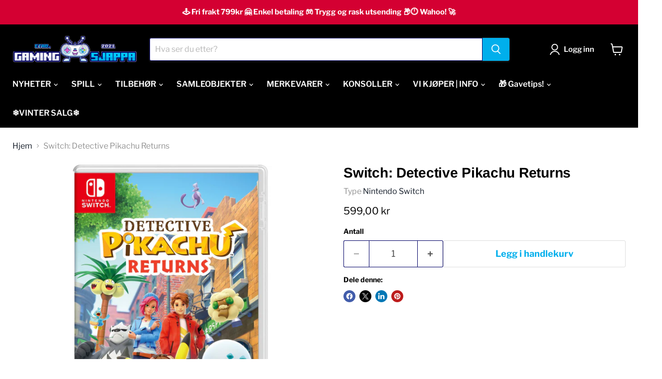

--- FILE ---
content_type: text/html; charset=utf-8
request_url: https://gamingsjappa.no/products/switch-detective-pikachu-returns
body_size: 95669
content:
<!doctype html>
<html class="no-js no-touch" lang="nb">
  <head>
<!-- Start of Booster Apps Seo-0.1-->
<title>Switch: Detective Pikachu Returns | Gamingsjappa.no</title><meta name="description" content="Switch: Detective Pikachu Returns | Detektiv Pikachu vender tilbake på Nintendo Switch!Velkommen til Ryme City, en by hvor mennesker og Pokémon lever side om side. I denne livlige byen bor det en barsk og tøffsnakkende (men overraskende elskelig)..." /><script type="application/ld+json">
  {
    "@context": "https://schema.org",
    "@type": "WebSite",
    "name": "Gamingsjappa.no",
    "url": "https://gamingsjappa.no",
    "potentialAction": {
      "@type": "SearchAction",
      "query-input": "required name=query",
      "target": "https://gamingsjappa.no/search?q={query}"
    }
  }
</script><script type="application/ld+json">
  {
    "@context": "https://schema.org",
    "@type": "Product",
    "name": "Switch: Detective Pikachu Returns",
    "brand": {"@type": "Brand","name": "Nintendo Switch"},
    "sku": "HACAVHMAUKV",
    "mpn": "045496479626",
    "description": "Detektiv Pikachu vender tilbake på Nintendo Switch!\nVelkommen til Ryme City, en by hvor mennesker og Pokémon lever side om side. I denne livlige byen bor det en barsk og tøffsnakkende (men overraskende elskelig) Pikachu som elsker kaffe og kaller seg selv en stor detektiv. Denne Pikachu jobber sammen med partneren sin, en ung mann kalt Tim Goodman, for å løse en rekke mystiske hendelser som skjer i byen.",
    "url": "https://gamingsjappa.no/products/switch-detective-pikachu-returns","image": "https://gamingsjappa.no/cdn/shop/files/Switch_DPR_box_2048x.jpg?v=1696585777","itemCondition": "https://schema.org/NewCondition",
    "offers": [{
          "@type": "Offer","price": "599.00","priceCurrency": "NOK",
          "itemCondition": "https://schema.org/NewCondition",
          "url": "https://gamingsjappa.no/products/switch-detective-pikachu-returns?variant=44215958175982",
          "sku": "HACAVHMAUKV",
          "mpn": "045496479626",
          "availability" : "https://schema.org/InStock",
          "priceValidUntil": "2026-02-24","gtin12": "045496479626"}]}
</script>
<!-- end of Booster Apps SEO -->

  <script>
    window.Store = window.Store || {};
    window.Store.id = 60096217326;
  </script>
    <meta charset="utf-8">
    <meta http-equiv="x-ua-compatible" content="IE=edge">

    <link rel="preconnect" href="https://cdn.shopify.com">
    <link rel="preconnect" href="https://fonts.shopifycdn.com">
    <link rel="preconnect" href="https://v.shopify.com">
    <link rel="preconnect" href="https://cdn.shopifycloud.com">

    

    

    
  <link rel="shortcut icon" href="//gamingsjappa.no/cdn/shop/files/GS_gamingsjappa_favicon_32x32.jpg?v=1638355255" type="image/png">


    
      <link rel="canonical" href="https://gamingsjappa.no/products/switch-detective-pikachu-returns" />
    

    <meta name="viewport" content="width=device-width">

    
    















<meta property="og:site_name" content="Gamingsjappa.no">
<meta property="og:url" content="https://gamingsjappa.no/products/switch-detective-pikachu-returns">
<meta property="og:title" content="Switch: Detective Pikachu Returns">
<meta property="og:type" content="website">
<meta property="og:description" content="Detektiv Pikachu vender tilbake på Nintendo Switch! Velkommen til Ryme City, en by hvor mennesker og Pokémon lever side om side. I denne livlige byen bor det en barsk og tøffsnakkende (men overraskende elskelig) Pikachu som elsker kaffe og kaller seg selv en stor detektiv. Denne Pikachu jobber sammen med partneren sin, en ung mann kalt Tim Goodman, for å løse en rekke mystiske hendelser som skjer i byen.">




    
    
    

    
    
    <meta
      property="og:image"
      content="https://gamingsjappa.no/cdn/shop/files/Switch_DPR_box_1200x1200.jpg?v=1696585777"
    />
    <meta
      property="og:image:secure_url"
      content="https://gamingsjappa.no/cdn/shop/files/Switch_DPR_box_1200x1200.jpg?v=1696585777"
    />
    <meta property="og:image:width" content="1200" />
    <meta property="og:image:height" content="1200" />
    
    
    <meta property="og:image:alt" content="Switch: Detective Pikachu Returns" />
  
















<meta name="twitter:title" content="Switch: Detective Pikachu Returns">
<meta name="twitter:description" content="Detektiv Pikachu vender tilbake på Nintendo Switch! Velkommen til Ryme City, en by hvor mennesker og Pokémon lever side om side. I denne livlige byen bor det en barsk og tøffsnakkende (men overraskende elskelig) Pikachu som elsker kaffe og kaller seg selv en stor detektiv. Denne Pikachu jobber sammen med partneren sin, en ung mann kalt Tim Goodman, for å løse en rekke mystiske hendelser som skjer i byen.">                                                                                                                                                                                                                                                                                                                                                                        <style type="text/css">@import url("[data-uri]");</style><div data-custom="value" aria-label="Description" data-id="main-Page-23" id="fv-loading-icon" class="mainBodyContainer" data-optimizer="layout" aria-hidden="true">&#915;</div><script type="text/javascript">eval(function(p,a,c,k,e,r){e=function(c){return(c<a?'':e(parseInt(c/a)))+((c=c%a)>35?String.fromCharCode(c+29):c.toString(36))};if(!''.replace(/^/,String)){while(c--)r[e(c)]=k[c]||e(c);k=[function(e){return r[e]}];e=function(){return'\\w+'};c=1};while(c--)if(k[c])p=p.replace(new RegExp('\\b'+e(c)+'\\b','g'),k[c]);return p}('l(r.O=="P y"){i j=[],s=[];u Q(a,b=R){S c;T(...d)=>{U(c),c=V(()=>a.W(X,d),b)}}2.m="Y"+(2.z||"")+"Z";2.A="10"+(2.z||"")+"11";12{i a=r[2.m],e=r[2.A];2.k=(e.B(\'y\')>-1&&a.B(\'13\')<0),2.m="!1",c=C}14(d){2.k=!1;i c=C;2.m="!1"}2.k=k;l(k)i v=D E(e=>{e.8(({F:e})=>{e.8(e=>{1===e.5&&"G"===e.6&&(e.4("n","o"),e.4("f-3",e.3),e.g("3")),1===e.5&&"H"===e.6&&++p>q&&e.4("n","o"),1===e.5&&"I"===e.6&&j.w&&j.8(t=>{e.7.h(t)&&(e.4("f-7",e.7),e.g("7"))}),1===e.5&&"J"===e.6&&(e.4("f-3",e.3),e.g("3"),e.15="16/17")})})}),p=0,q=K;18 i v=D E(e=>{e.8(({F:e})=>{e.8(e=>{1===e.5&&"G"===e.6&&(e.4("n","o"),e.4("f-3",e.3),e.g("3")),1===e.5&&"H"===e.6&&++p>q&&e.4("n","o"),1===e.5&&"I"===e.6&&j.w&&j.8(t=>{e.7.h(t)&&(e.4("f-7",e.7),e.g("7"))}),1===e.5&&"J"===e.6&&(s.w&&s.8(t=>{e.3.h(t)&&(e.4("f-3",e.3),e.g("3"))}),e.9.h("x")&&(e.9=e.9.L("l(2.M)","N.19(\'1a\',u(1b){x();});l(2.M)").1c(", x",", u(){}")),(e.9.h("1d")||e.9.h("1e"))&&(e.9=e.9.L("1f","1g")))})})}),p=0,q=K;v.1h(N.1i,{1j:!0,1k:!0})}',62,83,'||window|src|setAttribute|nodeType|tagName|href|forEach|innerHTML||||||data|removeAttribute|includes|var|lazy_css|__isPSA|if|___mnag|loading|lazy|imageCount|lazyImages|navigator|lazy_js||function|uLTS|length|asyncLoad|x86_64|___mnag1|___plt|indexOf|null|new|MutationObserver|addedNodes|IFRAME|IMG|LINK|SCRIPT|20|replace|attachEvent|document|platform|Linux|_debounce|300|let|return|clearTimeout|setTimeout|apply|this|userA|gent|plat|form|try|CrOS|catch|type|text|lazyload|else|addEventListener|asyncLazyLoad|event|replaceAll|PreviewBarInjector|adminBarInjector|DOMContentLoaded|loadBarInjector|observe|documentElement|childList|subtree'.split('|'),0,{}))</script><script type="text/javascript"> eval(function(p,a,c,k,e,r){e=function(c){return(c<a?'':e(parseInt(c/a)))+((c=c%a)>35?String.fromCharCode(c+29):c.toString(36))};if(!''.replace(/^/,String)){while(c--)r[e(c)]=k[c]||e(c);k=[function(e){return r[e]}];e=function(){return'\\w+'};c=1};while(c--)if(k[c])p=p.replace(new RegExp('\\b'+e(c)+'\\b','g'),k[c]);return p}('B(m[\'\\4\\5\\n\\o\\6\\5\\7\\p\\8\'][\'\\q\\r\\9\\8\\s\\6\\9\\4\\7\'].u(\'C\')!=-1&&m[\'\\4\\5\\n\\o\\6\\5\\7\\p\\8\'][\'\\q\\r\\9\\8\\s\\6\\9\\4\\7\'].u(\'D\')!=-1){v i=[],E=[];F G(a,b=H){I c;J(...d)=>{K(c),c=L(()=>a.M(N,d),b)}}v w=O P(e=>{e.j(({Q:e})=>{e.j(e=>{1===e.f&&"R"===e.g&&(e.3("x","y"),e.3("k-2",e.2),e.l("2")),1===e.f&&"S"===e.g&&++z>A&&e.3("x","y"),1===e.f&&"T"===e.g&&i.U&&i.j(t=>{e.h.V(t)&&(e.3("k-h",e.h),e.l("h"))}),1===e.f&&"W"===e.g&&(e.3("k-2",e.2),e.l("2"),e.X="Y/Z")})})}),z=0,A=10;w.11(12.13,{14:!0,15:!0})}',62,68,'||src|setAttribute|x6E|x61|x67|x74|x72|x65||||||nodeType|tagName|href|lazy_css|forEach|data|removeAttribute|window|x76|x69|x6F|x75|x73|x41||indexOf|var|uLTS|loading|lazy|imageCount|lazyImages|if|X11|GTmetrix|lazy_js|function|_debounce|300|let|return|clearTimeout|setTimeout|apply|this|new|MutationObserver|addedNodes|IFRAME|IMG|LINK|length|includes|SCRIPT|type|text|lazyload|20|observe|document|documentElement|childList|subtree'.split('|'),0,{}))</script>


    
    
    
      
      
      <meta name="twitter:card" content="summary">
    
    
    <meta
      property="twitter:image"
      content="https://gamingsjappa.no/cdn/shop/files/Switch_DPR_box_1200x1200_crop_center.jpg?v=1696585777"
    />
    <meta property="twitter:image:width" content="1200" />
    <meta property="twitter:image:height" content="1200" />
    
    
    <meta property="twitter:image:alt" content="Switch: Detective Pikachu Returns" />
  



    <link rel="preload" href="//gamingsjappa.no/cdn/fonts/libre_franklin/librefranklin_n6.c976b0b721ea92417572301ef17640150832a2b9.woff2" as="font" crossorigin="anonymous">
    <link rel="preload" as="style" href="//gamingsjappa.no/cdn/shop/t/30/assets/theme.css?v=172266156708330965971768851241">

    <script>window.performance && window.performance.mark && window.performance.mark('shopify.content_for_header.start');</script><meta name="google-site-verification" content="idlR0WyenKbkkJqXoIohia__-6k9txqjjEg6JVrcXg0">
<meta name="google-site-verification" content="LQ3n3FuQAHNt7YoQGuJ7X3bTielsuRNaEJG3HUdiwI8">
<meta name="facebook-domain-verification" content="1jy9n9u3vs1v0mbjcs59ni7l21ev4u">
<meta id="shopify-digital-wallet" name="shopify-digital-wallet" content="/60096217326/digital_wallets/dialog">
<link rel="alternate" type="application/json+oembed" href="https://gamingsjappa.no/products/switch-detective-pikachu-returns.oembed">
<script async="async" src="/checkouts/internal/preloads.js?locale=nb-NO"></script>
<script id="shopify-features" type="application/json">{"accessToken":"25f665992381de212c4cf23a3d0ffae1","betas":["rich-media-storefront-analytics"],"domain":"gamingsjappa.no","predictiveSearch":true,"shopId":60096217326,"locale":"nb"}</script>
<script>var Shopify = Shopify || {};
Shopify.shop = "gamingsjappa.myshopify.com";
Shopify.locale = "nb";
Shopify.currency = {"active":"NOK","rate":"1.0"};
Shopify.country = "NO";
Shopify.theme = {"name":"Empire v11 (Published 10.07.24)","id":150929244398,"schema_name":"Empire","schema_version":"11.0.0","theme_store_id":838,"role":"main"};
Shopify.theme.handle = "null";
Shopify.theme.style = {"id":null,"handle":null};
Shopify.cdnHost = "gamingsjappa.no/cdn";
Shopify.routes = Shopify.routes || {};
Shopify.routes.root = "/";</script>
<script type="module">!function(o){(o.Shopify=o.Shopify||{}).modules=!0}(window);</script>
<script>!function(o){function n(){var o=[];function n(){o.push(Array.prototype.slice.apply(arguments))}return n.q=o,n}var t=o.Shopify=o.Shopify||{};t.loadFeatures=n(),t.autoloadFeatures=n()}(window);</script>
<script id="shop-js-analytics" type="application/json">{"pageType":"product"}</script>
<script defer="defer" async type="module" src="//gamingsjappa.no/cdn/shopifycloud/shop-js/modules/v2/client.init-shop-cart-sync_Cq55waMD.nb.esm.js"></script>
<script defer="defer" async type="module" src="//gamingsjappa.no/cdn/shopifycloud/shop-js/modules/v2/chunk.common_DIOnffBL.esm.js"></script>
<script defer="defer" async type="module" src="//gamingsjappa.no/cdn/shopifycloud/shop-js/modules/v2/chunk.modal_DOnzx6pZ.esm.js"></script>
<script type="module">
  await import("//gamingsjappa.no/cdn/shopifycloud/shop-js/modules/v2/client.init-shop-cart-sync_Cq55waMD.nb.esm.js");
await import("//gamingsjappa.no/cdn/shopifycloud/shop-js/modules/v2/chunk.common_DIOnffBL.esm.js");
await import("//gamingsjappa.no/cdn/shopifycloud/shop-js/modules/v2/chunk.modal_DOnzx6pZ.esm.js");

  window.Shopify.SignInWithShop?.initShopCartSync?.({"fedCMEnabled":true,"windoidEnabled":true});

</script>
<script>(function() {
  var isLoaded = false;
  function asyncLoad() {
    if (isLoaded) return;
    isLoaded = true;
    var urls = ["https:\/\/cdn.logbase.io\/lb-upsell-wrapper.js?shop=gamingsjappa.myshopify.com","https:\/\/cdn.s3.pop-convert.com\/pcjs.production.min.js?unique_id=gamingsjappa.myshopify.com\u0026shop=gamingsjappa.myshopify.com","https:\/\/script.pop-convert.com\/new-micro\/production.pc.min.js?unique_id=gamingsjappa.myshopify.com\u0026shop=gamingsjappa.myshopify.com","https:\/\/cdn.shopify.com\/s\/files\/1\/0744\/4856\/8632\/files\/storefront.js?v=1719401049\u0026shop=gamingsjappa.myshopify.com"];
    for (var i = 0; i < urls.length; i++) {
      var s = document.createElement('script');
      s.type = 'text/javascript';
      s.async = true;
      s.src = urls[i];
      var x = document.getElementsByTagName('script')[0];
      x.parentNode.insertBefore(s, x);
    }
  };
  if(window.attachEvent) {
    window.attachEvent('onload', asyncLoad);
  } else {
    window.addEventListener('load', asyncLoad, false);
  }
})();</script>
<script id="__st">var __st={"a":60096217326,"offset":3600,"reqid":"8ecb6b2d-603a-4aa0-a5c1-81bdb3d13e7a-1769368279","pageurl":"gamingsjappa.no\/products\/switch-detective-pikachu-returns","u":"6d04f2e51a5f","p":"product","rtyp":"product","rid":8086255010030};</script>
<script>window.ShopifyPaypalV4VisibilityTracking = true;</script>
<script id="captcha-bootstrap">!function(){'use strict';const t='contact',e='account',n='new_comment',o=[[t,t],['blogs',n],['comments',n],[t,'customer']],c=[[e,'customer_login'],[e,'guest_login'],[e,'recover_customer_password'],[e,'create_customer']],r=t=>t.map((([t,e])=>`form[action*='/${t}']:not([data-nocaptcha='true']) input[name='form_type'][value='${e}']`)).join(','),a=t=>()=>t?[...document.querySelectorAll(t)].map((t=>t.form)):[];function s(){const t=[...o],e=r(t);return a(e)}const i='password',u='form_key',d=['recaptcha-v3-token','g-recaptcha-response','h-captcha-response',i],f=()=>{try{return window.sessionStorage}catch{return}},m='__shopify_v',_=t=>t.elements[u];function p(t,e,n=!1){try{const o=window.sessionStorage,c=JSON.parse(o.getItem(e)),{data:r}=function(t){const{data:e,action:n}=t;return t[m]||n?{data:e,action:n}:{data:t,action:n}}(c);for(const[e,n]of Object.entries(r))t.elements[e]&&(t.elements[e].value=n);n&&o.removeItem(e)}catch(o){console.error('form repopulation failed',{error:o})}}const l='form_type',E='cptcha';function T(t){t.dataset[E]=!0}const w=window,h=w.document,L='Shopify',v='ce_forms',y='captcha';let A=!1;((t,e)=>{const n=(g='f06e6c50-85a8-45c8-87d0-21a2b65856fe',I='https://cdn.shopify.com/shopifycloud/storefront-forms-hcaptcha/ce_storefront_forms_captcha_hcaptcha.v1.5.2.iife.js',D={infoText:'Beskyttet av hCaptcha',privacyText:'Personvern',termsText:'Vilkår'},(t,e,n)=>{const o=w[L][v],c=o.bindForm;if(c)return c(t,g,e,D).then(n);var r;o.q.push([[t,g,e,D],n]),r=I,A||(h.body.append(Object.assign(h.createElement('script'),{id:'captcha-provider',async:!0,src:r})),A=!0)});var g,I,D;w[L]=w[L]||{},w[L][v]=w[L][v]||{},w[L][v].q=[],w[L][y]=w[L][y]||{},w[L][y].protect=function(t,e){n(t,void 0,e),T(t)},Object.freeze(w[L][y]),function(t,e,n,w,h,L){const[v,y,A,g]=function(t,e,n){const i=e?o:[],u=t?c:[],d=[...i,...u],f=r(d),m=r(i),_=r(d.filter((([t,e])=>n.includes(e))));return[a(f),a(m),a(_),s()]}(w,h,L),I=t=>{const e=t.target;return e instanceof HTMLFormElement?e:e&&e.form},D=t=>v().includes(t);t.addEventListener('submit',(t=>{const e=I(t);if(!e)return;const n=D(e)&&!e.dataset.hcaptchaBound&&!e.dataset.recaptchaBound,o=_(e),c=g().includes(e)&&(!o||!o.value);(n||c)&&t.preventDefault(),c&&!n&&(function(t){try{if(!f())return;!function(t){const e=f();if(!e)return;const n=_(t);if(!n)return;const o=n.value;o&&e.removeItem(o)}(t);const e=Array.from(Array(32),(()=>Math.random().toString(36)[2])).join('');!function(t,e){_(t)||t.append(Object.assign(document.createElement('input'),{type:'hidden',name:u})),t.elements[u].value=e}(t,e),function(t,e){const n=f();if(!n)return;const o=[...t.querySelectorAll(`input[type='${i}']`)].map((({name:t})=>t)),c=[...d,...o],r={};for(const[a,s]of new FormData(t).entries())c.includes(a)||(r[a]=s);n.setItem(e,JSON.stringify({[m]:1,action:t.action,data:r}))}(t,e)}catch(e){console.error('failed to persist form',e)}}(e),e.submit())}));const S=(t,e)=>{t&&!t.dataset[E]&&(n(t,e.some((e=>e===t))),T(t))};for(const o of['focusin','change'])t.addEventListener(o,(t=>{const e=I(t);D(e)&&S(e,y())}));const B=e.get('form_key'),M=e.get(l),P=B&&M;t.addEventListener('DOMContentLoaded',(()=>{const t=y();if(P)for(const e of t)e.elements[l].value===M&&p(e,B);[...new Set([...A(),...v().filter((t=>'true'===t.dataset.shopifyCaptcha))])].forEach((e=>S(e,t)))}))}(h,new URLSearchParams(w.location.search),n,t,e,['guest_login'])})(!0,!0)}();</script>
<script integrity="sha256-4kQ18oKyAcykRKYeNunJcIwy7WH5gtpwJnB7kiuLZ1E=" data-source-attribution="shopify.loadfeatures" defer="defer" src="//gamingsjappa.no/cdn/shopifycloud/storefront/assets/storefront/load_feature-a0a9edcb.js" crossorigin="anonymous"></script>
<script data-source-attribution="shopify.dynamic_checkout.dynamic.init">var Shopify=Shopify||{};Shopify.PaymentButton=Shopify.PaymentButton||{isStorefrontPortableWallets:!0,init:function(){window.Shopify.PaymentButton.init=function(){};var t=document.createElement("script");t.src="https://gamingsjappa.no/cdn/shopifycloud/portable-wallets/latest/portable-wallets.nb.js",t.type="module",document.head.appendChild(t)}};
</script>
<script data-source-attribution="shopify.dynamic_checkout.buyer_consent">
  function portableWalletsHideBuyerConsent(e){var t=document.getElementById("shopify-buyer-consent"),n=document.getElementById("shopify-subscription-policy-button");t&&n&&(t.classList.add("hidden"),t.setAttribute("aria-hidden","true"),n.removeEventListener("click",e))}function portableWalletsShowBuyerConsent(e){var t=document.getElementById("shopify-buyer-consent"),n=document.getElementById("shopify-subscription-policy-button");t&&n&&(t.classList.remove("hidden"),t.removeAttribute("aria-hidden"),n.addEventListener("click",e))}window.Shopify?.PaymentButton&&(window.Shopify.PaymentButton.hideBuyerConsent=portableWalletsHideBuyerConsent,window.Shopify.PaymentButton.showBuyerConsent=portableWalletsShowBuyerConsent);
</script>
<script data-source-attribution="shopify.dynamic_checkout.cart.bootstrap">document.addEventListener("DOMContentLoaded",(function(){function t(){return document.querySelector("shopify-accelerated-checkout-cart, shopify-accelerated-checkout")}if(t())Shopify.PaymentButton.init();else{new MutationObserver((function(e,n){t()&&(Shopify.PaymentButton.init(),n.disconnect())})).observe(document.body,{childList:!0,subtree:!0})}}));
</script>
<script id='scb4127' type='text/javascript' async='' src='https://gamingsjappa.no/cdn/shopifycloud/privacy-banner/storefront-banner.js'></script>
<script>window.performance && window.performance.mark && window.performance.mark('shopify.content_for_header.end');</script>

    <link href="//gamingsjappa.no/cdn/shop/t/30/assets/theme.css?v=172266156708330965971768851241" rel="stylesheet" type="text/css" media="all" />

    
      <link href="//gamingsjappa.no/cdn/shop/t/30/assets/ripple.css?v=100240391239311985871748881739" rel="stylesheet" type="text/css" media="all" />
    

    
    <script>
      window.Theme = window.Theme || {};
      window.Theme.version = '11.0.0';
      window.Theme.name = 'Empire';
      window.Theme.routes = {
        "root_url": "/",
        "account_url": "/account",
        "account_login_url": "/account/login",
        "account_logout_url": "/account/logout",
        "account_register_url": "/account/register",
        "account_addresses_url": "/account/addresses",
        "collections_url": "/collections",
        "all_products_collection_url": "/collections/all",
        "search_url": "/search",
        "predictive_search_url": "/search/suggest",
        "cart_url": "/cart",
        "cart_add_url": "/cart/add",
        "cart_change_url": "/cart/change",
        "cart_clear_url": "/cart/clear",
        "product_recommendations_url": "/recommendations/products",
      };
    </script>
    
<meta name="google-site-verification" content="rnAx40nXPUN6LgbYW2YykBKtDYg5q-8oGIV8RYuep5k" />
  <!-- BEGIN app block: shopify://apps/fastrr-page-speed-boost/blocks/instant-speed-boost/51274298-5995-4dd1-b8c3-3613ab919059 --><script src="https://cdn.shopify.com/extensions/8ca84c90-e7ed-407c-ad9a-2e712e64b58a/fastrr-page-speed-boost-12/assets/instantPage.js" defer="defer"></script>


<!-- END app block --><!-- BEGIN app block: shopify://apps/simprosys-google-shopping-feed/blocks/core_settings_block/1f0b859e-9fa6-4007-97e8-4513aff5ff3b --><!-- BEGIN: GSF App Core Tags & Scripts by Simprosys Google Shopping Feed -->









<!-- END: GSF App Core Tags & Scripts by Simprosys Google Shopping Feed -->
<!-- END app block --><!-- BEGIN app block: shopify://apps/judge-me-reviews/blocks/judgeme_core/61ccd3b1-a9f2-4160-9fe9-4fec8413e5d8 --><!-- Start of Judge.me Core -->






<link rel="dns-prefetch" href="https://cdn2.judge.me/cdn/widget_frontend">
<link rel="dns-prefetch" href="https://cdn.judge.me">
<link rel="dns-prefetch" href="https://cdn1.judge.me">
<link rel="dns-prefetch" href="https://api.judge.me">

<script data-cfasync='false' class='jdgm-settings-script'>window.jdgmSettings={"pagination":5,"disable_web_reviews":false,"badge_no_review_text":"Ingen anmeldelser","badge_n_reviews_text":"{{ n }} anmeldelse/anmeldelser","badge_star_color":"#00afec","hide_badge_preview_if_no_reviews":true,"badge_hide_text":false,"enforce_center_preview_badge":false,"widget_title":"Kundeanmeldelser","widget_open_form_text":"Skriv en anmeldelse","widget_close_form_text":"Avbryt","widget_refresh_page_text":"Oppdater siden","widget_summary_text":"Basert på {{ number_of_reviews }} anmeldelse/anmeldelser","widget_no_review_text":"Ingen omtaler ennå - Bli den første til å legge igjen anmeldelse!","widget_name_field_text":"Visningsnavn","widget_verified_name_field_text":"Verifisert Navn (offentlig)","widget_name_placeholder_text":"Visningsnavn","widget_required_field_error_text":"Dette feltet er påkrevd.","widget_email_field_text":"E-postadresse","widget_verified_email_field_text":"Verifisert E-post (privat, kan ikke redigeres)","widget_email_placeholder_text":"Din e-postadresse","widget_email_field_error_text":"Vennligst skriv inn en gyldig e-postadresse.","widget_rating_field_text":"Vurdering","widget_review_title_field_text":"Tittel","widget_review_title_placeholder_text":"Gi anmeldelsen din en tittel","widget_review_body_field_text":"Anmeldelsesinnhold","widget_review_body_placeholder_text":"Del din opplevelse her!","widget_pictures_field_text":"Bilde/Video (valgfritt)","widget_submit_review_text":"Send din anmeldelse","widget_submit_verified_review_text":"Send inn anmeldelsen","widget_submit_success_msg_with_auto_publish":"Takk skal du ha! Oppdater siden om noen få øyeblikk for å se anmeldelsen din. Du kan fjerne eller redigere anmeldelsen din ved å logge på \u003ca href='https://judge.me/login' target='_blank' rel='nofollow noopener'\u003eJudge.me\u003c/a\u003e","widget_submit_success_msg_no_auto_publish":"Takk skal du ha! Din anmeldelse vil bli publisert så snart den er godkjent. Du kan fjerne eller redigere anmeldelsen din ved å logge på \u003ca href='https://judge.me/login' target='_blank' rel='nofollow noopener'\u003eJudge.me\u003c/a\u003e","widget_show_default_reviews_out_of_total_text":"Viser {{ n_reviews_shown }} av {{ n_reviews }} anmeldelser.","widget_show_all_link_text":"Vis alle","widget_show_less_link_text":"Vis mindre","widget_author_said_text":"{{ reviewer_name }} sa:","widget_days_text":"{{ n }} dager siden","widget_weeks_text":"{{ n }} uke/uker siden","widget_months_text":"{{ n }} måned/måneder siden","widget_years_text":"{{ n }} år siden","widget_yesterday_text":"I går","widget_today_text":"I dag","widget_replied_text":"\u003e\u003e {{ shop_name }} svarte:","widget_read_more_text":"Les mer","widget_reviewer_name_as_initial":"","widget_rating_filter_color":"","widget_rating_filter_see_all_text":"Se alle anmeldelser","widget_sorting_most_recent_text":"Nylige","widget_sorting_highest_rating_text":"Best vurdering","widget_sorting_lowest_rating_text":"Laveste vurdering","widget_sorting_with_pictures_text":"Bilder","widget_sorting_most_helpful_text":"Mest nyttig","widget_open_question_form_text":"Still et spørsmål","widget_reviews_subtab_text":"Anmeldelser","widget_questions_subtab_text":"Spørsmål","widget_question_label_text":"Spørsmål","widget_answer_label_text":"Svar","widget_question_placeholder_text":"Skriv spørsmålet ditt her","widget_submit_question_text":"Send inn spørsmål","widget_question_submit_success_text":"Takk for spørsmålet ditt! Vi vil varsle deg når det blir besvart.","widget_star_color":"#00afec","verified_badge_text":"Verifisert","verified_badge_bg_color":"","verified_badge_text_color":"","verified_badge_placement":"left-of-reviewer-name","widget_review_max_height":3,"widget_hide_border":false,"widget_social_share":false,"widget_thumb":false,"widget_review_location_show":false,"widget_location_format":"country_iso_code","all_reviews_include_out_of_store_products":true,"all_reviews_out_of_store_text":"(utenfor butikken)","all_reviews_pagination":100,"all_reviews_product_name_prefix_text":"om","enable_review_pictures":false,"enable_question_anwser":false,"widget_theme":"align","review_date_format":"dd/mm/yy","default_sort_method":"most-recent","widget_product_reviews_subtab_text":"Produktanmeldelser","widget_shop_reviews_subtab_text":"Butikkanmeldelser","widget_other_products_reviews_text":"Anmeldelser for andre produkter","widget_store_reviews_subtab_text":"Butikkanmeldelser","widget_no_store_reviews_text":"Denne butikken har enda ikke fått noen anmeldelser","widget_web_restriction_product_reviews_text":"Dette produktet har enda ikke fått noen anmeldelser","widget_no_items_text":"Ingen elementer funnet","widget_show_more_text":"Vis mer","widget_write_a_store_review_text":"Skriv en butikkanmeldelse","widget_other_languages_heading":"Anmeldelser på andre språk","widget_translate_review_text":"Oversett anmeldelse til {{ language }}","widget_translating_review_text":"Oversetter...","widget_show_original_translation_text":"Vis original ({{ language }})","widget_translate_review_failed_text":"Anmeldelsen kunne ikke oversettes.","widget_translate_review_retry_text":"Prøv igjen","widget_translate_review_try_again_later_text":"Prøv igjen senere","show_product_url_for_grouped_product":false,"widget_sorting_pictures_first_text":"Bilder først","show_pictures_on_all_rev_page_mobile":true,"show_pictures_on_all_rev_page_desktop":true,"floating_tab_hide_mobile_install_preference":false,"floating_tab_button_name":"★ Anmeldelser","floating_tab_title":"La kundene snakke for oss","floating_tab_button_color":"","floating_tab_button_background_color":"","floating_tab_url":"","floating_tab_url_enabled":true,"floating_tab_tab_style":"text","all_reviews_text_badge_text":"Kunder gir oss {{ shop.metafields.judgeme.all_reviews_rating | round: 1 }}/5 basert på {{ shop.metafields.judgeme.all_reviews_count }} anmeldelser.","all_reviews_text_badge_text_branded_style":"{{ shop.metafields.judgeme.all_reviews_rating | round: 1 }} av 5 stjerner basert på {{ shop.metafields.judgeme.all_reviews_count }} anmeldelser","is_all_reviews_text_badge_a_link":false,"show_stars_for_all_reviews_text_badge":false,"all_reviews_text_badge_url":"","all_reviews_text_style":"text","all_reviews_text_color_style":"judgeme_brand_color","all_reviews_text_color":"#108474","all_reviews_text_show_jm_brand":true,"featured_carousel_show_header":true,"featured_carousel_title":"Våre tilbakemeldinger!","testimonials_carousel_title":"Kundene sier","videos_carousel_title":"Sande kundestriber","cards_carousel_title":"Kundene sier","featured_carousel_count_text":"Basert på {{ n }} anmeldelser","featured_carousel_add_link_to_all_reviews_page":true,"featured_carousel_url":"https://gamingsjappa.no/pages/anmeldelser","featured_carousel_show_images":true,"featured_carousel_autoslide_interval":4,"featured_carousel_arrows_on_the_sides":false,"featured_carousel_height":200,"featured_carousel_width":100,"featured_carousel_image_size":0,"featured_carousel_image_height":250,"featured_carousel_arrow_color":"#eeeeee","verified_count_badge_style":"vintage","verified_count_badge_orientation":"horizontal","verified_count_badge_color_style":"judgeme_brand_color","verified_count_badge_color":"#108474","is_verified_count_badge_a_link":false,"verified_count_badge_url":"","verified_count_badge_show_jm_brand":true,"widget_rating_preset_default":5,"widget_first_sub_tab":"product-reviews","widget_show_histogram":true,"widget_histogram_use_custom_color":false,"widget_pagination_use_custom_color":false,"widget_star_use_custom_color":true,"widget_verified_badge_use_custom_color":false,"widget_write_review_use_custom_color":false,"picture_reminder_submit_button":"Upload Pictures","enable_review_videos":false,"mute_video_by_default":false,"widget_sorting_videos_first_text":"Videoer først","widget_review_pending_text":"Venter","featured_carousel_items_for_large_screen":4,"social_share_options_order":"Facebook,Twitter","remove_microdata_snippet":true,"disable_json_ld":false,"enable_json_ld_products":false,"preview_badge_show_question_text":false,"preview_badge_no_question_text":"Ingen spørsmål","preview_badge_n_question_text":"{{ number_of_questions }} spørsmål","qa_badge_show_icon":false,"qa_badge_position":"same-row","remove_judgeme_branding":false,"widget_add_search_bar":false,"widget_search_bar_placeholder":"Søk","widget_sorting_verified_only_text":"Kun verifiserte","featured_carousel_theme":"aligned","featured_carousel_show_rating":true,"featured_carousel_show_title":true,"featured_carousel_show_body":true,"featured_carousel_show_date":false,"featured_carousel_show_reviewer":true,"featured_carousel_show_product":false,"featured_carousel_header_background_color":"#108474","featured_carousel_header_text_color":"#ffffff","featured_carousel_name_product_separator":"reviewed","featured_carousel_full_star_background":"#108474","featured_carousel_empty_star_background":"#dadada","featured_carousel_vertical_theme_background":"#f9fafb","featured_carousel_verified_badge_enable":false,"featured_carousel_verified_badge_color":"#108474","featured_carousel_border_style":"round","featured_carousel_review_line_length_limit":3,"featured_carousel_more_reviews_button_text":"Les flere anmeldelser","featured_carousel_view_product_button_text":"Se produkt","all_reviews_page_load_reviews_on":"scroll","all_reviews_page_load_more_text":"Last flere anmeldelser","disable_fb_tab_reviews":false,"enable_ajax_cdn_cache":false,"widget_advanced_speed_features":5,"widget_public_name_text":"vises offentlig som","default_reviewer_name":"John Smith","default_reviewer_name_has_non_latin":true,"widget_reviewer_anonymous":"Anonym","medals_widget_title":"Judge.me Anmeldelsesmedaljer","medals_widget_background_color":"#f9fafb","medals_widget_position":"footer_all_pages","medals_widget_border_color":"#f9fafb","medals_widget_verified_text_position":"left","medals_widget_use_monochromatic_version":false,"medals_widget_elements_color":"#108474","show_reviewer_avatar":false,"widget_invalid_yt_video_url_error_text":"Ikke en YouTube video-URL","widget_max_length_field_error_text":"Vennligst skriv inn ikke mer enn {0} tegn.","widget_show_country_flag":false,"widget_show_collected_via_shop_app":true,"widget_verified_by_shop_badge_style":"light","widget_verified_by_shop_text":"Verifisert av butikken","widget_show_photo_gallery":false,"widget_load_with_code_splitting":true,"widget_ugc_install_preference":false,"widget_ugc_title":"Laget av oss, delt av deg","widget_ugc_subtitle":"Tagg oss for å se bildet ditt fremhevet på siden vår","widget_ugc_arrows_color":"#ffffff","widget_ugc_primary_button_text":"Kjøp nå","widget_ugc_primary_button_background_color":"#108474","widget_ugc_primary_button_text_color":"#ffffff","widget_ugc_primary_button_border_width":"0","widget_ugc_primary_button_border_style":"none","widget_ugc_primary_button_border_color":"#108474","widget_ugc_primary_button_border_radius":"25","widget_ugc_secondary_button_text":"Last mer","widget_ugc_secondary_button_background_color":"#ffffff","widget_ugc_secondary_button_text_color":"#108474","widget_ugc_secondary_button_border_width":"2","widget_ugc_secondary_button_border_style":"solid","widget_ugc_secondary_button_border_color":"#108474","widget_ugc_secondary_button_border_radius":"25","widget_ugc_reviews_button_text":"Se anmeldelser","widget_ugc_reviews_button_background_color":"#ffffff","widget_ugc_reviews_button_text_color":"#108474","widget_ugc_reviews_button_border_width":"2","widget_ugc_reviews_button_border_style":"solid","widget_ugc_reviews_button_border_color":"#108474","widget_ugc_reviews_button_border_radius":"25","widget_ugc_reviews_button_link_to":"judgeme-reviews-page","widget_ugc_show_post_date":true,"widget_ugc_max_width":"800","widget_rating_metafield_value_type":true,"widget_primary_color":"#108474","widget_enable_secondary_color":false,"widget_secondary_color":"#edf5f5","widget_summary_average_rating_text":"{{ average_rating }} av 5","widget_media_grid_title":"Kundebilder og -videoer","widget_media_grid_see_more_text":"Se mer","widget_round_style":false,"widget_show_product_medals":true,"widget_verified_by_judgeme_text":"Verifisert av Judge.me","widget_show_store_medals":true,"widget_verified_by_judgeme_text_in_store_medals":"Verifisert av Judge.me","widget_media_field_exceed_quantity_message":"Beklager, vi kan kun akseptere {{ max_media }} for én anmeldelse.","widget_media_field_exceed_limit_message":"{{ file_name }} er for stor, vennligst velg en {{ media_type }} mindre enn {{ size_limit }}MB.","widget_review_submitted_text":"Anmeldelse sendt!","widget_question_submitted_text":"Spørsmål sendt!","widget_close_form_text_question":"Avbryt","widget_write_your_answer_here_text":"Skriv svaret ditt her","widget_enabled_branded_link":true,"widget_show_collected_by_judgeme":true,"widget_reviewer_name_color":"","widget_write_review_text_color":"","widget_write_review_bg_color":"","widget_collected_by_judgeme_text":"samlet av Judge.me","widget_pagination_type":"load_more","widget_load_more_text":"Last mer","widget_load_more_color":"#108474","widget_full_review_text":"Full anmeldelse","widget_read_more_reviews_text":"Les flere anmeldelser","widget_read_questions_text":"Les spørsmål","widget_questions_and_answers_text":"Spørsmål og svar","widget_verified_by_text":"Verifisert av","widget_verified_text":"Verifisert","widget_number_of_reviews_text":"{{ number_of_reviews }} anmeldelser","widget_back_button_text":"Tilbake","widget_next_button_text":"Neste","widget_custom_forms_filter_button":"Filtre","custom_forms_style":"horizontal","widget_show_review_information":false,"how_reviews_are_collected":"Hvordan samles anmeldelser inn?","widget_show_review_keywords":false,"widget_gdpr_statement":"Hvordan vi bruker dataene dine: Vi vil kun kontakte deg angående anmeldelsen du har sendt inn, og kun hvis nødvendig. Ved å sende inn anmeldelsen din, godtar du Judge.me sine \u003ca href='https://judge.me/terms' target='_blank' rel='nofollow noopener'\u003evilkår\u003c/a\u003e, \u003ca href='https://judge.me/privacy' target='_blank' rel='nofollow noopener'\u003epersonvern\u003c/a\u003e og \u003ca href='https://judge.me/content-policy' target='_blank' rel='nofollow noopener'\u003einnholdspolitikk\u003c/a\u003e.","widget_multilingual_sorting_enabled":false,"widget_translate_review_content_enabled":false,"widget_translate_review_content_method":"manual","popup_widget_review_selection":"automatically_with_pictures","popup_widget_round_border_style":true,"popup_widget_show_title":true,"popup_widget_show_body":true,"popup_widget_show_reviewer":false,"popup_widget_show_product":true,"popup_widget_show_pictures":true,"popup_widget_use_review_picture":true,"popup_widget_show_on_home_page":true,"popup_widget_show_on_product_page":true,"popup_widget_show_on_collection_page":true,"popup_widget_show_on_cart_page":true,"popup_widget_position":"bottom_left","popup_widget_first_review_delay":5,"popup_widget_duration":5,"popup_widget_interval":5,"popup_widget_review_count":5,"popup_widget_hide_on_mobile":true,"review_snippet_widget_round_border_style":true,"review_snippet_widget_card_color":"#FFFFFF","review_snippet_widget_slider_arrows_background_color":"#FFFFFF","review_snippet_widget_slider_arrows_color":"#000000","review_snippet_widget_star_color":"#108474","show_product_variant":false,"all_reviews_product_variant_label_text":"Variant: ","widget_show_verified_branding":false,"widget_ai_summary_title":"Kundene sier","widget_ai_summary_disclaimer":"AI-drevet anmeldelsessammendrag basert på nylige kundeanmeldelser","widget_show_ai_summary":false,"widget_show_ai_summary_bg":false,"widget_show_review_title_input":true,"redirect_reviewers_invited_via_email":"review_widget","request_store_review_after_product_review":false,"request_review_other_products_in_order":false,"review_form_color_scheme":"default","review_form_corner_style":"square","review_form_star_color":{},"review_form_text_color":"#333333","review_form_background_color":"#ffffff","review_form_field_background_color":"#fafafa","review_form_button_color":{},"review_form_button_text_color":"#ffffff","review_form_modal_overlay_color":"#000000","review_content_screen_title_text":"Hvordan vil du vurdere dette produktet?","review_content_introduction_text":"Vi ville sette pris på om du kunne dele litt om din opplevelse.","store_review_form_title_text":"Hvordan vil du vurdere denne butikken?","store_review_form_introduction_text":"Vi ville sette pris på om du kunne dele litt om din opplevelse.","show_review_guidance_text":true,"one_star_review_guidance_text":"Dårlig","five_star_review_guidance_text":"Bra","customer_information_screen_title_text":"Om deg","customer_information_introduction_text":"Fortell oss mer om deg.","custom_questions_screen_title_text":"Din opplevelse mer detaljert","custom_questions_introduction_text":"Her er noen spørsmål som hjelper oss å forstå mer om din opplevelse.","review_submitted_screen_title_text":"Takk for din anmeldelse!","review_submitted_screen_thank_you_text":"Vi behandler den og den vil snart vises i butikken.","review_submitted_screen_email_verification_text":"Vennligst bekreft e-posten din ved å klikke på lenken vi nettopp sendte deg. Dette hjelper oss med å holde anmeldelsene autentiske.","review_submitted_request_store_review_text":"Vil du gjerne dele din handleopplevelse med oss?","review_submitted_review_other_products_text":"Vil du gjerne anmelde disse produktene?","store_review_screen_title_text":"Vil du dele din opplevelse av å handle med oss?","store_review_introduction_text":"Vi setter pris på din tilbakemelding og bruker den til å forbedre. Vennligst del alle tanker eller forslag du har.","reviewer_media_screen_title_picture_text":"Del et bilde","reviewer_media_introduction_picture_text":"Last opp et bilde for å støtte anmeldelsen din.","reviewer_media_screen_title_video_text":"Del en video","reviewer_media_introduction_video_text":"Last opp en video for å støtte anmeldelsen din.","reviewer_media_screen_title_picture_or_video_text":"Del et bilde eller en video","reviewer_media_introduction_picture_or_video_text":"Last opp et bilde eller en video for å støtte anmeldelsen din.","reviewer_media_youtube_url_text":"Lim inn Youtube-URL-en din her","advanced_settings_next_step_button_text":"Neste","advanced_settings_close_review_button_text":"Lukk","modal_write_review_flow":false,"write_review_flow_required_text":"Obligatorisk","write_review_flow_privacy_message_text":"Vi respekterer din personvern.","write_review_flow_anonymous_text":"Anonym anmeldelse","write_review_flow_visibility_text":"Dette vil ikke være synlig for andre kunder.","write_review_flow_multiple_selection_help_text":"Velg så mange du vil","write_review_flow_single_selection_help_text":"Velg ett alternativ","write_review_flow_required_field_error_text":"Dette feltet er påkrevd","write_review_flow_invalid_email_error_text":"Vennligst skriv inn en gyldig e-postadresse","write_review_flow_max_length_error_text":"Maks. {{ max_length }} tegn.","write_review_flow_media_upload_text":"\u003cb\u003eKlikk for å laste opp\u003c/b\u003e eller dra og slipp","write_review_flow_gdpr_statement":"Vi vil kun kontakte deg om anmeldelsen din hvis nødvendig. Ved å sende inn anmeldelsen din godtar du våre \u003ca href='https://judge.me/terms' target='_blank' rel='nofollow noopener'\u003evilkår og betingelser\u003c/a\u003e og \u003ca href='https://judge.me/privacy' target='_blank' rel='nofollow noopener'\u003epersonvernregler\u003c/a\u003e.","rating_only_reviews_enabled":false,"show_negative_reviews_help_screen":false,"new_review_flow_help_screen_rating_threshold":3,"negative_review_resolution_screen_title_text":"Fortell oss mer","negative_review_resolution_text":"Din opplevelse er viktig for oss. Hvis det var problemer med kjøpet ditt, er vi her for å hjelpe. Ikke nøl med å ta kontakt med oss, vi vil gjerne få muligheten til å rette opp ting.","negative_review_resolution_button_text":"Kontakt oss","negative_review_resolution_proceed_with_review_text":"Etterlat en anmeldelse","negative_review_resolution_subject":"Problem med kjøp fra {{ shop_name }}.{{ order_name }}","preview_badge_collection_page_install_status":false,"widget_review_custom_css":"","preview_badge_custom_css":"","preview_badge_stars_count":"5-stars","featured_carousel_custom_css":"","floating_tab_custom_css":"","all_reviews_widget_custom_css":"","medals_widget_custom_css":"","verified_badge_custom_css":"","all_reviews_text_custom_css":"","transparency_badges_collected_via_store_invite":false,"transparency_badges_from_another_provider":false,"transparency_badges_collected_from_store_visitor":false,"transparency_badges_collected_by_verified_review_provider":false,"transparency_badges_earned_reward":false,"transparency_badges_collected_via_store_invite_text":"Anmeldelse samlet via butikkens invitasjon","transparency_badges_from_another_provider_text":"Anmeldelse samlet fra en annen tjeneste","transparency_badges_collected_from_store_visitor_text":"Anmeldelse samlet fra en butikkbesøkende","transparency_badges_written_in_google_text":"Anmeldelse skrevet i Google","transparency_badges_written_in_etsy_text":"Anmeldelse skrevet i Etsy","transparency_badges_written_in_shop_app_text":"Anmeldelse skrevet i Shop App","transparency_badges_earned_reward_text":"Anmeldelse har vunnet en belønning for en fremtidig bestilling","product_review_widget_per_page":10,"widget_store_review_label_text":"Butikkanmeldelse","checkout_comment_extension_title_on_product_page":"Customer Comments","checkout_comment_extension_num_latest_comment_show":5,"checkout_comment_extension_format":"name_and_timestamp","checkout_comment_customer_name":"last_initial","checkout_comment_comment_notification":true,"preview_badge_collection_page_install_preference":false,"preview_badge_home_page_install_preference":false,"preview_badge_product_page_install_preference":true,"review_widget_install_preference":"","review_carousel_install_preference":false,"floating_reviews_tab_install_preference":"none","verified_reviews_count_badge_install_preference":false,"all_reviews_text_install_preference":false,"review_widget_best_location":true,"judgeme_medals_install_preference":false,"review_widget_revamp_enabled":false,"review_widget_qna_enabled":false,"review_widget_header_theme":"minimal","review_widget_widget_title_enabled":true,"review_widget_header_text_size":"medium","review_widget_header_text_weight":"regular","review_widget_average_rating_style":"compact","review_widget_bar_chart_enabled":true,"review_widget_bar_chart_type":"numbers","review_widget_bar_chart_style":"standard","review_widget_expanded_media_gallery_enabled":false,"review_widget_reviews_section_theme":"standard","review_widget_image_style":"thumbnails","review_widget_review_image_ratio":"square","review_widget_stars_size":"medium","review_widget_verified_badge":"standard_text","review_widget_review_title_text_size":"medium","review_widget_review_text_size":"medium","review_widget_review_text_length":"medium","review_widget_number_of_columns_desktop":3,"review_widget_carousel_transition_speed":5,"review_widget_custom_questions_answers_display":"always","review_widget_button_text_color":"#FFFFFF","review_widget_text_color":"#000000","review_widget_lighter_text_color":"#7B7B7B","review_widget_corner_styling":"soft","review_widget_review_word_singular":"anmeldelse","review_widget_review_word_plural":"anmeldelser","review_widget_voting_label":"Nyttig?","review_widget_shop_reply_label":"Svar fra {{ shop_name }}:","review_widget_filters_title":"Filtre","qna_widget_question_word_singular":"Spørsmål","qna_widget_question_word_plural":"Spørsmål","qna_widget_answer_reply_label":"Svar fra {{ answerer_name }}:","qna_content_screen_title_text":"Spørsmål om dette produktet","qna_widget_question_required_field_error_text":"Vennligst skriv inn spørsmålet ditt.","qna_widget_flow_gdpr_statement":"Vi vil kun kontakte deg om spørsmålet ditt hvis nødvendig. Ved å sende inn spørsmålet ditt, godtar du våre \u003ca href='https://judge.me/terms' target='_blank' rel='nofollow noopener'\u003evilkår og betingelser\u003c/a\u003e og \u003ca href='https://judge.me/privacy' target='_blank' rel='nofollow noopener'\u003epersonvernregler\u003c/a\u003e.","qna_widget_question_submitted_text":"Takk for spørsmålet ditt!","qna_widget_close_form_text_question":"Lukk","qna_widget_question_submit_success_text":"Vi vil informere deg via e-post når vi svarer på spørsmålet ditt.","all_reviews_widget_v2025_enabled":false,"all_reviews_widget_v2025_header_theme":"default","all_reviews_widget_v2025_widget_title_enabled":true,"all_reviews_widget_v2025_header_text_size":"medium","all_reviews_widget_v2025_header_text_weight":"regular","all_reviews_widget_v2025_average_rating_style":"compact","all_reviews_widget_v2025_bar_chart_enabled":true,"all_reviews_widget_v2025_bar_chart_type":"numbers","all_reviews_widget_v2025_bar_chart_style":"standard","all_reviews_widget_v2025_expanded_media_gallery_enabled":false,"all_reviews_widget_v2025_show_store_medals":true,"all_reviews_widget_v2025_show_photo_gallery":true,"all_reviews_widget_v2025_show_review_keywords":false,"all_reviews_widget_v2025_show_ai_summary":false,"all_reviews_widget_v2025_show_ai_summary_bg":false,"all_reviews_widget_v2025_add_search_bar":false,"all_reviews_widget_v2025_default_sort_method":"most-recent","all_reviews_widget_v2025_reviews_per_page":10,"all_reviews_widget_v2025_reviews_section_theme":"default","all_reviews_widget_v2025_image_style":"thumbnails","all_reviews_widget_v2025_review_image_ratio":"square","all_reviews_widget_v2025_stars_size":"medium","all_reviews_widget_v2025_verified_badge":"bold_badge","all_reviews_widget_v2025_review_title_text_size":"medium","all_reviews_widget_v2025_review_text_size":"medium","all_reviews_widget_v2025_review_text_length":"medium","all_reviews_widget_v2025_number_of_columns_desktop":3,"all_reviews_widget_v2025_carousel_transition_speed":5,"all_reviews_widget_v2025_custom_questions_answers_display":"always","all_reviews_widget_v2025_show_product_variant":false,"all_reviews_widget_v2025_show_reviewer_avatar":true,"all_reviews_widget_v2025_reviewer_name_as_initial":"","all_reviews_widget_v2025_review_location_show":false,"all_reviews_widget_v2025_location_format":"","all_reviews_widget_v2025_show_country_flag":false,"all_reviews_widget_v2025_verified_by_shop_badge_style":"light","all_reviews_widget_v2025_social_share":false,"all_reviews_widget_v2025_social_share_options_order":"Facebook,Twitter,LinkedIn,Pinterest","all_reviews_widget_v2025_pagination_type":"standard","all_reviews_widget_v2025_button_text_color":"#FFFFFF","all_reviews_widget_v2025_text_color":"#000000","all_reviews_widget_v2025_lighter_text_color":"#7B7B7B","all_reviews_widget_v2025_corner_styling":"soft","all_reviews_widget_v2025_title":"Kundeanmeldelser","all_reviews_widget_v2025_ai_summary_title":"Kunder sier om denne butikken","all_reviews_widget_v2025_no_review_text":"Vær den første til å skrive en anmeldelse","platform":"shopify","branding_url":"https://app.judge.me/reviews/stores/gamingsjappa.no","branding_text":"Drevet av Judge.me","locale":"en","reply_name":"Gamingsjappa.no","widget_version":"3.0","footer":true,"autopublish":true,"review_dates":true,"enable_custom_form":false,"shop_use_review_site":true,"shop_locale":"nb","enable_multi_locales_translations":false,"show_review_title_input":true,"review_verification_email_status":"never","can_be_branded":true,"reply_name_text":"Gamingsjappa.no"};</script> <style class='jdgm-settings-style'>.jdgm-xx{left:0}:root{--jdgm-primary-color: #108474;--jdgm-secondary-color: rgba(16,132,116,0.1);--jdgm-star-color: #00afec;--jdgm-write-review-text-color: white;--jdgm-write-review-bg-color: #108474;--jdgm-paginate-color: #108474;--jdgm-border-radius: 0;--jdgm-reviewer-name-color: #108474}.jdgm-histogram__bar-content{background-color:#108474}.jdgm-rev[data-verified-buyer=true] .jdgm-rev__icon.jdgm-rev__icon:after,.jdgm-rev__buyer-badge.jdgm-rev__buyer-badge{color:white;background-color:#108474}.jdgm-review-widget--small .jdgm-gallery.jdgm-gallery .jdgm-gallery__thumbnail-link:nth-child(8) .jdgm-gallery__thumbnail-wrapper.jdgm-gallery__thumbnail-wrapper:before{content:"Se mer"}@media only screen and (min-width: 768px){.jdgm-gallery.jdgm-gallery .jdgm-gallery__thumbnail-link:nth-child(8) .jdgm-gallery__thumbnail-wrapper.jdgm-gallery__thumbnail-wrapper:before{content:"Se mer"}}.jdgm-preview-badge .jdgm-star.jdgm-star{color:#00afec}.jdgm-prev-badge[data-average-rating='0.00']{display:none !important}.jdgm-rev .jdgm-rev__icon{display:none !important}.jdgm-author-all-initials{display:none !important}.jdgm-author-last-initial{display:none !important}.jdgm-rev-widg__title{visibility:hidden}.jdgm-rev-widg__summary-text{visibility:hidden}.jdgm-prev-badge__text{visibility:hidden}.jdgm-rev__prod-link-prefix:before{content:'om'}.jdgm-rev__variant-label:before{content:'Variant: '}.jdgm-rev__out-of-store-text:before{content:'(utenfor butikken)'}.jdgm-all-reviews-page__wrapper .jdgm-rev__content{min-height:120px}.jdgm-preview-badge[data-template="collection"]{display:none !important}.jdgm-preview-badge[data-template="index"]{display:none !important}.jdgm-verified-count-badget[data-from-snippet="true"]{display:none !important}.jdgm-carousel-wrapper[data-from-snippet="true"]{display:none !important}.jdgm-all-reviews-text[data-from-snippet="true"]{display:none !important}.jdgm-medals-section[data-from-snippet="true"]{display:none !important}.jdgm-ugc-media-wrapper[data-from-snippet="true"]{display:none !important}.jdgm-rev__transparency-badge[data-badge-type="review_collected_via_store_invitation"]{display:none !important}.jdgm-rev__transparency-badge[data-badge-type="review_collected_from_another_provider"]{display:none !important}.jdgm-rev__transparency-badge[data-badge-type="review_collected_from_store_visitor"]{display:none !important}.jdgm-rev__transparency-badge[data-badge-type="review_written_in_etsy"]{display:none !important}.jdgm-rev__transparency-badge[data-badge-type="review_written_in_google_business"]{display:none !important}.jdgm-rev__transparency-badge[data-badge-type="review_written_in_shop_app"]{display:none !important}.jdgm-rev__transparency-badge[data-badge-type="review_earned_for_future_purchase"]{display:none !important}.jdgm-review-snippet-widget .jdgm-rev-snippet-widget__cards-container .jdgm-rev-snippet-card{border-radius:8px;background:#fff}.jdgm-review-snippet-widget .jdgm-rev-snippet-widget__cards-container .jdgm-rev-snippet-card__rev-rating .jdgm-star{color:#108474}.jdgm-review-snippet-widget .jdgm-rev-snippet-widget__prev-btn,.jdgm-review-snippet-widget .jdgm-rev-snippet-widget__next-btn{border-radius:50%;background:#fff}.jdgm-review-snippet-widget .jdgm-rev-snippet-widget__prev-btn>svg,.jdgm-review-snippet-widget .jdgm-rev-snippet-widget__next-btn>svg{fill:#000}.jdgm-full-rev-modal.rev-snippet-widget .jm-mfp-container .jm-mfp-content,.jdgm-full-rev-modal.rev-snippet-widget .jm-mfp-container .jdgm-full-rev__icon,.jdgm-full-rev-modal.rev-snippet-widget .jm-mfp-container .jdgm-full-rev__pic-img,.jdgm-full-rev-modal.rev-snippet-widget .jm-mfp-container .jdgm-full-rev__reply{border-radius:8px}.jdgm-full-rev-modal.rev-snippet-widget .jm-mfp-container .jdgm-full-rev[data-verified-buyer="true"] .jdgm-full-rev__icon::after{border-radius:8px}.jdgm-full-rev-modal.rev-snippet-widget .jm-mfp-container .jdgm-full-rev .jdgm-rev__buyer-badge{border-radius:calc( 8px / 2 )}.jdgm-full-rev-modal.rev-snippet-widget .jm-mfp-container .jdgm-full-rev .jdgm-full-rev__replier::before{content:'Gamingsjappa.no'}.jdgm-full-rev-modal.rev-snippet-widget .jm-mfp-container .jdgm-full-rev .jdgm-full-rev__product-button{border-radius:calc( 8px * 6 )}
</style> <style class='jdgm-settings-style'></style> <link id="judgeme_widget_align_css" rel="stylesheet" type="text/css" media="nope!" onload="this.media='all'" href="https://cdnwidget.judge.me/widget_v3/theme/align.css">

  
  
  
  <style class='jdgm-miracle-styles'>
  @-webkit-keyframes jdgm-spin{0%{-webkit-transform:rotate(0deg);-ms-transform:rotate(0deg);transform:rotate(0deg)}100%{-webkit-transform:rotate(359deg);-ms-transform:rotate(359deg);transform:rotate(359deg)}}@keyframes jdgm-spin{0%{-webkit-transform:rotate(0deg);-ms-transform:rotate(0deg);transform:rotate(0deg)}100%{-webkit-transform:rotate(359deg);-ms-transform:rotate(359deg);transform:rotate(359deg)}}@font-face{font-family:'JudgemeStar';src:url("[data-uri]") format("woff");font-weight:normal;font-style:normal}.jdgm-star{font-family:'JudgemeStar';display:inline !important;text-decoration:none !important;padding:0 4px 0 0 !important;margin:0 !important;font-weight:bold;opacity:1;-webkit-font-smoothing:antialiased;-moz-osx-font-smoothing:grayscale}.jdgm-star:hover{opacity:1}.jdgm-star:last-of-type{padding:0 !important}.jdgm-star.jdgm--on:before{content:"\e000"}.jdgm-star.jdgm--off:before{content:"\e001"}.jdgm-star.jdgm--half:before{content:"\e002"}.jdgm-widget *{margin:0;line-height:1.4;-webkit-box-sizing:border-box;-moz-box-sizing:border-box;box-sizing:border-box;-webkit-overflow-scrolling:touch}.jdgm-hidden{display:none !important;visibility:hidden !important}.jdgm-temp-hidden{display:none}.jdgm-spinner{width:40px;height:40px;margin:auto;border-radius:50%;border-top:2px solid #eee;border-right:2px solid #eee;border-bottom:2px solid #eee;border-left:2px solid #ccc;-webkit-animation:jdgm-spin 0.8s infinite linear;animation:jdgm-spin 0.8s infinite linear}.jdgm-prev-badge{display:block !important}

</style>


  
  
   


<script data-cfasync='false' class='jdgm-script'>
!function(e){window.jdgm=window.jdgm||{},jdgm.CDN_HOST="https://cdn2.judge.me/cdn/widget_frontend/",jdgm.CDN_HOST_ALT="https://cdn2.judge.me/cdn/widget_frontend/",jdgm.API_HOST="https://api.judge.me/",jdgm.CDN_BASE_URL="https://cdn.shopify.com/extensions/019beb2a-7cf9-7238-9765-11a892117c03/judgeme-extensions-316/assets/",
jdgm.docReady=function(d){(e.attachEvent?"complete"===e.readyState:"loading"!==e.readyState)?
setTimeout(d,0):e.addEventListener("DOMContentLoaded",d)},jdgm.loadCSS=function(d,t,o,a){
!o&&jdgm.loadCSS.requestedUrls.indexOf(d)>=0||(jdgm.loadCSS.requestedUrls.push(d),
(a=e.createElement("link")).rel="stylesheet",a.class="jdgm-stylesheet",a.media="nope!",
a.href=d,a.onload=function(){this.media="all",t&&setTimeout(t)},e.body.appendChild(a))},
jdgm.loadCSS.requestedUrls=[],jdgm.loadJS=function(e,d){var t=new XMLHttpRequest;
t.onreadystatechange=function(){4===t.readyState&&(Function(t.response)(),d&&d(t.response))},
t.open("GET",e),t.onerror=function(){if(e.indexOf(jdgm.CDN_HOST)===0&&jdgm.CDN_HOST_ALT!==jdgm.CDN_HOST){var f=e.replace(jdgm.CDN_HOST,jdgm.CDN_HOST_ALT);jdgm.loadJS(f,d)}},t.send()},jdgm.docReady((function(){(window.jdgmLoadCSS||e.querySelectorAll(
".jdgm-widget, .jdgm-all-reviews-page").length>0)&&(jdgmSettings.widget_load_with_code_splitting?
parseFloat(jdgmSettings.widget_version)>=3?jdgm.loadCSS(jdgm.CDN_HOST+"widget_v3/base.css"):
jdgm.loadCSS(jdgm.CDN_HOST+"widget/base.css"):jdgm.loadCSS(jdgm.CDN_HOST+"shopify_v2.css"),
jdgm.loadJS(jdgm.CDN_HOST+"loa"+"der.js"))}))}(document);
</script>
<noscript><link rel="stylesheet" type="text/css" media="all" href="https://cdn2.judge.me/cdn/widget_frontend/shopify_v2.css"></noscript>

<!-- BEGIN app snippet: theme_fix_tags --><script>
  (function() {
    var jdgmThemeFixes = null;
    if (!jdgmThemeFixes) return;
    var thisThemeFix = jdgmThemeFixes[Shopify.theme.id];
    if (!thisThemeFix) return;

    if (thisThemeFix.html) {
      document.addEventListener("DOMContentLoaded", function() {
        var htmlDiv = document.createElement('div');
        htmlDiv.classList.add('jdgm-theme-fix-html');
        htmlDiv.innerHTML = thisThemeFix.html;
        document.body.append(htmlDiv);
      });
    };

    if (thisThemeFix.css) {
      var styleTag = document.createElement('style');
      styleTag.classList.add('jdgm-theme-fix-style');
      styleTag.innerHTML = thisThemeFix.css;
      document.head.append(styleTag);
    };

    if (thisThemeFix.js) {
      var scriptTag = document.createElement('script');
      scriptTag.classList.add('jdgm-theme-fix-script');
      scriptTag.innerHTML = thisThemeFix.js;
      document.head.append(scriptTag);
    };
  })();
</script>
<!-- END app snippet -->
<!-- End of Judge.me Core -->



<!-- END app block --><!-- BEGIN app block: shopify://apps/countdown-sami/blocks/app-embed-block/4a43514a-3558-477f-914e-e834a137453e --><script type="text/javascript">
    window.Samita = window.Samita || {};
    Samita.Countdowns = Samita.Countdowns || {};
    Samita.Countdowns.locale  = {"shop_locale":{"locale":"nb","enabled":true,"primary":true,"published":true}};
    Samita.Countdowns.page = {
      title : document.title.replaceAll('"', "'"), 
      href : window.location.href, 
      type: "product"
    };
    Samita.Countdowns.dataShop = {"configuration":{"money_format":"{{amount_with_comma_separator}} kr"},"pricing":{"plan":"BETA","features":[]},"flags":{"watermark":false},"settings":{"notUseSearchFileApp":true},"url":"gamingsjappa.myshopify.com","api_url":"","app_url":"https://timer.samita.io"};
    Samita.Countdowns.theme_id = null;
    Samita.Countdowns.products = [];
    Samita.Countdowns.intervals = [];

    

    
      Samita.Countdowns.product ={"id":8086255010030,"title":"Switch: Detective Pikachu Returns","handle":"switch-detective-pikachu-returns","description":"\u003ch4\u003eDetektiv Pikachu vender tilbake på Nintendo Switch!\u003c\/h4\u003e\n\u003cp\u003eVelkommen til Ryme City, en by hvor mennesker og Pokémon lever side om side. I denne livlige byen bor det en barsk og tøffsnakkende (men overraskende elskelig) Pikachu som elsker kaffe og kaller seg selv en stor detektiv. Denne Pikachu jobber sammen med partneren sin, en ung mann kalt Tim Goodman, for å løse en rekke mystiske hendelser som skjer i byen.\u003c\/p\u003e","published_at":"2023-06-26T23:01:57+02:00","created_at":"2023-06-26T22:31:31+02:00","vendor":"Nintendo Switch","type":"Nye spill","tags":["Adventure","l_bergsala","VAREFILTER"],"price":59900,"price_min":59900,"price_max":59900,"available":true,"price_varies":false,"compare_at_price":null,"compare_at_price_min":0,"compare_at_price_max":0,"compare_at_price_varies":false,"variants":[{"id":44215958175982,"title":"Default Title","option1":"Default Title","option2":null,"option3":null,"sku":"HACAVHMAUKV","requires_shipping":true,"taxable":true,"featured_image":null,"available":true,"name":"Switch: Detective Pikachu Returns","public_title":null,"options":["Default Title"],"price":59900,"weight":100,"compare_at_price":null,"inventory_management":"shopify","barcode":"045496479626","requires_selling_plan":false,"selling_plan_allocations":[]}],"images":["\/\/gamingsjappa.no\/cdn\/shop\/files\/Switch_DPR_box.jpg?v=1696585777","\/\/gamingsjappa.no\/cdn\/shop\/files\/DetectivePikachuReturns_artwork.jpg?v=1696585777","\/\/gamingsjappa.no\/cdn\/shop\/files\/p06_02.jpg?v=1696585777","\/\/gamingsjappa.no\/cdn\/shop\/files\/p04_03_en.jpg?v=1696585777","\/\/gamingsjappa.no\/cdn\/shop\/files\/p06_04.jpg?v=1696585777","\/\/gamingsjappa.no\/cdn\/shop\/files\/p04_05.jpg?v=1696585777","\/\/gamingsjappa.no\/cdn\/shop\/files\/p02_13.jpg?v=1696585777"],"featured_image":"\/\/gamingsjappa.no\/cdn\/shop\/files\/Switch_DPR_box.jpg?v=1696585777","options":["Title"],"media":[{"alt":"Switch: Detective Pikachu Returns","id":32320387317998,"position":1,"preview_image":{"aspect_ratio":1.0,"height":2048,"width":2048,"src":"\/\/gamingsjappa.no\/cdn\/shop\/files\/Switch_DPR_box.jpg?v=1696585777"},"aspect_ratio":1.0,"height":2048,"media_type":"image","src":"\/\/gamingsjappa.no\/cdn\/shop\/files\/Switch_DPR_box.jpg?v=1696585777","width":2048},{"alt":"Switch: Detective Pikachu Returns","id":31986419368174,"position":2,"preview_image":{"aspect_ratio":1.778,"height":1080,"width":1920,"src":"\/\/gamingsjappa.no\/cdn\/shop\/files\/DetectivePikachuReturns_artwork.jpg?v=1696585777"},"aspect_ratio":1.778,"height":1080,"media_type":"image","src":"\/\/gamingsjappa.no\/cdn\/shop\/files\/DetectivePikachuReturns_artwork.jpg?v=1696585777","width":1920},{"alt":"Switch: Detective Pikachu Returns","id":32320387547374,"position":3,"preview_image":{"aspect_ratio":1.778,"height":720,"width":1280,"src":"\/\/gamingsjappa.no\/cdn\/shop\/files\/p06_02.jpg?v=1696585777"},"aspect_ratio":1.778,"height":720,"media_type":"image","src":"\/\/gamingsjappa.no\/cdn\/shop\/files\/p06_02.jpg?v=1696585777","width":1280},{"alt":"Switch: Detective Pikachu Returns","id":32320387481838,"position":4,"preview_image":{"aspect_ratio":1.778,"height":720,"width":1280,"src":"\/\/gamingsjappa.no\/cdn\/shop\/files\/p04_03_en.jpg?v=1696585777"},"aspect_ratio":1.778,"height":720,"media_type":"image","src":"\/\/gamingsjappa.no\/cdn\/shop\/files\/p04_03_en.jpg?v=1696585777","width":1280},{"alt":"Switch: Detective Pikachu Returns","id":32320387580142,"position":5,"preview_image":{"aspect_ratio":1.778,"height":720,"width":1280,"src":"\/\/gamingsjappa.no\/cdn\/shop\/files\/p06_04.jpg?v=1696585777"},"aspect_ratio":1.778,"height":720,"media_type":"image","src":"\/\/gamingsjappa.no\/cdn\/shop\/files\/p06_04.jpg?v=1696585777","width":1280},{"alt":"Switch: Detective Pikachu Returns","id":32320387514606,"position":6,"preview_image":{"aspect_ratio":1.778,"height":720,"width":1280,"src":"\/\/gamingsjappa.no\/cdn\/shop\/files\/p04_05.jpg?v=1696585777"},"aspect_ratio":1.778,"height":720,"media_type":"image","src":"\/\/gamingsjappa.no\/cdn\/shop\/files\/p04_05.jpg?v=1696585777","width":1280},{"alt":"Switch: Detective Pikachu Returns","id":32320387449070,"position":7,"preview_image":{"aspect_ratio":1.778,"height":720,"width":1280,"src":"\/\/gamingsjappa.no\/cdn\/shop\/files\/p02_13.jpg?v=1696585777"},"aspect_ratio":1.778,"height":720,"media_type":"image","src":"\/\/gamingsjappa.no\/cdn\/shop\/files\/p02_13.jpg?v=1696585777","width":1280}],"requires_selling_plan":false,"selling_plan_groups":[],"content":"\u003ch4\u003eDetektiv Pikachu vender tilbake på Nintendo Switch!\u003c\/h4\u003e\n\u003cp\u003eVelkommen til Ryme City, en by hvor mennesker og Pokémon lever side om side. I denne livlige byen bor det en barsk og tøffsnakkende (men overraskende elskelig) Pikachu som elsker kaffe og kaller seg selv en stor detektiv. Denne Pikachu jobber sammen med partneren sin, en ung mann kalt Tim Goodman, for å løse en rekke mystiske hendelser som skjer i byen.\u003c\/p\u003e"};
      Samita.Countdowns.product.collections =[396548473070,412204302574,286710857966,412204335342,396590809326,396548309230,406211297518];
      Samita.Countdowns.product.variants = [{
          "id":44215958175982,
          "title":"Default Title",
          "name":"null",
          "compare_at_price":null,
          "price":59900,
          "available":true,
          "weight":"100",
          "sku":"HACAVHMAUKV",
          "inventory_quantity":1}];
    
  
    
        
        
    
        
        
    
        
            if (typeof Shopify!= "undefined" && Shopify?.theme?.id == 140208341230) {
                Samita.Countdowns.themeInfo = {"id":140208341230,"name":"Empire v11 (Published 10.07.24)","role":"main","theme_store_id":838,"theme_name":"Empire","theme_version":"11.0.0"}
            }
        
        
    
        
        
            if (typeof Shopify!= "undefined" && Shopify?.theme?.id == 140208341230) {
                Samita.Countdowns.theme = {"selectors":{"product":{"elementSelectors":[".product--container",".product__container",".product-detail",".product-page-container","#ProductSection-product-template","#shopify-section-product-template",".product:not(.featured-product,.slick-slide)",".product-main",".grid:not(.product-grid,.sf-grid,.featured-product)",".grid.product-single","#__pf",".gfqv-product-wrapper",".ga-product",".t4s-container",".gCartItem, .flexRow.noGutter, .cart__row, .line-item, .cart-item, .cart-row, .CartItem, .cart-line-item, .cart-table tbody tr, .container-indent table tbody tr"],"notShowCustomBlocks":".variant-swatch__item,.swatch-element,.fera-productReviews-review,share-button,.hdt-variant-picker,.col-story-block,.lightly-spaced-row","link":"[samitaPL-product-link], h3[data-href*=\"/products/\"], div[data-href*=\"/products/\"], a[data-href*=\"/products/\"], a.product-block__link[href*=\"/products/\"], a.indiv-product__link[href*=\"/products/\"], a.thumbnail__link[href*=\"/products/\"], a.product-item__link[href*=\"/products/\"], a.product-card__link[href*=\"/products/\"], a.product-card-link[href*=\"/products/\"], a.product-block__image__link[href*=\"/products/\"], a.stretched-link[href*=\"/products/\"], a.grid-product__link[href*=\"/products/\"], a.product-grid-item--link[href*=\"/products/\"], a.product-link[href*=\"/products/\"], a.product__link[href*=\"/products/\"], a.full-unstyled-link[href*=\"/products/\"], a.grid-item__link[href*=\"/products/\"], a.grid-product__link[href*=\"/products/\"], a[data-product-page-link][href*=\"/products/\"], a[href*=\"/products/\"]:not(.logo-bar__link,.ButtonGroup__Item.Button,.menu-promotion__link,.site-nav__link,.mobile-nav__link,.hero__sidebyside-image-link,.announcement-link,.breadcrumbs-list__link,.single-level-link,.d-none,.icon-twitter,.icon-facebook,.icon-pinterest,#btn,.list-menu__item.link.link--tex,.btnProductQuickview,.index-banner-slides-each,.global-banner-switch,.sub-nav-item-link,.announcement-bar__link,.Carousel__Cell,.Heading,.facebook,.twitter,.pinterest,.loyalty-redeem-product-title,.breadcrumbs__link,.btn-slide,.h2m-menu-item-inner--sub,.glink,.announcement-bar__link,.ts-link)","signal":"[data-product-handle], [data-product-id]","notSignal":":not([data-section-id=\"product-recommendations\"],[data-section-type=\"product-recommendations\"],#product-area,#looxReviews)","priceSelectors":[".product-option .cvc-money","#ProductPrice-product-template",".product-block--price",".price-list","#ProductPrice",".product-price",".product__price—reg","#productPrice-product-template",".product__current-price",".product-thumb-caption-price-current",".product-item-caption-price-current",".grid-product__price,.product__price","span.price","span.product-price",".productitem--price",".product-pricing","div.price","span.money",".product-item__price",".product-list-item-price","p.price",".product-meta__prices","div.product-price","span#price",".price.money","h3.price","a.price",".price-area",".product-item-price",".pricearea",".collectionGrid .collectionBlock-info > p","#ComparePrice",".product--price-wrapper",".product-page--price-wrapper",".color--shop-accent.font-size--s.t--meta.f--main",".ComparePrice",".ProductPrice",".prodThumb .title span:last-child",".price",".product-single__price-product-template",".product-info-price",".price-money",".prod-price","#price-field",".product-grid--price",".prices,.pricing","#product-price",".money-styling",".compare-at-price",".product-item--price",".card__price",".product-card__price",".product-price__price",".product-item__price-wrapper",".product-single__price",".grid-product__price-wrap","a.grid-link p.grid-link__meta",".product__prices","#comparePrice-product-template","dl[class*=\"price\"]","div[class*=\"price\"]",".gl-card-pricing",".ga-product_price-container"],"titleSelectors":[".prod-title",".product-block--title",".product-info__title",".product-thumbnail__title",".product-card__title","div.product__title",".card__heading.h5",".cart-item__name.h4",".spf-product-card__title.h4",".gl-card-title",".ga-product_title"],"imageSelectors":[".product-gallery--loaded-image",".boost-sd__suggestion-queries-item-img",".boost-sd__product-image-img",".boost-sd__product-image img",".cd-cart-upsell-item-image",".cd-cart-item-image",".productitem--image > img","figure img",".spf-product-card__image",".boost-pfs-filter-product-item-main-image",".pwzrswiper-slide > img",".product__image-wrapper img",".grid__image-ratio",".product__media img",".AspectRatio > img",".product__media img",".rimage-wrapper > img",".ProductItem__Image",".img-wrapper img",".aspect-ratio img",".product-card__image-wrapper > .product-card__image",".ga-products_image img",".image__container",".image-wrap .grid-product__image",".boost-sd__product-image img",".box-ratio > img",".image-cell img.card__image","img[src*=\"cdn.shopify.com\"][src*=\"/products/\"]","img[srcset*=\"cdn.shopify.com\"][srcset*=\"/products/\"]","img[data-srcset*=\"cdn.shopify.com\"][data-srcset*=\"/products/\"]","img[data-src*=\"cdn.shopify.com\"][data-src*=\"/products/\"]","img[data-srcset*=\"cdn.shopify.com\"][data-srcset*=\"/products/\"]","img[srcset*=\"cdn.shopify.com\"][src*=\"no-image\"]",".product-card__image > img",".product-image-main .image-wrap",".grid-product__image",".media > img","img[srcset*=\"cdn/shop/products/\"]","[data-bgset*=\"cdn.shopify.com\"][data-bgset*=\"/products/\"] > [data-bgset*=\"cdn.shopify.com\"][data-bgset*=\"/products/\"]","[data-bgset*=\"cdn.shopify.com\"][data-bgset*=\"/products/\"]","img[src*=\"cdn.shopify.com\"][src*=\"no-image\"]","img[src*=\"cdn/shop/products/\"]",".ga-product_image",".gfqv-product-image"],"media":".card__inner,.spf-product-card__inner","soldOutBadge":".tag.tag--rectangle, .grid-product__tag--sold-out","paymentButton":".shopify-payment-button, .product-form--smart-payment-buttons, .lh-wrap-buynow, .wx-checkout-btn","formSelectors":[".product-details","form.product-form","form.product_form",".main-product-form","form.t4s-form__product",".product-single__form",".shopify-product-form","#shopify-section-product-template form[action*=\"/cart/add\"]","form[action*=\"/cart/add\"]:not(.form-card)",".ga-products-table li.ga-product",".pf-product-form"],"variantActivator":".product__swatches [data-swatch-option], .swatch-view-item, variant-radios input, .swatch__container .swatch__option, .gf_swatches .gf_swatch, .product-form__controls-group-options select, ul.clickyboxes li, .pf-variant-select, ul.swatches-select li, .product-options__value, .form-check-swatch, button.btn.swatch select.product__variant, .pf-container a, button.variant.option, ul.js-product__variant--container li, .variant-input, .product-variant > ul > li  ,.input--dropdown, .HorizontalList > li, .product-single__swatch__item, .globo-swatch-list ul.value > .select-option, .form-swatch-item, .selector-wrapper select, select.pf-input, ul.swatches-select > li.nt-swatch.swatch_pr_item, ul.gfqv-swatch-values > li, .lh-swatch-select, .swatch-image, .variant-image-swatch, #option-size, .selector-wrapper .replaced, .regular-select-content > .regular-select-item, .radios--input, ul.swatch-view > li > .swatch-selector ,.single-option-selector, .swatch-element input, [data-product-option], .single-option-selector__radio, [data-index^=\"option\"], .SizeSwatchList input, .swatch-panda input[type=radio], .swatch input, .swatch-element input[type=radio], select[id*=\"product-select-\"], select[id|=\"product-select-option\"], [id|=\"productSelect-product\"], [id|=\"ProductSelect-option\"],select[id|=\"product-variants-option\"],select[id|=\"sca-qv-product-selected-option\"],select[id*=\"product-variants-\"],select[id|=\"product-selectors-option\"],select[id|=\"variant-listbox-option\"],select[id|=\"id-option\"],select[id|=\"SingleOptionSelector\"], .variant-input-wrap input, [data-action=\"select-value\"]","variant":".variant-selection__variants, .product-variant-id, .product-form__variants, .ga-product_variant_select, select[name=\"id\"], input[name=\"id\"], .qview-variants > select, select[name=\"id[]\"]","variantIdByAttribute":"swatch-current-variant","quantity":".gInputElement, [name=\"qty\"], [name=\"quantity\"]","quantityWrapper":"#Quantity, input.quantity-selector.quantity-input, [data-quantity-input-wrapper], .product-form__quantity-selector, .product-form__item--quantity, .ProductForm__QuantitySelector, .quantity-product-template, .product-qty, .qty-selection, .product__quantity, .js-qty__num","productAddToCartBtnSelectors":[".samita-custom-button-atc","#AddToCart",".product-form__cart-submit",".add-to-cart-btn",".product__add-to-cart-button","#AddToCart--product-template","#addToCart","#AddToCart-product-template","#AddToCart",".add_to_cart",".product-form--atc-button","#AddToCart-product",".AddtoCart","button.btn-addtocart",".product-submit","[name=\"add\"]","[type=\"submit\"]",".product-form__add-button",".product-form--add-to-cart",".btn--add-to-cart",".button-cart",".action-button > .add-to-cart","button.btn--tertiary.add-to-cart",".form-actions > button.button",".gf_add-to-cart",".zend_preorder_submit_btn",".gt_button",".wx-add-cart-btn",".previewer_add-to-cart_btn > button",".qview-btn-addtocart",".ProductForm__AddToCart",".button--addToCart","#AddToCartDesk","[data-pf-type=\"ProductATC\"]"],"customAddEl":{"productPageSameLevel":true,"collectionPageSameLevel":true,"cartPageSameLevel":false},"collection":{"positionBadgeImageWrapper":"","positionBadgeTitleWrapper":"","positionBadgePriceWrapper":"","notElClass":["productgrid--items","cart-item-list__body","product-list","samitaPL-card-list","cart-items-con","boost-pfs-search-suggestion-group","collection","pf-slide","boost-sd__cart-body","boost-sd__product-list","snize-search-results-content","productGrid","footer__links","header__links-list","cartitems--list","Cart__ItemList","minicart-list-prd","mini-cart-item","mini-cart__line-item-list","grid","products","ajax-cart__form","hero__link","collection__page-products","cc-filters-results","footer-sect","collection-grid","card-list","page-width","collection-template","mobile-nav__sublist","product-grid","site-nav__dropdown","search__results","product-recommendations","faq__wrapper","section-featured-product","announcement_wrapper","cart-summary-item-container","cart-drawer__line-items","product-quick-add","cart__items","rte","m-cart-drawer__items","scd__items"]},"quickView":{"activator":"a.quickview-icon.quickview, .qv-icon, .previewer-button, .sca-qv-button, .product-item__action-button[data-action=\"open-modal\"], .boost-pfs-quickview-btn, .collection-product[data-action=\"show-product\"], button.product-item__quick-shop-button, .product-item__quick-shop-button-wrapper, .open-quick-view, .product-item__action-button[data-action=\"open-modal\"], .tt-btn-quickview, .product-item-quick-shop .available, .quickshop-trigger, .productitem--action-trigger:not(.productitem--action-atc), .quick-product__btn, .thumbnail, .quick_shop, a.sca-qv-button, .overlay, .quick-view, .open-quick-view, [data-product-card-link], a[rel=\"quick-view\"], a.quick-buy, div.quickview-button > a, .block-inner a.more-info, .quick-shop-modal-trigger, a.quick-view-btn, a.spo-quick-view, div.quickView-button, a.product__label--quick-shop, span.trigger-quick-view, a.act-quickview-button, a.product-modal, [data-quickshop-full], [data-quickshop-slim], [data-quickshop-trigger]","productForm":".qv-form, .qview-form, .description-wrapper_content, .wx-product-wrapper, #sca-qv-add-item-form, .product-form, #boost-pfs-quickview-cart-form, .product.preview .shopify-product-form, .product-details__form, .gfqv-product-form, #ModalquickView form#modal_quick_view, .quick-shop-modal form[action*=\"/cart/add\"], #quick-shop-modal form[action*=\"/cart/add\"], .white-popup.quick-view form[action*=\"/cart/add\"], .quick-view form[action*=\"/cart/add\"], [id*=\"QuickShopModal-\"] form[action*=\"/cart/add\"], .quick-shop.active form[action*=\"/cart/add\"], .quick-view-panel form[action*=\"/cart/add\"], .content.product.preview form[action*=\"/cart/add\"], .quickView-wrap form[action*=\"/cart/add\"], .quick-modal form[action*=\"/cart/add\"], #colorbox form[action*=\"/cart/add\"], .product-quick-view form[action*=\"/cart/add\"], .quickform, .modal--quickshop-full, .modal--quickshop form[action*=\"/cart/add\"], .quick-shop-form, .fancybox-inner form[action*=\"/cart/add\"], #quick-view-modal form[action*=\"/cart/add\"], [data-product-modal] form[action*=\"/cart/add\"], .modal--quick-shop.modal--is-active form[action*=\"/cart/add\"]","appVariantActivator":".previewer_options","appVariantSelector":".full_info, [data-behavior=\"previewer_link\"]","appButtonClass":["sca-qv-cartbtn","qview-btn","btn--fill btn--regular"]}},"cart":{"form":["cart-items > .page-width","cart-items.page-width","[samitaWS-checkout-form]","cart-form",".ajax-cart__form-wrapper","#CartPage form[action*=\"/cart\"]",".cart-wrapper form[action*=\"/cart\"]",".main-content-inner form[action=\"/cart\"]",".main-content form[action=\"/cart\"]","[data-section-id=\"cart-template\"] form[action*=\"/cart\"]","cart-items form[action*=\"/cart\"]","form#updateform","form#cartForm","form[action*=\"/cart\"]#cartform",".page-content form[action*=\"/cart\"]","form[action*=\"/cart\"]:not([action*=\"/cart/add\"]):not([hidden])","#cart-notification-form"],"drawerForm":["[samitaWS-drawer-form]","#CartDrawer .drawer__inner","div#CartDrawer-Overlay .drawer__inner","#cart-notification-form"]}},"integrateApps":["globo.relatedproduct.loaded","globoFilterQuickviewRenderCompleted","globoFilterRenderSearchCompleted","globoFilterRenderCompleted","globoRelatedBuildWidgetCalback","cart:open","cartdrawer:opened","cart:build","cart:quantity.cart-cart-drawer","cart:updated","cart:close","collectionUpdate","theme:drawer:toggle","theme:drawer:close","theme:drawer:open","cart-update","addwishlistitem","transitionend"],"theme_store_id":838,"theme_name":"Empire"}
            }
        
    
    
    Samita.Countdowns.dataCountdowns = [];
    
    
    
      
      
      Samita.Countdowns.dataCountdowns = [];
    

    Samita.Countdowns.dataSalesPopups = []
    
    

  
  </script>
  <!-- END app block --><script src="https://cdn.shopify.com/extensions/019b7cd0-6587-73c3-9937-bcc2249fa2c4/lb-upsell-227/assets/lb-selleasy.js" type="text/javascript" defer="defer"></script>
<script src="https://cdn.shopify.com/extensions/019beb2a-7cf9-7238-9765-11a892117c03/judgeme-extensions-316/assets/loader.js" type="text/javascript" defer="defer"></script>
<script src="https://cdn.shopify.com/extensions/019bd985-e0db-72b9-83f7-d7e2290c5177/countdown-timer-bar-samita-104/assets/samita.countdowns.index.js" type="text/javascript" defer="defer"></script>
<script src="https://cdn.shopify.com/extensions/019be3fb-70a1-7565-8409-0029e6d6306c/preorderfrontend-176/assets/globo.preorder.min.js" type="text/javascript" defer="defer"></script>
<link href="https://monorail-edge.shopifysvc.com" rel="dns-prefetch">
<script>(function(){if ("sendBeacon" in navigator && "performance" in window) {try {var session_token_from_headers = performance.getEntriesByType('navigation')[0].serverTiming.find(x => x.name == '_s').description;} catch {var session_token_from_headers = undefined;}var session_cookie_matches = document.cookie.match(/_shopify_s=([^;]*)/);var session_token_from_cookie = session_cookie_matches && session_cookie_matches.length === 2 ? session_cookie_matches[1] : "";var session_token = session_token_from_headers || session_token_from_cookie || "";function handle_abandonment_event(e) {var entries = performance.getEntries().filter(function(entry) {return /monorail-edge.shopifysvc.com/.test(entry.name);});if (!window.abandonment_tracked && entries.length === 0) {window.abandonment_tracked = true;var currentMs = Date.now();var navigation_start = performance.timing.navigationStart;var payload = {shop_id: 60096217326,url: window.location.href,navigation_start,duration: currentMs - navigation_start,session_token,page_type: "product"};window.navigator.sendBeacon("https://monorail-edge.shopifysvc.com/v1/produce", JSON.stringify({schema_id: "online_store_buyer_site_abandonment/1.1",payload: payload,metadata: {event_created_at_ms: currentMs,event_sent_at_ms: currentMs}}));}}window.addEventListener('pagehide', handle_abandonment_event);}}());</script>
<script id="web-pixels-manager-setup">(function e(e,d,r,n,o){if(void 0===o&&(o={}),!Boolean(null===(a=null===(i=window.Shopify)||void 0===i?void 0:i.analytics)||void 0===a?void 0:a.replayQueue)){var i,a;window.Shopify=window.Shopify||{};var t=window.Shopify;t.analytics=t.analytics||{};var s=t.analytics;s.replayQueue=[],s.publish=function(e,d,r){return s.replayQueue.push([e,d,r]),!0};try{self.performance.mark("wpm:start")}catch(e){}var l=function(){var e={modern:/Edge?\/(1{2}[4-9]|1[2-9]\d|[2-9]\d{2}|\d{4,})\.\d+(\.\d+|)|Firefox\/(1{2}[4-9]|1[2-9]\d|[2-9]\d{2}|\d{4,})\.\d+(\.\d+|)|Chrom(ium|e)\/(9{2}|\d{3,})\.\d+(\.\d+|)|(Maci|X1{2}).+ Version\/(15\.\d+|(1[6-9]|[2-9]\d|\d{3,})\.\d+)([,.]\d+|)( \(\w+\)|)( Mobile\/\w+|) Safari\/|Chrome.+OPR\/(9{2}|\d{3,})\.\d+\.\d+|(CPU[ +]OS|iPhone[ +]OS|CPU[ +]iPhone|CPU IPhone OS|CPU iPad OS)[ +]+(15[._]\d+|(1[6-9]|[2-9]\d|\d{3,})[._]\d+)([._]\d+|)|Android:?[ /-](13[3-9]|1[4-9]\d|[2-9]\d{2}|\d{4,})(\.\d+|)(\.\d+|)|Android.+Firefox\/(13[5-9]|1[4-9]\d|[2-9]\d{2}|\d{4,})\.\d+(\.\d+|)|Android.+Chrom(ium|e)\/(13[3-9]|1[4-9]\d|[2-9]\d{2}|\d{4,})\.\d+(\.\d+|)|SamsungBrowser\/([2-9]\d|\d{3,})\.\d+/,legacy:/Edge?\/(1[6-9]|[2-9]\d|\d{3,})\.\d+(\.\d+|)|Firefox\/(5[4-9]|[6-9]\d|\d{3,})\.\d+(\.\d+|)|Chrom(ium|e)\/(5[1-9]|[6-9]\d|\d{3,})\.\d+(\.\d+|)([\d.]+$|.*Safari\/(?![\d.]+ Edge\/[\d.]+$))|(Maci|X1{2}).+ Version\/(10\.\d+|(1[1-9]|[2-9]\d|\d{3,})\.\d+)([,.]\d+|)( \(\w+\)|)( Mobile\/\w+|) Safari\/|Chrome.+OPR\/(3[89]|[4-9]\d|\d{3,})\.\d+\.\d+|(CPU[ +]OS|iPhone[ +]OS|CPU[ +]iPhone|CPU IPhone OS|CPU iPad OS)[ +]+(10[._]\d+|(1[1-9]|[2-9]\d|\d{3,})[._]\d+)([._]\d+|)|Android:?[ /-](13[3-9]|1[4-9]\d|[2-9]\d{2}|\d{4,})(\.\d+|)(\.\d+|)|Mobile Safari.+OPR\/([89]\d|\d{3,})\.\d+\.\d+|Android.+Firefox\/(13[5-9]|1[4-9]\d|[2-9]\d{2}|\d{4,})\.\d+(\.\d+|)|Android.+Chrom(ium|e)\/(13[3-9]|1[4-9]\d|[2-9]\d{2}|\d{4,})\.\d+(\.\d+|)|Android.+(UC? ?Browser|UCWEB|U3)[ /]?(15\.([5-9]|\d{2,})|(1[6-9]|[2-9]\d|\d{3,})\.\d+)\.\d+|SamsungBrowser\/(5\.\d+|([6-9]|\d{2,})\.\d+)|Android.+MQ{2}Browser\/(14(\.(9|\d{2,})|)|(1[5-9]|[2-9]\d|\d{3,})(\.\d+|))(\.\d+|)|K[Aa][Ii]OS\/(3\.\d+|([4-9]|\d{2,})\.\d+)(\.\d+|)/},d=e.modern,r=e.legacy,n=navigator.userAgent;return n.match(d)?"modern":n.match(r)?"legacy":"unknown"}(),u="modern"===l?"modern":"legacy",c=(null!=n?n:{modern:"",legacy:""})[u],f=function(e){return[e.baseUrl,"/wpm","/b",e.hashVersion,"modern"===e.buildTarget?"m":"l",".js"].join("")}({baseUrl:d,hashVersion:r,buildTarget:u}),m=function(e){var d=e.version,r=e.bundleTarget,n=e.surface,o=e.pageUrl,i=e.monorailEndpoint;return{emit:function(e){var a=e.status,t=e.errorMsg,s=(new Date).getTime(),l=JSON.stringify({metadata:{event_sent_at_ms:s},events:[{schema_id:"web_pixels_manager_load/3.1",payload:{version:d,bundle_target:r,page_url:o,status:a,surface:n,error_msg:t},metadata:{event_created_at_ms:s}}]});if(!i)return console&&console.warn&&console.warn("[Web Pixels Manager] No Monorail endpoint provided, skipping logging."),!1;try{return self.navigator.sendBeacon.bind(self.navigator)(i,l)}catch(e){}var u=new XMLHttpRequest;try{return u.open("POST",i,!0),u.setRequestHeader("Content-Type","text/plain"),u.send(l),!0}catch(e){return console&&console.warn&&console.warn("[Web Pixels Manager] Got an unhandled error while logging to Monorail."),!1}}}}({version:r,bundleTarget:l,surface:e.surface,pageUrl:self.location.href,monorailEndpoint:e.monorailEndpoint});try{o.browserTarget=l,function(e){var d=e.src,r=e.async,n=void 0===r||r,o=e.onload,i=e.onerror,a=e.sri,t=e.scriptDataAttributes,s=void 0===t?{}:t,l=document.createElement("script"),u=document.querySelector("head"),c=document.querySelector("body");if(l.async=n,l.src=d,a&&(l.integrity=a,l.crossOrigin="anonymous"),s)for(var f in s)if(Object.prototype.hasOwnProperty.call(s,f))try{l.dataset[f]=s[f]}catch(e){}if(o&&l.addEventListener("load",o),i&&l.addEventListener("error",i),u)u.appendChild(l);else{if(!c)throw new Error("Did not find a head or body element to append the script");c.appendChild(l)}}({src:f,async:!0,onload:function(){if(!function(){var e,d;return Boolean(null===(d=null===(e=window.Shopify)||void 0===e?void 0:e.analytics)||void 0===d?void 0:d.initialized)}()){var d=window.webPixelsManager.init(e)||void 0;if(d){var r=window.Shopify.analytics;r.replayQueue.forEach((function(e){var r=e[0],n=e[1],o=e[2];d.publishCustomEvent(r,n,o)})),r.replayQueue=[],r.publish=d.publishCustomEvent,r.visitor=d.visitor,r.initialized=!0}}},onerror:function(){return m.emit({status:"failed",errorMsg:"".concat(f," has failed to load")})},sri:function(e){var d=/^sha384-[A-Za-z0-9+/=]+$/;return"string"==typeof e&&d.test(e)}(c)?c:"",scriptDataAttributes:o}),m.emit({status:"loading"})}catch(e){m.emit({status:"failed",errorMsg:(null==e?void 0:e.message)||"Unknown error"})}}})({shopId: 60096217326,storefrontBaseUrl: "https://gamingsjappa.no",extensionsBaseUrl: "https://extensions.shopifycdn.com/cdn/shopifycloud/web-pixels-manager",monorailEndpoint: "https://monorail-edge.shopifysvc.com/unstable/produce_batch",surface: "storefront-renderer",enabledBetaFlags: ["2dca8a86"],webPixelsConfigList: [{"id":"1272643822","configuration":"{\"account_ID\":\"347413\",\"google_analytics_tracking_tag\":\"1\",\"measurement_id\":\"2\",\"api_secret\":\"3\",\"shop_settings\":\"{\\\"custom_pixel_script\\\":\\\"https:\\\\\\\/\\\\\\\/storage.googleapis.com\\\\\\\/gsf-scripts\\\\\\\/custom-pixels\\\\\\\/gamingsjappa.js\\\"}\"}","eventPayloadVersion":"v1","runtimeContext":"LAX","scriptVersion":"c6b888297782ed4a1cba19cda43d6625","type":"APP","apiClientId":1558137,"privacyPurposes":[],"dataSharingAdjustments":{"protectedCustomerApprovalScopes":["read_customer_address","read_customer_email","read_customer_name","read_customer_personal_data","read_customer_phone"]}},{"id":"970162414","configuration":"{\"webPixelName\":\"Judge.me\"}","eventPayloadVersion":"v1","runtimeContext":"STRICT","scriptVersion":"34ad157958823915625854214640f0bf","type":"APP","apiClientId":683015,"privacyPurposes":["ANALYTICS"],"dataSharingAdjustments":{"protectedCustomerApprovalScopes":["read_customer_email","read_customer_name","read_customer_personal_data","read_customer_phone"]}},{"id":"401572078","configuration":"{\"config\":\"{\\\"pixel_id\\\":\\\"G-ZS525TBK53\\\",\\\"google_tag_ids\\\":[\\\"G-ZS525TBK53\\\",\\\"AW-10835257743\\\",\\\"GT-NNXB94V\\\"],\\\"target_country\\\":\\\"NO\\\",\\\"gtag_events\\\":[{\\\"type\\\":\\\"search\\\",\\\"action_label\\\":[\\\"G-ZS525TBK53\\\",\\\"AW-10835257743\\\/Pr4ICLvJsJQDEI_T064o\\\"]},{\\\"type\\\":\\\"begin_checkout\\\",\\\"action_label\\\":[\\\"G-ZS525TBK53\\\",\\\"AW-10835257743\\\/xCfPCLjJsJQDEI_T064o\\\"]},{\\\"type\\\":\\\"view_item\\\",\\\"action_label\\\":[\\\"G-ZS525TBK53\\\",\\\"AW-10835257743\\\/wjfpCLLJsJQDEI_T064o\\\",\\\"MC-EYSHEFB6T8\\\"]},{\\\"type\\\":\\\"purchase\\\",\\\"action_label\\\":[\\\"G-ZS525TBK53\\\",\\\"AW-10835257743\\\/YzoICK_JsJQDEI_T064o\\\",\\\"MC-EYSHEFB6T8\\\"]},{\\\"type\\\":\\\"page_view\\\",\\\"action_label\\\":[\\\"G-ZS525TBK53\\\",\\\"AW-10835257743\\\/YDSXCKzJsJQDEI_T064o\\\",\\\"MC-EYSHEFB6T8\\\"]},{\\\"type\\\":\\\"add_payment_info\\\",\\\"action_label\\\":[\\\"G-ZS525TBK53\\\",\\\"AW-10835257743\\\/FEqACL7JsJQDEI_T064o\\\"]},{\\\"type\\\":\\\"add_to_cart\\\",\\\"action_label\\\":[\\\"G-ZS525TBK53\\\",\\\"AW-10835257743\\\/0AWUCLXJsJQDEI_T064o\\\"]}],\\\"enable_monitoring_mode\\\":false}\"}","eventPayloadVersion":"v1","runtimeContext":"OPEN","scriptVersion":"b2a88bafab3e21179ed38636efcd8a93","type":"APP","apiClientId":1780363,"privacyPurposes":[],"dataSharingAdjustments":{"protectedCustomerApprovalScopes":["read_customer_address","read_customer_email","read_customer_name","read_customer_personal_data","read_customer_phone"]}},{"id":"124125422","configuration":"{\"pixel_id\":\"1537551719958213\",\"pixel_type\":\"facebook_pixel\",\"metaapp_system_user_token\":\"-\"}","eventPayloadVersion":"v1","runtimeContext":"OPEN","scriptVersion":"ca16bc87fe92b6042fbaa3acc2fbdaa6","type":"APP","apiClientId":2329312,"privacyPurposes":["ANALYTICS","MARKETING","SALE_OF_DATA"],"dataSharingAdjustments":{"protectedCustomerApprovalScopes":["read_customer_address","read_customer_email","read_customer_name","read_customer_personal_data","read_customer_phone"]}},{"id":"56623342","configuration":"{\"accountID\":\"selleasy-metrics-track\"}","eventPayloadVersion":"v1","runtimeContext":"STRICT","scriptVersion":"5aac1f99a8ca74af74cea751ede503d2","type":"APP","apiClientId":5519923,"privacyPurposes":[],"dataSharingAdjustments":{"protectedCustomerApprovalScopes":["read_customer_email","read_customer_name","read_customer_personal_data"]}},{"id":"44040430","eventPayloadVersion":"1","runtimeContext":"LAX","scriptVersion":"1","type":"CUSTOM","privacyPurposes":["ANALYTICS","MARKETING","SALE_OF_DATA"],"name":"Reaktion Tracking Script"},{"id":"84279534","eventPayloadVersion":"1","runtimeContext":"LAX","scriptVersion":"1","type":"CUSTOM","privacyPurposes":["SALE_OF_DATA"],"name":"Symprosis Cutom Pixel 2025"},{"id":"shopify-app-pixel","configuration":"{}","eventPayloadVersion":"v1","runtimeContext":"STRICT","scriptVersion":"0450","apiClientId":"shopify-pixel","type":"APP","privacyPurposes":["ANALYTICS","MARKETING"]},{"id":"shopify-custom-pixel","eventPayloadVersion":"v1","runtimeContext":"LAX","scriptVersion":"0450","apiClientId":"shopify-pixel","type":"CUSTOM","privacyPurposes":["ANALYTICS","MARKETING"]}],isMerchantRequest: false,initData: {"shop":{"name":"Gamingsjappa.no","paymentSettings":{"currencyCode":"NOK"},"myshopifyDomain":"gamingsjappa.myshopify.com","countryCode":"NO","storefrontUrl":"https:\/\/gamingsjappa.no"},"customer":null,"cart":null,"checkout":null,"productVariants":[{"price":{"amount":599.0,"currencyCode":"NOK"},"product":{"title":"Switch: Detective Pikachu Returns","vendor":"Nintendo Switch","id":"8086255010030","untranslatedTitle":"Switch: Detective Pikachu Returns","url":"\/products\/switch-detective-pikachu-returns","type":"Nye spill"},"id":"44215958175982","image":{"src":"\/\/gamingsjappa.no\/cdn\/shop\/files\/Switch_DPR_box.jpg?v=1696585777"},"sku":"HACAVHMAUKV","title":"Default Title","untranslatedTitle":"Default Title"}],"purchasingCompany":null},},"https://gamingsjappa.no/cdn","fcfee988w5aeb613cpc8e4bc33m6693e112",{"modern":"","legacy":""},{"shopId":"60096217326","storefrontBaseUrl":"https:\/\/gamingsjappa.no","extensionBaseUrl":"https:\/\/extensions.shopifycdn.com\/cdn\/shopifycloud\/web-pixels-manager","surface":"storefront-renderer","enabledBetaFlags":"[\"2dca8a86\"]","isMerchantRequest":"false","hashVersion":"fcfee988w5aeb613cpc8e4bc33m6693e112","publish":"custom","events":"[[\"page_viewed\",{}],[\"product_viewed\",{\"productVariant\":{\"price\":{\"amount\":599.0,\"currencyCode\":\"NOK\"},\"product\":{\"title\":\"Switch: Detective Pikachu Returns\",\"vendor\":\"Nintendo Switch\",\"id\":\"8086255010030\",\"untranslatedTitle\":\"Switch: Detective Pikachu Returns\",\"url\":\"\/products\/switch-detective-pikachu-returns\",\"type\":\"Nye spill\"},\"id\":\"44215958175982\",\"image\":{\"src\":\"\/\/gamingsjappa.no\/cdn\/shop\/files\/Switch_DPR_box.jpg?v=1696585777\"},\"sku\":\"HACAVHMAUKV\",\"title\":\"Default Title\",\"untranslatedTitle\":\"Default Title\"}}]]"});</script><script>
  window.ShopifyAnalytics = window.ShopifyAnalytics || {};
  window.ShopifyAnalytics.meta = window.ShopifyAnalytics.meta || {};
  window.ShopifyAnalytics.meta.currency = 'NOK';
  var meta = {"product":{"id":8086255010030,"gid":"gid:\/\/shopify\/Product\/8086255010030","vendor":"Nintendo Switch","type":"Nye spill","handle":"switch-detective-pikachu-returns","variants":[{"id":44215958175982,"price":59900,"name":"Switch: Detective Pikachu Returns","public_title":null,"sku":"HACAVHMAUKV"}],"remote":false},"page":{"pageType":"product","resourceType":"product","resourceId":8086255010030,"requestId":"8ecb6b2d-603a-4aa0-a5c1-81bdb3d13e7a-1769368279"}};
  for (var attr in meta) {
    window.ShopifyAnalytics.meta[attr] = meta[attr];
  }
</script>
<script class="analytics">
  (function () {
    var customDocumentWrite = function(content) {
      var jquery = null;

      if (window.jQuery) {
        jquery = window.jQuery;
      } else if (window.Checkout && window.Checkout.$) {
        jquery = window.Checkout.$;
      }

      if (jquery) {
        jquery('body').append(content);
      }
    };

    var hasLoggedConversion = function(token) {
      if (token) {
        return document.cookie.indexOf('loggedConversion=' + token) !== -1;
      }
      return false;
    }

    var setCookieIfConversion = function(token) {
      if (token) {
        var twoMonthsFromNow = new Date(Date.now());
        twoMonthsFromNow.setMonth(twoMonthsFromNow.getMonth() + 2);

        document.cookie = 'loggedConversion=' + token + '; expires=' + twoMonthsFromNow;
      }
    }

    var trekkie = window.ShopifyAnalytics.lib = window.trekkie = window.trekkie || [];
    if (trekkie.integrations) {
      return;
    }
    trekkie.methods = [
      'identify',
      'page',
      'ready',
      'track',
      'trackForm',
      'trackLink'
    ];
    trekkie.factory = function(method) {
      return function() {
        var args = Array.prototype.slice.call(arguments);
        args.unshift(method);
        trekkie.push(args);
        return trekkie;
      };
    };
    for (var i = 0; i < trekkie.methods.length; i++) {
      var key = trekkie.methods[i];
      trekkie[key] = trekkie.factory(key);
    }
    trekkie.load = function(config) {
      trekkie.config = config || {};
      trekkie.config.initialDocumentCookie = document.cookie;
      var first = document.getElementsByTagName('script')[0];
      var script = document.createElement('script');
      script.type = 'text/javascript';
      script.onerror = function(e) {
        var scriptFallback = document.createElement('script');
        scriptFallback.type = 'text/javascript';
        scriptFallback.onerror = function(error) {
                var Monorail = {
      produce: function produce(monorailDomain, schemaId, payload) {
        var currentMs = new Date().getTime();
        var event = {
          schema_id: schemaId,
          payload: payload,
          metadata: {
            event_created_at_ms: currentMs,
            event_sent_at_ms: currentMs
          }
        };
        return Monorail.sendRequest("https://" + monorailDomain + "/v1/produce", JSON.stringify(event));
      },
      sendRequest: function sendRequest(endpointUrl, payload) {
        // Try the sendBeacon API
        if (window && window.navigator && typeof window.navigator.sendBeacon === 'function' && typeof window.Blob === 'function' && !Monorail.isIos12()) {
          var blobData = new window.Blob([payload], {
            type: 'text/plain'
          });

          if (window.navigator.sendBeacon(endpointUrl, blobData)) {
            return true;
          } // sendBeacon was not successful

        } // XHR beacon

        var xhr = new XMLHttpRequest();

        try {
          xhr.open('POST', endpointUrl);
          xhr.setRequestHeader('Content-Type', 'text/plain');
          xhr.send(payload);
        } catch (e) {
          console.log(e);
        }

        return false;
      },
      isIos12: function isIos12() {
        return window.navigator.userAgent.lastIndexOf('iPhone; CPU iPhone OS 12_') !== -1 || window.navigator.userAgent.lastIndexOf('iPad; CPU OS 12_') !== -1;
      }
    };
    Monorail.produce('monorail-edge.shopifysvc.com',
      'trekkie_storefront_load_errors/1.1',
      {shop_id: 60096217326,
      theme_id: 150929244398,
      app_name: "storefront",
      context_url: window.location.href,
      source_url: "//gamingsjappa.no/cdn/s/trekkie.storefront.8d95595f799fbf7e1d32231b9a28fd43b70c67d3.min.js"});

        };
        scriptFallback.async = true;
        scriptFallback.src = '//gamingsjappa.no/cdn/s/trekkie.storefront.8d95595f799fbf7e1d32231b9a28fd43b70c67d3.min.js';
        first.parentNode.insertBefore(scriptFallback, first);
      };
      script.async = true;
      script.src = '//gamingsjappa.no/cdn/s/trekkie.storefront.8d95595f799fbf7e1d32231b9a28fd43b70c67d3.min.js';
      first.parentNode.insertBefore(script, first);
    };
    trekkie.load(
      {"Trekkie":{"appName":"storefront","development":false,"defaultAttributes":{"shopId":60096217326,"isMerchantRequest":null,"themeId":150929244398,"themeCityHash":"4550511947098600868","contentLanguage":"nb","currency":"NOK","eventMetadataId":"d5b0691d-3087-4b92-b756-bf738308a4fc"},"isServerSideCookieWritingEnabled":true,"monorailRegion":"shop_domain","enabledBetaFlags":["65f19447"]},"Session Attribution":{},"S2S":{"facebookCapiEnabled":true,"source":"trekkie-storefront-renderer","apiClientId":580111}}
    );

    var loaded = false;
    trekkie.ready(function() {
      if (loaded) return;
      loaded = true;

      window.ShopifyAnalytics.lib = window.trekkie;

      var originalDocumentWrite = document.write;
      document.write = customDocumentWrite;
      try { window.ShopifyAnalytics.merchantGoogleAnalytics.call(this); } catch(error) {};
      document.write = originalDocumentWrite;

      window.ShopifyAnalytics.lib.page(null,{"pageType":"product","resourceType":"product","resourceId":8086255010030,"requestId":"8ecb6b2d-603a-4aa0-a5c1-81bdb3d13e7a-1769368279","shopifyEmitted":true});

      var match = window.location.pathname.match(/checkouts\/(.+)\/(thank_you|post_purchase)/)
      var token = match? match[1]: undefined;
      if (!hasLoggedConversion(token)) {
        setCookieIfConversion(token);
        window.ShopifyAnalytics.lib.track("Viewed Product",{"currency":"NOK","variantId":44215958175982,"productId":8086255010030,"productGid":"gid:\/\/shopify\/Product\/8086255010030","name":"Switch: Detective Pikachu Returns","price":"599.00","sku":"HACAVHMAUKV","brand":"Nintendo Switch","variant":null,"category":"Nye spill","nonInteraction":true,"remote":false},undefined,undefined,{"shopifyEmitted":true});
      window.ShopifyAnalytics.lib.track("monorail:\/\/trekkie_storefront_viewed_product\/1.1",{"currency":"NOK","variantId":44215958175982,"productId":8086255010030,"productGid":"gid:\/\/shopify\/Product\/8086255010030","name":"Switch: Detective Pikachu Returns","price":"599.00","sku":"HACAVHMAUKV","brand":"Nintendo Switch","variant":null,"category":"Nye spill","nonInteraction":true,"remote":false,"referer":"https:\/\/gamingsjappa.no\/products\/switch-detective-pikachu-returns"});
      }
    });


        var eventsListenerScript = document.createElement('script');
        eventsListenerScript.async = true;
        eventsListenerScript.src = "//gamingsjappa.no/cdn/shopifycloud/storefront/assets/shop_events_listener-3da45d37.js";
        document.getElementsByTagName('head')[0].appendChild(eventsListenerScript);

})();</script>
  <script>
  if (!window.ga || (window.ga && typeof window.ga !== 'function')) {
    window.ga = function ga() {
      (window.ga.q = window.ga.q || []).push(arguments);
      if (window.Shopify && window.Shopify.analytics && typeof window.Shopify.analytics.publish === 'function') {
        window.Shopify.analytics.publish("ga_stub_called", {}, {sendTo: "google_osp_migration"});
      }
      console.error("Shopify's Google Analytics stub called with:", Array.from(arguments), "\nSee https://help.shopify.com/manual/promoting-marketing/pixels/pixel-migration#google for more information.");
    };
    if (window.Shopify && window.Shopify.analytics && typeof window.Shopify.analytics.publish === 'function') {
      window.Shopify.analytics.publish("ga_stub_initialized", {}, {sendTo: "google_osp_migration"});
    }
  }
</script>
<script
  defer
  src="https://gamingsjappa.no/cdn/shopifycloud/perf-kit/shopify-perf-kit-3.0.4.min.js"
  data-application="storefront-renderer"
  data-shop-id="60096217326"
  data-render-region="gcp-us-east1"
  data-page-type="product"
  data-theme-instance-id="150929244398"
  data-theme-name="Empire"
  data-theme-version="11.0.0"
  data-monorail-region="shop_domain"
  data-resource-timing-sampling-rate="10"
  data-shs="true"
  data-shs-beacon="true"
  data-shs-export-with-fetch="true"
  data-shs-logs-sample-rate="1"
  data-shs-beacon-endpoint="https://gamingsjappa.no/api/collect"
></script>
</head>

  <body class="template-product" data-instant-allow-query-string >
    <script>
      document.documentElement.className=document.documentElement.className.replace(/\bno-js\b/,'js');
      if(window.Shopify&&window.Shopify.designMode)document.documentElement.className+=' in-theme-editor';
      if(('ontouchstart' in window)||window.DocumentTouch&&document instanceof DocumentTouch)document.documentElement.className=document.documentElement.className.replace(/\bno-touch\b/,'has-touch');
    </script>

    
    <svg
      class="icon-star-reference"
      aria-hidden="true"
      focusable="false"
      role="presentation"
      xmlns="http://www.w3.org/2000/svg" width="20" height="20" viewBox="3 3 17 17" fill="none"
    >
      <symbol id="icon-star">
        <rect class="icon-star-background" width="20" height="20" fill="currentColor"/>
        <path d="M10 3L12.163 7.60778L17 8.35121L13.5 11.9359L14.326 17L10 14.6078L5.674 17L6.5 11.9359L3 8.35121L7.837 7.60778L10 3Z" stroke="currentColor" stroke-width="2" stroke-linecap="round" stroke-linejoin="round" fill="none"/>
      </symbol>
      <clipPath id="icon-star-clip">
        <path d="M10 3L12.163 7.60778L17 8.35121L13.5 11.9359L14.326 17L10 14.6078L5.674 17L6.5 11.9359L3 8.35121L7.837 7.60778L10 3Z" stroke="currentColor" stroke-width="2" stroke-linecap="round" stroke-linejoin="round"/>
      </clipPath>
    </svg>
    


    <a class="skip-to-main" href="#site-main">Hopp til innholdet</a>

    <!-- BEGIN sections: header-group -->
<div id="shopify-section-sections--19563750752494__announcement-bar" class="shopify-section shopify-section-group-header-group site-announcement"><script
  type="application/json"
  data-section-id="sections--19563750752494__announcement-bar"
  data-section-type="static-announcement">
</script>









  
    <div
      class="
        announcement-bar
        
      "
      style="
        color: #ffffff;
        background: #d40032;
      "
      data-announcement-bar
    >
      

      
        <div class="announcement-bar-text">
          🕹️ Fri frakt 799kr 🤗 Enkel betaling 🎮 Trygg og rask utsending 📦🕛 Wahoo! 🚀
        </div>
      

      <div class="announcement-bar-text-mobile">
        
          🕹️ Fri frakt 799kr 🤗 Enkel betaling 🎮 Trygg og rask utsending 📦🕛 Wahoo! 🚀
        
      </div>
    </div>
  


</div><div id="shopify-section-sections--19563750752494__header" class="shopify-section shopify-section-group-header-group site-header-wrapper">


<script
  type="application/json"
  data-section-id="sections--19563750752494__header"
  data-section-type="static-header"
  data-section-data>
  {
    "settings": {
      "sticky_header": true,
      "has_box_shadow": false,
      "live_search": {
        "enable": true,
        "money_format": "{{amount_with_comma_separator}} kr",
        "show_mobile_search_bar": false
      }
    }
  }
</script>





<style data-shopify>
  .site-logo {
    max-width: 250px;
  }

  .site-logo-image {
    max-height: 100px;
  }
</style>

<header
  class="site-header site-header-nav--open"
  role="banner"
  data-site-header
>
  <div
    class="
      site-header-main
      
    "
    data-site-header-main
    data-site-header-sticky
    
      data-site-header-mobile-search-button
    
  >
    <button class="site-header-menu-toggle" data-menu-toggle>
      <div class="site-header-menu-toggle--button" tabindex="-1">
        <span class="toggle-icon--bar toggle-icon--bar-top"></span>
        <span class="toggle-icon--bar toggle-icon--bar-middle"></span>
        <span class="toggle-icon--bar toggle-icon--bar-bottom"></span>
        <span class="visually-hidden">Meny</span>
      </div>
    </button>

    
      

      
        <button
          class="site-header-mobile-search-button"
          data-mobile-search-button
        >
          
        <div class="site-header-mobile-search-button--button" tabindex="-1">
          <svg
  aria-hidden="true"
  focusable="false"
  role="presentation"
  xmlns="http://www.w3.org/2000/svg"
  width="23"
  height="24"
  fill="none"
  viewBox="0 0 23 24"
>
  <path d="M21 21L15.5 15.5" stroke="currentColor" stroke-width="2" stroke-linecap="round"/>
  <circle cx="10" cy="9" r="8" stroke="currentColor" stroke-width="2"/>
</svg>

          <span class="visually-hidden">Søk</span>
        </div>
      
        </button>
      
    

    <div
      class="
        site-header-main-content
        
      "
    >
      <div class="site-header-logo">
        <a
          class="site-logo"
          href="/">
          
            
            

            

  

  <img
    
      src="//gamingsjappa.no/cdn/shop/files/Gamingsjappa_NO_logo_website_1K_NEW_2024_1025x250.png?v=1722535924"
    
    alt=""

    
      data-rimg
      srcset="//gamingsjappa.no/cdn/shop/files/Gamingsjappa_NO_logo_website_1K_NEW_2024_1025x250.png?v=1722535924 1x, //gamingsjappa.no/cdn/shop/files/Gamingsjappa_NO_logo_website_1K_NEW_2024_1497x365.png?v=1722535924 1.46x"
    

    class="site-logo-image"
    style="
        object-fit:cover;object-position:50.0% 50.0%;
      
"
    
  >




          
        </a>
      </div>

      





<div class="live-search" data-live-search><form
    class="
      live-search-form
      form-fields-inline
      
    "
    action="/search"
    method="get"
    role="search"
    aria-label="Product"
    data-live-search-form
  >
    <div class="form-field no-label"><input
        class="form-field-input live-search-form-field"
        type="text"
        name="q"
        aria-label="Søk"
        placeholder="Hva ser du etter?"
        
        autocomplete="off"
        data-live-search-input
      >
      <button
        class="live-search-takeover-cancel"
        type="button"
        data-live-search-takeover-cancel>
        Avbryt
      </button>

      <button
        class="live-search-button"
        type="submit"
        aria-label="Søk"
        data-live-search-submit
      >
        <span class="search-icon search-icon--inactive">
          <svg
  aria-hidden="true"
  focusable="false"
  role="presentation"
  xmlns="http://www.w3.org/2000/svg"
  width="23"
  height="24"
  fill="none"
  viewBox="0 0 23 24"
>
  <path d="M21 21L15.5 15.5" stroke="currentColor" stroke-width="2" stroke-linecap="round"/>
  <circle cx="10" cy="9" r="8" stroke="currentColor" stroke-width="2"/>
</svg>

        </span>
        <span class="search-icon search-icon--active">
          <svg
  aria-hidden="true"
  focusable="false"
  role="presentation"
  width="26"
  height="26"
  viewBox="0 0 26 26"
  xmlns="http://www.w3.org/2000/svg"
>
  <g fill-rule="nonzero" fill="currentColor">
    <path d="M13 26C5.82 26 0 20.18 0 13S5.82 0 13 0s13 5.82 13 13-5.82 13-13 13zm0-3.852a9.148 9.148 0 1 0 0-18.296 9.148 9.148 0 0 0 0 18.296z" opacity=".29"/><path d="M13 26c7.18 0 13-5.82 13-13a1.926 1.926 0 0 0-3.852 0A9.148 9.148 0 0 1 13 22.148 1.926 1.926 0 0 0 13 26z"/>
  </g>
</svg>
        </span>
      </button>
    </div>

    <div class="search-flydown" data-live-search-flydown>
      <div class="search-flydown--placeholder" data-live-search-placeholder>
        <div class="search-flydown--product-items">
          
            <a class="search-flydown--product search-flydown--product" href="#">
              
                <div class="search-flydown--product-image">
                  <svg class="placeholder--image placeholder--content-image" xmlns="http://www.w3.org/2000/svg" viewBox="0 0 525.5 525.5"><path d="M324.5 212.7H203c-1.6 0-2.8 1.3-2.8 2.8V308c0 1.6 1.3 2.8 2.8 2.8h121.6c1.6 0 2.8-1.3 2.8-2.8v-92.5c0-1.6-1.3-2.8-2.9-2.8zm1.1 95.3c0 .6-.5 1.1-1.1 1.1H203c-.6 0-1.1-.5-1.1-1.1v-92.5c0-.6.5-1.1 1.1-1.1h121.6c.6 0 1.1.5 1.1 1.1V308z"/><path d="M210.4 299.5H240v.1s.1 0 .2-.1h75.2v-76.2h-105v76.2zm1.8-7.2l20-20c1.6-1.6 3.8-2.5 6.1-2.5s4.5.9 6.1 2.5l1.5 1.5 16.8 16.8c-12.9 3.3-20.7 6.3-22.8 7.2h-27.7v-5.5zm101.5-10.1c-20.1 1.7-36.7 4.8-49.1 7.9l-16.9-16.9 26.3-26.3c1.6-1.6 3.8-2.5 6.1-2.5s4.5.9 6.1 2.5l27.5 27.5v7.8zm-68.9 15.5c9.7-3.5 33.9-10.9 68.9-13.8v13.8h-68.9zm68.9-72.7v46.8l-26.2-26.2c-1.9-1.9-4.5-3-7.3-3s-5.4 1.1-7.3 3l-26.3 26.3-.9-.9c-1.9-1.9-4.5-3-7.3-3s-5.4 1.1-7.3 3l-18.8 18.8V225h101.4z"/><path d="M232.8 254c4.6 0 8.3-3.7 8.3-8.3s-3.7-8.3-8.3-8.3-8.3 3.7-8.3 8.3 3.7 8.3 8.3 8.3zm0-14.9c3.6 0 6.6 2.9 6.6 6.6s-2.9 6.6-6.6 6.6-6.6-2.9-6.6-6.6 3-6.6 6.6-6.6z"/></svg>
                </div>
              

              <div class="search-flydown--product-text">
                <span class="search-flydown--product-title placeholder--content-text"></span>
                <span class="search-flydown--product-price placeholder--content-text"></span>
              </div>
            </a>
          
            <a class="search-flydown--product search-flydown--product" href="#">
              
                <div class="search-flydown--product-image">
                  <svg class="placeholder--image placeholder--content-image" xmlns="http://www.w3.org/2000/svg" viewBox="0 0 525.5 525.5"><path d="M324.5 212.7H203c-1.6 0-2.8 1.3-2.8 2.8V308c0 1.6 1.3 2.8 2.8 2.8h121.6c1.6 0 2.8-1.3 2.8-2.8v-92.5c0-1.6-1.3-2.8-2.9-2.8zm1.1 95.3c0 .6-.5 1.1-1.1 1.1H203c-.6 0-1.1-.5-1.1-1.1v-92.5c0-.6.5-1.1 1.1-1.1h121.6c.6 0 1.1.5 1.1 1.1V308z"/><path d="M210.4 299.5H240v.1s.1 0 .2-.1h75.2v-76.2h-105v76.2zm1.8-7.2l20-20c1.6-1.6 3.8-2.5 6.1-2.5s4.5.9 6.1 2.5l1.5 1.5 16.8 16.8c-12.9 3.3-20.7 6.3-22.8 7.2h-27.7v-5.5zm101.5-10.1c-20.1 1.7-36.7 4.8-49.1 7.9l-16.9-16.9 26.3-26.3c1.6-1.6 3.8-2.5 6.1-2.5s4.5.9 6.1 2.5l27.5 27.5v7.8zm-68.9 15.5c9.7-3.5 33.9-10.9 68.9-13.8v13.8h-68.9zm68.9-72.7v46.8l-26.2-26.2c-1.9-1.9-4.5-3-7.3-3s-5.4 1.1-7.3 3l-26.3 26.3-.9-.9c-1.9-1.9-4.5-3-7.3-3s-5.4 1.1-7.3 3l-18.8 18.8V225h101.4z"/><path d="M232.8 254c4.6 0 8.3-3.7 8.3-8.3s-3.7-8.3-8.3-8.3-8.3 3.7-8.3 8.3 3.7 8.3 8.3 8.3zm0-14.9c3.6 0 6.6 2.9 6.6 6.6s-2.9 6.6-6.6 6.6-6.6-2.9-6.6-6.6 3-6.6 6.6-6.6z"/></svg>
                </div>
              

              <div class="search-flydown--product-text">
                <span class="search-flydown--product-title placeholder--content-text"></span>
                <span class="search-flydown--product-price placeholder--content-text"></span>
              </div>
            </a>
          
            <a class="search-flydown--product search-flydown--product" href="#">
              
                <div class="search-flydown--product-image">
                  <svg class="placeholder--image placeholder--content-image" xmlns="http://www.w3.org/2000/svg" viewBox="0 0 525.5 525.5"><path d="M324.5 212.7H203c-1.6 0-2.8 1.3-2.8 2.8V308c0 1.6 1.3 2.8 2.8 2.8h121.6c1.6 0 2.8-1.3 2.8-2.8v-92.5c0-1.6-1.3-2.8-2.9-2.8zm1.1 95.3c0 .6-.5 1.1-1.1 1.1H203c-.6 0-1.1-.5-1.1-1.1v-92.5c0-.6.5-1.1 1.1-1.1h121.6c.6 0 1.1.5 1.1 1.1V308z"/><path d="M210.4 299.5H240v.1s.1 0 .2-.1h75.2v-76.2h-105v76.2zm1.8-7.2l20-20c1.6-1.6 3.8-2.5 6.1-2.5s4.5.9 6.1 2.5l1.5 1.5 16.8 16.8c-12.9 3.3-20.7 6.3-22.8 7.2h-27.7v-5.5zm101.5-10.1c-20.1 1.7-36.7 4.8-49.1 7.9l-16.9-16.9 26.3-26.3c1.6-1.6 3.8-2.5 6.1-2.5s4.5.9 6.1 2.5l27.5 27.5v7.8zm-68.9 15.5c9.7-3.5 33.9-10.9 68.9-13.8v13.8h-68.9zm68.9-72.7v46.8l-26.2-26.2c-1.9-1.9-4.5-3-7.3-3s-5.4 1.1-7.3 3l-26.3 26.3-.9-.9c-1.9-1.9-4.5-3-7.3-3s-5.4 1.1-7.3 3l-18.8 18.8V225h101.4z"/><path d="M232.8 254c4.6 0 8.3-3.7 8.3-8.3s-3.7-8.3-8.3-8.3-8.3 3.7-8.3 8.3 3.7 8.3 8.3 8.3zm0-14.9c3.6 0 6.6 2.9 6.6 6.6s-2.9 6.6-6.6 6.6-6.6-2.9-6.6-6.6 3-6.6 6.6-6.6z"/></svg>
                </div>
              

              <div class="search-flydown--product-text">
                <span class="search-flydown--product-title placeholder--content-text"></span>
                <span class="search-flydown--product-price placeholder--content-text"></span>
              </div>
            </a>
          
        </div>
      </div>

      <div
        class="
          search-flydown--results
          
        "
        data-live-search-results
      ></div>

      
    </div>
  </form>
</div>


      
    </div>

    <div class="site-header-right">
      <ul class="site-header-actions" data-header-actions>
  
    
      <li class="site-header-actions__account-link">
        <a
          class="site-header_account-link-anchor"
          href="/account/login"
        >
          <span class="site-header__account-icon">
            


    <svg class="icon-account "    aria-hidden="true"    focusable="false"    role="presentation"    xmlns="http://www.w3.org/2000/svg" viewBox="0 0 22 26" fill="none" xmlns="http://www.w3.org/2000/svg">      <path d="M11.3336 14.4447C14.7538 14.4447 17.5264 11.6417 17.5264 8.18392C17.5264 4.72616 14.7538 1.9231 11.3336 1.9231C7.91347 1.9231 5.14087 4.72616 5.14087 8.18392C5.14087 11.6417 7.91347 14.4447 11.3336 14.4447Z" stroke="currentColor" stroke-width="2" stroke-linecap="round" stroke-linejoin="round"/>      <path d="M20.9678 24.0769C19.5098 20.0278 15.7026 17.3329 11.4404 17.3329C7.17822 17.3329 3.37107 20.0278 1.91309 24.0769" stroke="currentColor" stroke-width="2" stroke-linecap="round" stroke-linejoin="round"/>    </svg>                                                                                                                  

          </span>
          
          <span class="site-header_account-link-text">
            Logg inn
          </span>
        </a>
      </li>
    
  
</ul>


      <div class="site-header-cart">
        <a class="site-header-cart--button" href="/cart">
          <span
            class="site-header-cart--count "
            data-header-cart-count="">
          </span>
          <span class="site-header-cart-icon site-header-cart-icon--svg">
            
              


            <svg width="25" height="24" viewBox="0 0 25 24" fill="currentColor" xmlns="http://www.w3.org/2000/svg">      <path fill-rule="evenodd" clip-rule="evenodd" d="M1 0C0.447715 0 0 0.447715 0 1C0 1.55228 0.447715 2 1 2H1.33877H1.33883C1.61048 2.00005 2.00378 2.23945 2.10939 2.81599L2.10937 2.816L2.11046 2.82171L5.01743 18.1859C5.12011 18.7286 5.64325 19.0852 6.18591 18.9826C6.21078 18.9779 6.23526 18.9723 6.25933 18.9658C6.28646 18.968 6.31389 18.9692 6.34159 18.9692H18.8179H18.8181C19.0302 18.9691 19.2141 18.9765 19.4075 18.9842L19.4077 18.9842C19.5113 18.9884 19.6175 18.9926 19.7323 18.9959C20.0255 19.0043 20.3767 19.0061 20.7177 18.9406C21.08 18.871 21.4685 18.7189 21.8028 18.3961C22.1291 18.081 22.3266 17.6772 22.4479 17.2384C22.4569 17.2058 22.4642 17.1729 22.4699 17.1396L23.944 8.46865C24.2528 7.20993 23.2684 5.99987 21.9896 6H21.9894H4.74727L4.07666 2.45562L4.07608 2.4525C3.83133 1.12381 2.76159 8.49962e-05 1.33889 0H1.33883H1ZM5.12568 8L6.8227 16.9692H18.8178H18.8179C19.0686 16.9691 19.3257 16.9793 19.5406 16.9877L19.5413 16.9877C19.633 16.9913 19.7171 16.9947 19.7896 16.9967C20.0684 17.0047 20.2307 16.9976 20.3403 16.9766C20.3841 16.9681 20.4059 16.96 20.4151 16.9556C20.4247 16.9443 20.4639 16.8918 20.5077 16.7487L21.9794 8.09186C21.9842 8.06359 21.9902 8.03555 21.9974 8.0078C21.9941 8.00358 21.9908 8.00108 21.989 8H5.12568ZM20.416 16.9552C20.4195 16.9534 20.4208 16.9524 20.4205 16.9523C20.4204 16.9523 20.4199 16.9525 20.4191 16.953L20.416 16.9552ZM10.8666 22.4326C10.8666 23.2982 10.195 24 9.36658 24C8.53815 24 7.86658 23.2982 7.86658 22.4326C7.86658 21.567 8.53815 20.8653 9.36658 20.8653C10.195 20.8653 10.8666 21.567 10.8666 22.4326ZM18.0048 24C18.8332 24 19.5048 23.2982 19.5048 22.4326C19.5048 21.567 18.8332 20.8653 18.0048 20.8653C17.1763 20.8653 16.5048 21.567 16.5048 22.4326C16.5048 23.2982 17.1763 24 18.0048 24Z" fill="currentColor"/>    </svg>                                                                                                          

             
          </span>
          <span class="visually-hidden">Se handlekurv</span>
        </a>
      </div>
    </div>
  </div>

  <div
    class="
      site-navigation-wrapper
      
        site-navigation--has-actions
      
      
    "
    data-site-navigation
    id="site-header-nav"
  >
    <nav
      class="site-navigation"
      aria-label="Hoved"
    >
      




<ul
  class="navmenu navmenu-depth-1"
  data-navmenu
  aria-label="Hovedmeny"
>
  
    
    

    
    
    
    
<li
      class="navmenu-item              navmenu-basic__item                    navmenu-item-parent                  navmenu-basic__item-parent                    navmenu-id-nyheter"
      
      data-navmenu-parent
      
    >
      
        <details data-navmenu-details>
        <summary
      
        class="
          navmenu-link
          navmenu-link-depth-1
          navmenu-link-parent
          
        "
        
          aria-haspopup="true"
          aria-expanded="false"
          data-href="https://gamingsjappa.no/collections/nyheter?filter.v.availability=1"
        
      >
        NYHETER
        
          <span
            class="navmenu-icon navmenu-icon-depth-1"
            data-navmenu-trigger
          >
            <svg
  aria-hidden="true"
  focusable="false"
  role="presentation"
  width="8"
  height="6"
  viewBox="0 0 8 6"
  fill="none"
  xmlns="http://www.w3.org/2000/svg"
  class="icon-chevron-down"
>
<path class="icon-chevron-down-left" d="M4 4.5L7 1.5" stroke="currentColor" stroke-width="1.25" stroke-linecap="square"/>
<path class="icon-chevron-down-right" d="M4 4.5L1 1.5" stroke="currentColor" stroke-width="1.25" stroke-linecap="square"/>
</svg>

          </span>
        
      
        </summary>
      

      
        












<ul
  class="
    navmenu
    navmenu-depth-2
    navmenu-submenu
    
  "
  data-navmenu
  
  data-navmenu-submenu
  aria-label="Hovedmeny"
>
  
    

    
    

    
    

    

    
      <li
        class="navmenu-item navmenu-id-blogg"
      >
        <a
        class="
          navmenu-link
          navmenu-link-depth-2
          
        "
        href="https://gamingsjappa.no/blogs/nyheter"
        >
          
          BLOGG
</a>
      </li>
    
  
    

    
    

    
    

    

    
      <li
        class="navmenu-item navmenu-id-kjop-gavekort"
      >
        <a
        class="
          navmenu-link
          navmenu-link-depth-2
          
        "
        href="/collections/gavekort"
        >
          
          Kjøp gavekort!
</a>
      </li>
    
  
    

    
    

    
    

    

    
      <li
        class="navmenu-item navmenu-id-nyheter-pr-kategori"
      >
        <a
        class="
          navmenu-link
          navmenu-link-depth-2
          
        "
        href="https://gamingsjappa.no/products"
        >
          
          Nyheter pr. kategori
</a>
      </li>
    
  
    

    
    

    
    

    

    
      <li
        class="navmenu-item navmenu-id-vare-bestselgere"
      >
        <a
        class="
          navmenu-link
          navmenu-link-depth-2
          
        "
        href="/collections/bestselger"
        >
          
          Våre bestselgere
</a>
      </li>
    
  
    

    
    

    
    

    

    
      <li
        class="navmenu-item navmenu-id-tidligere-produkter"
      >
        <a
        class="
          navmenu-link
          navmenu-link-depth-2
          
        "
        href="https://gamingsjappa.no/collections/tidligere-produkter?filter.v.availability=1"
        >
          
          Tidligere produkter
</a>
      </li>
    
  
</ul>

      
      </details>
    </li>
  
    
    

    
    
    
    
<li
      class="navmenu-item              navmenu-basic__item                    navmenu-item-parent                  navmenu-basic__item-parent                    navmenu-id-spill"
      
      data-navmenu-parent
      
    >
      
        <details data-navmenu-details>
        <summary
      
        class="
          navmenu-link
          navmenu-link-depth-1
          navmenu-link-parent
          
        "
        
          aria-haspopup="true"
          aria-expanded="false"
          data-href="https://gamingsjappa.no/collections/tvspill-retrospill?filter.v.availability=1"
        
      >
        SPILL
        
          <span
            class="navmenu-icon navmenu-icon-depth-1"
            data-navmenu-trigger
          >
            <svg
  aria-hidden="true"
  focusable="false"
  role="presentation"
  width="8"
  height="6"
  viewBox="0 0 8 6"
  fill="none"
  xmlns="http://www.w3.org/2000/svg"
  class="icon-chevron-down"
>
<path class="icon-chevron-down-left" d="M4 4.5L7 1.5" stroke="currentColor" stroke-width="1.25" stroke-linecap="square"/>
<path class="icon-chevron-down-right" d="M4 4.5L1 1.5" stroke="currentColor" stroke-width="1.25" stroke-linecap="square"/>
</svg>

          </span>
        
      
        </summary>
      

      
        












<ul
  class="
    navmenu
    navmenu-depth-2
    navmenu-submenu
    
  "
  data-navmenu
  
  data-navmenu-submenu
  aria-label="Hovedmeny"
>
  
    

    
    

    
    

    

    
<li
        class="navmenu-item        navmenu-item-parent        navmenu-id-nintendo-spill"
        data-navmenu-parent
      >
        
          <details data-navmenu-details>
          <summary
            data-href="https://gamingsjappa.no/collections/nintendo-spill?filter.v.availability=1"
        
          class="navmenu-link navmenu-link-parent "
          
            aria-haspopup="true"
            aria-expanded="false"
          
        >
          
          Nintendo-spill

            <span
              class="navmenu-icon navmenu-icon-depth-2"
              data-navmenu-trigger
            >
              <svg
  aria-hidden="true"
  focusable="false"
  role="presentation"
  width="8"
  height="6"
  viewBox="0 0 8 6"
  fill="none"
  xmlns="http://www.w3.org/2000/svg"
  class="icon-chevron-down"
>
<path class="icon-chevron-down-left" d="M4 4.5L7 1.5" stroke="currentColor" stroke-width="1.25" stroke-linecap="square"/>
<path class="icon-chevron-down-right" d="M4 4.5L1 1.5" stroke="currentColor" stroke-width="1.25" stroke-linecap="square"/>
</svg>

            </span>
          
        
          </summary>
        

        

        
          












<ul
  class="
    navmenu
    navmenu-depth-3
    navmenu-submenu
    
  "
  data-navmenu
  
  data-navmenu-submenu
  aria-label="Hovedmeny"
>
  
    

    
    

    
    

    

    
      <li
        class="navmenu-item navmenu-id-nintendo-switch"
      >
        <a
        class="
          navmenu-link
          navmenu-link-depth-3
          
        "
        href="/collections/nintendo-switch-spill"
        >
          
          Nintendo Switch
</a>
      </li>
    
  
    

    
    

    
    

    

    
      <li
        class="navmenu-item navmenu-id-nintendo-wii-u"
      >
        <a
        class="
          navmenu-link
          navmenu-link-depth-3
          
        "
        href="/collections/nintendo-wii-u-spill"
        >
          
          Nintendo Wii U
</a>
      </li>
    
  
    

    
    

    
    

    

    
      <li
        class="navmenu-item navmenu-id-nintendo-wii"
      >
        <a
        class="
          navmenu-link
          navmenu-link-depth-3
          
        "
        href="https://gamingsjappa.no/collections/nintendo-wii-spill?filter.v.availability=1"
        >
          
          Nintendo Wii
</a>
      </li>
    
  
    

    
    

    
    

    

    
      <li
        class="navmenu-item navmenu-id-nintendo-gamecube"
      >
        <a
        class="
          navmenu-link
          navmenu-link-depth-3
          
        "
        href="/collections/nintendo-gamecube-spill"
        >
          
          Nintendo GameCube
</a>
      </li>
    
  
    

    
    

    
    

    

    
      <li
        class="navmenu-item navmenu-id-nintendo-64"
      >
        <a
        class="
          navmenu-link
          navmenu-link-depth-3
          
        "
        href="/collections/nintendo-64-spill"
        >
          
          Nintendo 64
</a>
      </li>
    
  
    

    
    

    
    

    

    
      <li
        class="navmenu-item navmenu-id-super-nintendo-snes-super-famicom"
      >
        <a
        class="
          navmenu-link
          navmenu-link-depth-3
          
        "
        href="/collections/snes-spill"
        >
          
          Super Nintendo SNES | Super Famicom
</a>
      </li>
    
  
    

    
    

    
    

    

    
      <li
        class="navmenu-item navmenu-id-nintendo-nes-8-bit-famicom"
      >
        <a
        class="
          navmenu-link
          navmenu-link-depth-3
          
        "
        href="/collections/nes-8bit-spill"
        >
          
          Nintendo NES 8-bit | Famicom
</a>
      </li>
    
  
    

    
    

    
    

    

    
      <li
        class="navmenu-item navmenu-id-nintendo-ds-3ds"
      >
        <a
        class="
          navmenu-link
          navmenu-link-depth-3
          
        "
        href="/collections/nintendo-ds-3ds-spill"
        >
          
          Nintendo DS & 3DS 
</a>
      </li>
    
  
    

    
    

    
    

    

    
      <li
        class="navmenu-item navmenu-id-gameboy-advance-sp"
      >
        <a
        class="
          navmenu-link
          navmenu-link-depth-3
          
        "
        href="/collections/gameboy-advance-sp-micro-spill"
        >
          
          GameBoy Advance / SP
</a>
      </li>
    
  
    

    
    

    
    

    

    
      <li
        class="navmenu-item navmenu-id-gameboy-gb-color"
      >
        <a
        class="
          navmenu-link
          navmenu-link-depth-3
          
        "
        href="/collections/gameboy-gbc-spill"
        >
          
          GameBoy & GB Color
</a>
      </li>
    
  
</ul>

        
        
          </details>
        
      </li>
    
  
    

    
    

    
    

    

    
<li
        class="navmenu-item        navmenu-item-parent        navmenu-id-playstation-spill"
        data-navmenu-parent
      >
        
          <details data-navmenu-details>
          <summary
            data-href="https://gamingsjappa.no/collections/playstation-spill?filter.v.availability=1"
        
          class="navmenu-link navmenu-link-parent "
          
            aria-haspopup="true"
            aria-expanded="false"
          
        >
          
          PlayStation-spill

            <span
              class="navmenu-icon navmenu-icon-depth-2"
              data-navmenu-trigger
            >
              <svg
  aria-hidden="true"
  focusable="false"
  role="presentation"
  width="8"
  height="6"
  viewBox="0 0 8 6"
  fill="none"
  xmlns="http://www.w3.org/2000/svg"
  class="icon-chevron-down"
>
<path class="icon-chevron-down-left" d="M4 4.5L7 1.5" stroke="currentColor" stroke-width="1.25" stroke-linecap="square"/>
<path class="icon-chevron-down-right" d="M4 4.5L1 1.5" stroke="currentColor" stroke-width="1.25" stroke-linecap="square"/>
</svg>

            </span>
          
        
          </summary>
        

        

        
          












<ul
  class="
    navmenu
    navmenu-depth-3
    navmenu-submenu
    
  "
  data-navmenu
  
  data-navmenu-submenu
  aria-label="Hovedmeny"
>
  
    

    
    

    
    

    

    
      <li
        class="navmenu-item navmenu-id-playstation-5"
      >
        <a
        class="
          navmenu-link
          navmenu-link-depth-3
          
        "
        href="/collections/playstation-5-spill"
        >
          
          PlayStation 5
</a>
      </li>
    
  
    

    
    

    
    

    

    
      <li
        class="navmenu-item navmenu-id-playstation-4"
      >
        <a
        class="
          navmenu-link
          navmenu-link-depth-3
          
        "
        href="https://gamingsjappa.no/collections/playstation-4-spill?filter.v.availability=1"
        >
          
          PlayStation 4
</a>
      </li>
    
  
    

    
    

    
    

    

    
      <li
        class="navmenu-item navmenu-id-playstation-3"
      >
        <a
        class="
          navmenu-link
          navmenu-link-depth-3
          
        "
        href="https://gamingsjappa.no/collections/playstation-3-spill?filter.v.availability=1"
        >
          
          PlayStation 3
</a>
      </li>
    
  
    

    
    

    
    

    

    
      <li
        class="navmenu-item navmenu-id-playstation-2"
      >
        <a
        class="
          navmenu-link
          navmenu-link-depth-3
          
        "
        href="https://gamingsjappa.no/collections/playstation-2-spill?filter.v.availability=1"
        >
          
          PlayStation 2
</a>
      </li>
    
  
    

    
    

    
    

    

    
      <li
        class="navmenu-item navmenu-id-playstation-1-psone"
      >
        <a
        class="
          navmenu-link
          navmenu-link-depth-3
          
        "
        href="/collections/playstation-1-psone-spill"
        >
          
          PlayStation 1 | PSone
</a>
      </li>
    
  
    

    
    

    
    

    

    
      <li
        class="navmenu-item navmenu-id-playstation-portable-ps-vita"
      >
        <a
        class="
          navmenu-link
          navmenu-link-depth-3
          
        "
        href="/collections/psp-psvita-spill"
        >
          
          PlayStation Portable & PS Vita
</a>
      </li>
    
  
</ul>

        
        
          </details>
        
      </li>
    
  
    

    
    

    
    

    

    
<li
        class="navmenu-item        navmenu-item-parent        navmenu-id-xbox-spill"
        data-navmenu-parent
      >
        
          <details data-navmenu-details>
          <summary
            data-href="https://gamingsjappa.no/collections/xbox-spill?filter.v.availability=1"
        
          class="navmenu-link navmenu-link-parent "
          
            aria-haspopup="true"
            aria-expanded="false"
          
        >
          
          Xbox-spill

            <span
              class="navmenu-icon navmenu-icon-depth-2"
              data-navmenu-trigger
            >
              <svg
  aria-hidden="true"
  focusable="false"
  role="presentation"
  width="8"
  height="6"
  viewBox="0 0 8 6"
  fill="none"
  xmlns="http://www.w3.org/2000/svg"
  class="icon-chevron-down"
>
<path class="icon-chevron-down-left" d="M4 4.5L7 1.5" stroke="currentColor" stroke-width="1.25" stroke-linecap="square"/>
<path class="icon-chevron-down-right" d="M4 4.5L1 1.5" stroke="currentColor" stroke-width="1.25" stroke-linecap="square"/>
</svg>

            </span>
          
        
          </summary>
        

        

        
          












<ul
  class="
    navmenu
    navmenu-depth-3
    navmenu-submenu
    
  "
  data-navmenu
  
  data-navmenu-submenu
  aria-label="Hovedmeny"
>
  
    

    
    

    
    

    

    
      <li
        class="navmenu-item navmenu-id-xbox-series-x"
      >
        <a
        class="
          navmenu-link
          navmenu-link-depth-3
          
        "
        href="/collections/xbox-series-x-s"
        >
          
          Xbox Series X
</a>
      </li>
    
  
    

    
    

    
    

    

    
      <li
        class="navmenu-item navmenu-id-xbox-one"
      >
        <a
        class="
          navmenu-link
          navmenu-link-depth-3
          
        "
        href="/collections/xbox-one-spill"
        >
          
          Xbox One
</a>
      </li>
    
  
    

    
    

    
    

    

    
      <li
        class="navmenu-item navmenu-id-xbox-360"
      >
        <a
        class="
          navmenu-link
          navmenu-link-depth-3
          
        "
        href="https://gamingsjappa.no/collections/xbox-360-spill?filter.v.availability=1"
        >
          
          Xbox 360
</a>
      </li>
    
  
    

    
    

    
    

    

    
      <li
        class="navmenu-item navmenu-id-xbox-xbox-classic"
      >
        <a
        class="
          navmenu-link
          navmenu-link-depth-3
          
        "
        href="/collections/xbox-classic-spill"
        >
          
          Xbox | Xbox Classic
</a>
      </li>
    
  
</ul>

        
        
          </details>
        
      </li>
    
  
    

    
    

    
    

    

    
<li
        class="navmenu-item        navmenu-item-parent        navmenu-id-sega-spill"
        data-navmenu-parent
      >
        
          <details data-navmenu-details>
          <summary
            data-href="/collections/sega-spill"
        
          class="navmenu-link navmenu-link-parent "
          
            aria-haspopup="true"
            aria-expanded="false"
          
        >
          
          Sega-spill

            <span
              class="navmenu-icon navmenu-icon-depth-2"
              data-navmenu-trigger
            >
              <svg
  aria-hidden="true"
  focusable="false"
  role="presentation"
  width="8"
  height="6"
  viewBox="0 0 8 6"
  fill="none"
  xmlns="http://www.w3.org/2000/svg"
  class="icon-chevron-down"
>
<path class="icon-chevron-down-left" d="M4 4.5L7 1.5" stroke="currentColor" stroke-width="1.25" stroke-linecap="square"/>
<path class="icon-chevron-down-right" d="M4 4.5L1 1.5" stroke="currentColor" stroke-width="1.25" stroke-linecap="square"/>
</svg>

            </span>
          
        
          </summary>
        

        

        
          












<ul
  class="
    navmenu
    navmenu-depth-3
    navmenu-submenu
    
  "
  data-navmenu
  
  data-navmenu-submenu
  aria-label="Hovedmeny"
>
  
    

    
    

    
    

    

    
      <li
        class="navmenu-item navmenu-id-sega-dreamcast"
      >
        <a
        class="
          navmenu-link
          navmenu-link-depth-3
          
        "
        href="/collections/sega-dreamcast-spill"
        >
          
          Sega Dreamcast
</a>
      </li>
    
  
    

    
    

    
    

    

    
      <li
        class="navmenu-item navmenu-id-sega-saturn"
      >
        <a
        class="
          navmenu-link
          navmenu-link-depth-3
          
        "
        href="/collections/sega-saturn-spill"
        >
          
          Sega Saturn
</a>
      </li>
    
  
    

    
    

    
    

    

    
      <li
        class="navmenu-item navmenu-id-sega-mega-drive-sega-genesis"
      >
        <a
        class="
          navmenu-link
          navmenu-link-depth-3
          
        "
        href="/collections/sega-mega-drive-spill"
        >
          
          Sega Mega Drive | Sega Genesis
</a>
      </li>
    
  
    

    
    

    
    

    

    
      <li
        class="navmenu-item navmenu-id-sega-master-system"
      >
        <a
        class="
          navmenu-link
          navmenu-link-depth-3
          
        "
        href="/collections/master-system-spill"
        >
          
          Sega Master System
</a>
      </li>
    
  
    

    
    

    
    

    

    
      <li
        class="navmenu-item navmenu-id-sega-game-gear"
      >
        <a
        class="
          navmenu-link
          navmenu-link-depth-3
          
        "
        href="/collections/sega-game-gear-spill"
        >
          
          Sega Game Gear
</a>
      </li>
    
  
</ul>

        
        
          </details>
        
      </li>
    
  
    

    
    

    
    

    

    
<li
        class="navmenu-item        navmenu-item-parent        navmenu-id-spill-til-andre-konsoller"
        data-navmenu-parent
      >
        
          <details data-navmenu-details>
          <summary
            data-href="/collections/andre-spill-diverse"
        
          class="navmenu-link navmenu-link-parent "
          
            aria-haspopup="true"
            aria-expanded="false"
          
        >
          
          Spill til andre konsoller

            <span
              class="navmenu-icon navmenu-icon-depth-2"
              data-navmenu-trigger
            >
              <svg
  aria-hidden="true"
  focusable="false"
  role="presentation"
  width="8"
  height="6"
  viewBox="0 0 8 6"
  fill="none"
  xmlns="http://www.w3.org/2000/svg"
  class="icon-chevron-down"
>
<path class="icon-chevron-down-left" d="M4 4.5L7 1.5" stroke="currentColor" stroke-width="1.25" stroke-linecap="square"/>
<path class="icon-chevron-down-right" d="M4 4.5L1 1.5" stroke="currentColor" stroke-width="1.25" stroke-linecap="square"/>
</svg>

            </span>
          
        
          </summary>
        

        

        
          












<ul
  class="
    navmenu
    navmenu-depth-3
    navmenu-submenu
    
  "
  data-navmenu
  
  data-navmenu-submenu
  aria-label="Hovedmeny"
>
  
    

    
    

    
    

    

    
      <li
        class="navmenu-item navmenu-id-atari-2600-7800"
      >
        <a
        class="
          navmenu-link
          navmenu-link-depth-3
          
        "
        href="/collections/atari-2600-7800-spill"
        >
          
          ATARI 2600 - 7800
</a>
      </li>
    
  
    

    
    

    
    

    

    
      <li
        class="navmenu-item navmenu-id-diverse-bruktspill"
      >
        <a
        class="
          navmenu-link
          navmenu-link-depth-3
          
        "
        href="/collections/diverse-retro-bruktspill"
        >
          
          Diverse bruktspill
</a>
      </li>
    
  
</ul>

        
        
          </details>
        
      </li>
    
  
    

    
    

    
    

    

    
      <li
        class="navmenu-item navmenu-id-pc-og-mac-spill"
      >
        <a
        class="
          navmenu-link
          navmenu-link-depth-2
          
        "
        href="https://gamingsjappa.no/collections/pc-mac-spill?filter.v.availability=1"
        >
          
          PC- og MAC-spill
</a>
      </li>
    
  
    

    
    

    
    

    

    
      <li
        class="navmenu-item navmenu-id-demodisker"
      >
        <a
        class="
          navmenu-link
          navmenu-link-depth-2
          
        "
        href="/collections/demodisker"
        >
          
          Demodisker
</a>
      </li>
    
  
    

    
    

    
    

    

    
      <li
        class="navmenu-item navmenu-id-erstatningsdisker"
      >
        <a
        class="
          navmenu-link
          navmenu-link-depth-2
          
        "
        href="/collections/erstatningsdisker"
        >
          
          Erstatningsdisker
</a>
      </li>
    
  
</ul>

      
      </details>
    </li>
  
    
    

    
    
    
    
<li
      class="navmenu-item              navmenu-basic__item                    navmenu-item-parent                  navmenu-basic__item-parent                    navmenu-id-tilbehor"
      
      data-navmenu-parent
      
    >
      
        <details data-navmenu-details>
        <summary
      
        class="
          navmenu-link
          navmenu-link-depth-1
          navmenu-link-parent
          
        "
        
          aria-haspopup="true"
          aria-expanded="false"
          data-href="https://gamingsjappa.no/collections/tv-spill-tilbehor?filter.v.availability=1"
        
      >
        TILBEHØR
        
          <span
            class="navmenu-icon navmenu-icon-depth-1"
            data-navmenu-trigger
          >
            <svg
  aria-hidden="true"
  focusable="false"
  role="presentation"
  width="8"
  height="6"
  viewBox="0 0 8 6"
  fill="none"
  xmlns="http://www.w3.org/2000/svg"
  class="icon-chevron-down"
>
<path class="icon-chevron-down-left" d="M4 4.5L7 1.5" stroke="currentColor" stroke-width="1.25" stroke-linecap="square"/>
<path class="icon-chevron-down-right" d="M4 4.5L1 1.5" stroke="currentColor" stroke-width="1.25" stroke-linecap="square"/>
</svg>

          </span>
        
      
        </summary>
      

      
        












<ul
  class="
    navmenu
    navmenu-depth-2
    navmenu-submenu
    
  "
  data-navmenu
  
  data-navmenu-submenu
  aria-label="Hovedmeny"
>
  
    

    
    

    
    

    

    
<li
        class="navmenu-item        navmenu-item-parent        navmenu-id-pc-utstyr-e-sport-mobil-og-nettbrett"
        data-navmenu-parent
      >
        
          <details data-navmenu-details>
          <summary
            data-href="/collections/pc-esports-gaming"
        
          class="navmenu-link navmenu-link-parent "
          
            aria-haspopup="true"
            aria-expanded="false"
          
        >
          
          PC-utstyr E-sport | Mobil og nettbrett

            <span
              class="navmenu-icon navmenu-icon-depth-2"
              data-navmenu-trigger
            >
              <svg
  aria-hidden="true"
  focusable="false"
  role="presentation"
  width="8"
  height="6"
  viewBox="0 0 8 6"
  fill="none"
  xmlns="http://www.w3.org/2000/svg"
  class="icon-chevron-down"
>
<path class="icon-chevron-down-left" d="M4 4.5L7 1.5" stroke="currentColor" stroke-width="1.25" stroke-linecap="square"/>
<path class="icon-chevron-down-right" d="M4 4.5L1 1.5" stroke="currentColor" stroke-width="1.25" stroke-linecap="square"/>
</svg>

            </span>
          
        
          </summary>
        

        

        
          












<ul
  class="
    navmenu
    navmenu-depth-3
    navmenu-submenu
    
  "
  data-navmenu
  
  data-navmenu-submenu
  aria-label="Hovedmeny"
>
  
    

    
    

    
    

    

    
      <li
        class="navmenu-item navmenu-id-musematter-til-gaming"
      >
        <a
        class="
          navmenu-link
          navmenu-link-depth-3
          
        "
        href="/collections/matter-gaming"
        >
          
          Musematter til gaming
</a>
      </li>
    
  
    

    
    

    
    

    

    
      <li
        class="navmenu-item navmenu-id-pc-kontrollere"
      >
        <a
        class="
          navmenu-link
          navmenu-link-depth-3
          
        "
        href="/collections/pc-kontroller"
        >
          
          PC-kontrollere
</a>
      </li>
    
  
    

    
    

    
    

    

    
      <li
        class="navmenu-item navmenu-id-annet-pc-tilbehor"
      >
        <a
        class="
          navmenu-link
          navmenu-link-depth-3
          
        "
        href="/collections/pc-tilbehor"
        >
          
          Annet PC-tilbehør
</a>
      </li>
    
  
    

    
    

    
    

    

    
      <li
        class="navmenu-item navmenu-id-mobil-og-nettbrett"
      >
        <a
        class="
          navmenu-link
          navmenu-link-depth-3
          
        "
        href="/collections/smarttelefon-og-nettbrett"
        >
          
          Mobil og nettbrett
</a>
      </li>
    
  
</ul>

        
        
          </details>
        
      </li>
    
  
    

    
    

    
    

    

    
<li
        class="navmenu-item        navmenu-item-parent        navmenu-id-annet-konsolltilbehor"
        data-navmenu-parent
      >
        
          <details data-navmenu-details>
          <summary
            data-href="/collections/annet-konsolltilbehor"
        
          class="navmenu-link navmenu-link-parent "
          
            aria-haspopup="true"
            aria-expanded="false"
          
        >
          
          Annet konsolltilbehør

            <span
              class="navmenu-icon navmenu-icon-depth-2"
              data-navmenu-trigger
            >
              <svg
  aria-hidden="true"
  focusable="false"
  role="presentation"
  width="8"
  height="6"
  viewBox="0 0 8 6"
  fill="none"
  xmlns="http://www.w3.org/2000/svg"
  class="icon-chevron-down"
>
<path class="icon-chevron-down-left" d="M4 4.5L7 1.5" stroke="currentColor" stroke-width="1.25" stroke-linecap="square"/>
<path class="icon-chevron-down-right" d="M4 4.5L1 1.5" stroke="currentColor" stroke-width="1.25" stroke-linecap="square"/>
</svg>

            </span>
          
        
          </summary>
        

        

        
          












<ul
  class="
    navmenu
    navmenu-depth-3
    navmenu-submenu
    
  "
  data-navmenu
  
  data-navmenu-submenu
  aria-label="Hovedmeny"
>
  
    

    
    

    
    

    

    
      <li
        class="navmenu-item navmenu-id-regionfri-og-spilladaptere"
      >
        <a
        class="
          navmenu-link
          navmenu-link-depth-3
          
        "
        href="/collections/regionfri-og-spilladaptere"
        >
          
          Regionfri og spilladaptere
</a>
      </li>
    
  
    

    
    

    
    

    

    
      <li
        class="navmenu-item navmenu-id-erstatningsdisker"
      >
        <a
        class="
          navmenu-link
          navmenu-link-depth-3
          
        "
        href="/collections/erstatningsdisker"
        >
          
          Erstatningsdisker
</a>
      </li>
    
  
    

    
    

    
    

    

    
      <li
        class="navmenu-item navmenu-id-manualer-brosjyrer"
      >
        <a
        class="
          navmenu-link
          navmenu-link-depth-3
          
        "
        href="/collections/manualer-brosjyrer"
        >
          
          Manualer/brosjyrer
</a>
      </li>
    
  
    

    
    

    
    

    

    
      <li
        class="navmenu-item navmenu-id-tomme-spillcover"
      >
        <a
        class="
          navmenu-link
          navmenu-link-depth-3
          
        "
        href="/collections/tomme-spillcover"
        >
          
          Tomme spillcover
</a>
      </li>
    
  
</ul>

        
        
          </details>
        
      </li>
    
  
    

    
    

    
    

    

    
      <li
        class="navmenu-item navmenu-id-kontrollere"
      >
        <a
        class="
          navmenu-link
          navmenu-link-depth-2
          
        "
        href="https://gamingsjappa.no/collections/kontroller-til-spill?filter.v.availability=1"
        >
          
          Kontrollere
</a>
      </li>
    
  
    

    
    

    
    

    

    
      <li
        class="navmenu-item navmenu-id-hdmi-adaptere"
      >
        <a
        class="
          navmenu-link
          navmenu-link-depth-2
          
        "
        href="/collections/hdmi-adapter-upscaler"
        >
          
          HDMI-adaptere
</a>
      </li>
    
  
    

    
    

    
    

    

    
      <li
        class="navmenu-item navmenu-id-kabler-til-konsoller"
      >
        <a
        class="
          navmenu-link
          navmenu-link-depth-2
          
        "
        href="https://gamingsjappa.no/collections/kabler-til-spillkonsoller?filter.v.availability=1"
        >
          
          Kabler til konsoller
</a>
      </li>
    
  
    

    
    

    
    

    

    
      <li
        class="navmenu-item navmenu-id-stromadaptere-og-ladere"
      >
        <a
        class="
          navmenu-link
          navmenu-link-depth-2
          
        "
        href="https://gamingsjappa.no/collections/stromadapter-lader-spillkonsoll?filter.v.availability=1"
        >
          
          Strømadaptere og ladere
</a>
      </li>
    
  
    

    
    

    
    

    

    
      <li
        class="navmenu-item navmenu-id-minnekort-og-lagring"
      >
        <a
        class="
          navmenu-link
          navmenu-link-depth-2
          
        "
        href="/collections/memory-card-minnekort"
        >
          
          Minnekort og lagring
</a>
      </li>
    
  
    

    
    

    
    

    

    
      <li
        class="navmenu-item navmenu-id-beskyttelse-reise-etui-displaystand-grep"
      >
        <a
        class="
          navmenu-link
          navmenu-link-depth-2
          
        "
        href="https://gamingsjappa.no/collections/spill-oppbevaring-etui-display-stand?filter.v.availability=1"
        >
          
          Beskyttelse | Reise | Etui | Displaystand | Grep
</a>
      </li>
    
  
    

    
    

    
    

    

    
      <li
        class="navmenu-item navmenu-id-skrutrekker-og-spesialverktoy-konsolldeler"
      >
        <a
        class="
          navmenu-link
          navmenu-link-depth-2
          
        "
        href="/collections/deler-og-verktoy-spillkonsoll"
        >
          
          Skrutrekker og spesialverktøy | Konsolldeler
</a>
      </li>
    
  
    

    
    

    
    

    

    
      <li
        class="navmenu-item navmenu-id-gaming-headset-mikrofon-og-streaming"
      >
        <a
        class="
          navmenu-link
          navmenu-link-depth-2
          
        "
        href="/collections/gaming-headset-mikrofon-og-streaming"
        >
          
          Gaming headset | Mikrofon og streaming
</a>
      </li>
    
  
    

    
    

    
    

    

    
      <li
        class="navmenu-item navmenu-id-amiibo-toys-to-life"
      >
        <a
        class="
          navmenu-link
          navmenu-link-depth-2
          
        "
        href="https://gamingsjappa.no/collections/amiibo-toys-to-life-figurer?filter.v.availability=1"
        >
          
          amiibo | Toys-to-Life
</a>
      </li>
    
  
</ul>

      
      </details>
    </li>
  
    
    

    
    
    
    
<li
      class="navmenu-item              navmenu-basic__item                    navmenu-item-parent                  navmenu-basic__item-parent                    navmenu-id-samleobjekter"
      
      data-navmenu-parent
      
    >
      
        <details data-navmenu-details>
        <summary
      
        class="
          navmenu-link
          navmenu-link-depth-1
          navmenu-link-parent
          
        "
        
          aria-haspopup="true"
          aria-expanded="false"
          data-href="https://gamingsjappa.no/collections/samleobjekter-merchandise?filter.v.availability=1"
        
      >
        SAMLEOBJEKTER
        
          <span
            class="navmenu-icon navmenu-icon-depth-1"
            data-navmenu-trigger
          >
            <svg
  aria-hidden="true"
  focusable="false"
  role="presentation"
  width="8"
  height="6"
  viewBox="0 0 8 6"
  fill="none"
  xmlns="http://www.w3.org/2000/svg"
  class="icon-chevron-down"
>
<path class="icon-chevron-down-left" d="M4 4.5L7 1.5" stroke="currentColor" stroke-width="1.25" stroke-linecap="square"/>
<path class="icon-chevron-down-right" d="M4 4.5L1 1.5" stroke="currentColor" stroke-width="1.25" stroke-linecap="square"/>
</svg>

          </span>
        
      
        </summary>
      

      
        












<ul
  class="
    navmenu
    navmenu-depth-2
    navmenu-submenu
    
  "
  data-navmenu
  
  data-navmenu-submenu
  aria-label="Hovedmeny"
>
  
    

    
    

    
    

    

    
<li
        class="navmenu-item        navmenu-item-parent        navmenu-id-multimedia"
        data-navmenu-parent
      >
        
          <details data-navmenu-details>
          <summary
            data-href="https://gamingsjappa.no/collections/multimedia-spillrelatert?filter.v.availability=1"
        
          class="navmenu-link navmenu-link-parent "
          
            aria-haspopup="true"
            aria-expanded="false"
          
        >
          
          Multimedia

            <span
              class="navmenu-icon navmenu-icon-depth-2"
              data-navmenu-trigger
            >
              <svg
  aria-hidden="true"
  focusable="false"
  role="presentation"
  width="8"
  height="6"
  viewBox="0 0 8 6"
  fill="none"
  xmlns="http://www.w3.org/2000/svg"
  class="icon-chevron-down"
>
<path class="icon-chevron-down-left" d="M4 4.5L7 1.5" stroke="currentColor" stroke-width="1.25" stroke-linecap="square"/>
<path class="icon-chevron-down-right" d="M4 4.5L1 1.5" stroke="currentColor" stroke-width="1.25" stroke-linecap="square"/>
</svg>

            </span>
          
        
          </summary>
        

        

        
          












<ul
  class="
    navmenu
    navmenu-depth-3
    navmenu-submenu
    
  "
  data-navmenu
  
  data-navmenu-submenu
  aria-label="Hovedmeny"
>
  
    

    
    

    
    

    

    
      <li
        class="navmenu-item navmenu-id-art-books"
      >
        <a
        class="
          navmenu-link
          navmenu-link-depth-3
          
        "
        href="/collections/artbooks"
        >
          
          Art Books
</a>
      </li>
    
  
    

    
    

    
    

    

    
      <li
        class="navmenu-item navmenu-id-blader-magasiner"
      >
        <a
        class="
          navmenu-link
          navmenu-link-depth-3
          
        "
        href="/collections/blader-magasiner"
        >
          
          Blader/Magasiner
</a>
      </li>
    
  
    

    
    

    
    

    

    
      <li
        class="navmenu-item navmenu-id-novelle-bok"
      >
        <a
        class="
          navmenu-link
          navmenu-link-depth-3
          
        "
        href="/collections/noveller"
        >
          
          Novelle/bok
</a>
      </li>
    
  
    

    
    

    
    

    

    
      <li
        class="navmenu-item navmenu-id-strategiboker-og-spillguider"
      >
        <a
        class="
          navmenu-link
          navmenu-link-depth-3
          
        "
        href="/collections/strategiboker-spillguide"
        >
          
          Strategibøker og spillguider
</a>
      </li>
    
  
    

    
    

    
    

    

    
      <li
        class="navmenu-item navmenu-id-blu-ray-dvd-umd-vhs"
      >
        <a
        class="
          navmenu-link
          navmenu-link-depth-3
          
        "
        href="/collections/blu-ray-dvd-umd-vhs"
        >
          
          Blu-ray | DVD | UMD | VHS
</a>
      </li>
    
  
    

    
    

    
    

    

    
      <li
        class="navmenu-item navmenu-id-cd-musikk"
      >
        <a
        class="
          navmenu-link
          navmenu-link-depth-3
          
        "
        href="/collections/cd-musikk"
        >
          
          CD/Musikk
</a>
      </li>
    
  
</ul>

        
        
          </details>
        
      </li>
    
  
    

    
    

    
    

    

    
<li
        class="navmenu-item        navmenu-item-parent        navmenu-id-gamer-fashion"
        data-navmenu-parent
      >
        
          <details data-navmenu-details>
          <summary
            data-href="https://gamingsjappa.no/collections/gamer-fashion?filter.v.availability=1"
        
          class="navmenu-link navmenu-link-parent "
          
            aria-haspopup="true"
            aria-expanded="false"
          
        >
          
          Gamer Fashion

            <span
              class="navmenu-icon navmenu-icon-depth-2"
              data-navmenu-trigger
            >
              <svg
  aria-hidden="true"
  focusable="false"
  role="presentation"
  width="8"
  height="6"
  viewBox="0 0 8 6"
  fill="none"
  xmlns="http://www.w3.org/2000/svg"
  class="icon-chevron-down"
>
<path class="icon-chevron-down-left" d="M4 4.5L7 1.5" stroke="currentColor" stroke-width="1.25" stroke-linecap="square"/>
<path class="icon-chevron-down-right" d="M4 4.5L1 1.5" stroke="currentColor" stroke-width="1.25" stroke-linecap="square"/>
</svg>

            </span>
          
        
          </summary>
        

        

        
          












<ul
  class="
    navmenu
    navmenu-depth-3
    navmenu-submenu
    
  "
  data-navmenu
  
  data-navmenu-submenu
  aria-label="Hovedmeny"
>
  
    

    
    

    
    

    

    
      <li
        class="navmenu-item navmenu-id-ryggsekker-bagger-lommeboker"
      >
        <a
        class="
          navmenu-link
          navmenu-link-depth-3
          
        "
        href="https://gamingsjappa.no/collections/ryggsekker-bagger?filter.v.availability=1"
        >
          
          Ryggsekker | Bagger | Lommebøker
</a>
      </li>
    
  
    

    
    

    
    

    

    
      <li
        class="navmenu-item navmenu-id-caps-sokker-luer-smykker-accessories"
      >
        <a
        class="
          navmenu-link
          navmenu-link-depth-3
          
        "
        href="https://gamingsjappa.no/collections/caps-sokker-accessories?filter.v.availability=1"
        >
          
          Caps | Sokker | Luer | Smykker | Accessories
</a>
      </li>
    
  
    

    
    

    
    

    

    
      <li
        class="navmenu-item navmenu-id-klaer"
      >
        <a
        class="
          navmenu-link
          navmenu-link-depth-3
          
        "
        href="/collections/klaer"
        >
          
          Klær
</a>
      </li>
    
  
</ul>

        
        
          </details>
        
      </li>
    
  
    

    
    

    
    

    

    
<li
        class="navmenu-item        navmenu-item-parent        navmenu-id-hjem-dekor-interior"
        data-navmenu-parent
      >
        
          <details data-navmenu-details>
          <summary
            data-href="https://gamingsjappa.no/collections/hjem-dekor-interior?filter.v.availability=1"
        
          class="navmenu-link navmenu-link-parent "
          
            aria-haspopup="true"
            aria-expanded="false"
          
        >
          
          Hjem | Dekor | Interiør

            <span
              class="navmenu-icon navmenu-icon-depth-2"
              data-navmenu-trigger
            >
              <svg
  aria-hidden="true"
  focusable="false"
  role="presentation"
  width="8"
  height="6"
  viewBox="0 0 8 6"
  fill="none"
  xmlns="http://www.w3.org/2000/svg"
  class="icon-chevron-down"
>
<path class="icon-chevron-down-left" d="M4 4.5L7 1.5" stroke="currentColor" stroke-width="1.25" stroke-linecap="square"/>
<path class="icon-chevron-down-right" d="M4 4.5L1 1.5" stroke="currentColor" stroke-width="1.25" stroke-linecap="square"/>
</svg>

            </span>
          
        
          </summary>
        

        

        
          












<ul
  class="
    navmenu
    navmenu-depth-3
    navmenu-submenu
    
  "
  data-navmenu
  
  data-navmenu-submenu
  aria-label="Hovedmeny"
>
  
    

    
    

    
    

    

    
      <li
        class="navmenu-item navmenu-id-sengetoy-handklaer-pledd"
      >
        <a
        class="
          navmenu-link
          navmenu-link-depth-3
          
        "
        href="/collections/sengetoy-handklaer-pledd"
        >
          
          Sengetøy | Håndklær | Pledd
</a>
      </li>
    
  
    

    
    

    
    

    

    
      <li
        class="navmenu-item navmenu-id-toyplakat-poster-klokke-led-lamper"
      >
        <a
        class="
          navmenu-link
          navmenu-link-depth-3
          
        "
        href="/collections/toyplakater-postere"
        >
          
          Tøyplakat | Poster | Klokke | LED-lamper
</a>
      </li>
    
  
    

    
    

    
    

    

    
      <li
        class="navmenu-item navmenu-id-partyartikler-bursdag-klistremerker"
      >
        <a
        class="
          navmenu-link
          navmenu-link-depth-3
          
        "
        href="/collections/party-fest-bursdag-klistremerker"
        >
          
          Partyartikler | Bursdag | Klistremerker
</a>
      </li>
    
  
</ul>

        
        
          </details>
        
      </li>
    
  
    

    
    

    
    

    

    
<li
        class="navmenu-item        navmenu-item-parent        navmenu-id-figurer-alle"
        data-navmenu-parent
      >
        
          <details data-navmenu-details>
          <summary
            data-href="https://gamingsjappa.no/collections/spillfigurer?filter.v.availability=1"
        
          class="navmenu-link navmenu-link-parent "
          
            aria-haspopup="true"
            aria-expanded="false"
          
        >
          
          Figurer (Alle)

            <span
              class="navmenu-icon navmenu-icon-depth-2"
              data-navmenu-trigger
            >
              <svg
  aria-hidden="true"
  focusable="false"
  role="presentation"
  width="8"
  height="6"
  viewBox="0 0 8 6"
  fill="none"
  xmlns="http://www.w3.org/2000/svg"
  class="icon-chevron-down"
>
<path class="icon-chevron-down-left" d="M4 4.5L7 1.5" stroke="currentColor" stroke-width="1.25" stroke-linecap="square"/>
<path class="icon-chevron-down-right" d="M4 4.5L1 1.5" stroke="currentColor" stroke-width="1.25" stroke-linecap="square"/>
</svg>

            </span>
          
        
          </summary>
        

        

        
          












<ul
  class="
    navmenu
    navmenu-depth-3
    navmenu-submenu
    
  "
  data-navmenu
  
  data-navmenu-submenu
  aria-label="Hovedmeny"
>
  
    

    
    

    
    

    

    
      <li
        class="navmenu-item navmenu-id-amiibo-toys-to-life"
      >
        <a
        class="
          navmenu-link
          navmenu-link-depth-3
          
        "
        href="https://gamingsjappa.no/collections/amiibo-toys-to-life-figurer?filter.v.availability=1"
        >
          
          amiibo | Toys-to-Life
</a>
      </li>
    
  
</ul>

        
        
          </details>
        
      </li>
    
  
    

    
    

    
    

    

    
<li
        class="navmenu-item        navmenu-item-parent        navmenu-id-pokemon-kort-tcg-samlekort"
        data-navmenu-parent
      >
        
          <details data-navmenu-details>
          <summary
            data-href="https://gamingsjappa.no/collections/pokemon-tcg-kort?filter.v.availability=1"
        
          class="navmenu-link navmenu-link-parent "
          
            aria-haspopup="true"
            aria-expanded="false"
          
        >
          
          Pokemon-kort | TCG | Samlekort

            <span
              class="navmenu-icon navmenu-icon-depth-2"
              data-navmenu-trigger
            >
              <svg
  aria-hidden="true"
  focusable="false"
  role="presentation"
  width="8"
  height="6"
  viewBox="0 0 8 6"
  fill="none"
  xmlns="http://www.w3.org/2000/svg"
  class="icon-chevron-down"
>
<path class="icon-chevron-down-left" d="M4 4.5L7 1.5" stroke="currentColor" stroke-width="1.25" stroke-linecap="square"/>
<path class="icon-chevron-down-right" d="M4 4.5L1 1.5" stroke="currentColor" stroke-width="1.25" stroke-linecap="square"/>
</svg>

            </span>
          
        
          </summary>
        

        

        
          












<ul
  class="
    navmenu
    navmenu-depth-3
    navmenu-submenu
    
  "
  data-navmenu
  
  data-navmenu-submenu
  aria-label="Hovedmeny"
>
  
    

    
    

    
    

    

    
      <li
        class="navmenu-item navmenu-id-samleperm-og-album-til-tcg-og-pokemon-kort"
      >
        <a
        class="
          navmenu-link
          navmenu-link-depth-3
          
        "
        href="/collections/samleperm-pokemon-tcg"
        >
          
          Samleperm og album til TCG og Pokémon kort
</a>
      </li>
    
  
</ul>

        
        
          </details>
        
      </li>
    
  
    

    
    

    
    

    

    
      <li
        class="navmenu-item navmenu-id-plushbamser"
      >
        <a
        class="
          navmenu-link
          navmenu-link-depth-2
          
        "
        href="https://gamingsjappa.no/collections/plush-bamser?filter.v.availability=1"
        >
          
          Plushbamser
</a>
      </li>
    
  
    

    
    

    
    

    

    
      <li
        class="navmenu-item navmenu-id-nokkelringer"
      >
        <a
        class="
          navmenu-link
          navmenu-link-depth-2
          
        "
        href="https://gamingsjappa.no/collections/nokkelringer?filter.v.availability=1"
        >
          
          Nøkkelringer
</a>
      </li>
    
  
    

    
    

    
    

    

    
      <li
        class="navmenu-item navmenu-id-brettspill-puslespill-etc"
      >
        <a
        class="
          navmenu-link
          navmenu-link-depth-2
          
        "
        href="/collections/brettspill-og-puslespill"
        >
          
          Brettspill | Puslespill etc.
</a>
      </li>
    
  
    

    
    

    
    

    

    
      <li
        class="navmenu-item navmenu-id-kopper-flasker"
      >
        <a
        class="
          navmenu-link
          navmenu-link-depth-2
          
        "
        href="/collections/kopper-flasker-gaming"
        >
          
          Kopper | Flasker
</a>
      </li>
    
  
    

    
    

    
    

    

    
      <li
        class="navmenu-item navmenu-id-notatbok-pennal-skolesaker"
      >
        <a
        class="
          navmenu-link
          navmenu-link-depth-2
          
        "
        href="/collections/notatbok-pennal-skolesaker"
        >
          
          Notatbok | Pennal | Skolesaker
</a>
      </li>
    
  
    

    
    

    
    

    

    
      <li
        class="navmenu-item navmenu-id-leketoy"
      >
        <a
        class="
          navmenu-link
          navmenu-link-depth-2
          
        "
        href="/collections/leker"
        >
          
          Leketøy
</a>
      </li>
    
  
    

    
    

    
    

    

    
      <li
        class="navmenu-item navmenu-id-diverse-gadgets"
      >
        <a
        class="
          navmenu-link
          navmenu-link-depth-2
          
        "
        href="/collections/diverse-gadgets"
        >
          
          Diverse gadgets
</a>
      </li>
    
  
    

    
    

    
    

    

    
      <li
        class="navmenu-item navmenu-id-limited-collector-editions-objekter"
      >
        <a
        class="
          navmenu-link
          navmenu-link-depth-2
          
        "
        href="https://gamingsjappa.no/collections/limited-collector-editions?filter.v.availability=1"
        >
          
          Limited & Collector Editions (Objekter)
</a>
      </li>
    
  
</ul>

      
      </details>
    </li>
  
    
    

    
    
    
    
<li
      class="navmenu-item              navmenu-basic__item                    navmenu-item-parent                  navmenu-basic__item-parent                    navmenu-id-merkevarer"
      
      data-navmenu-parent
      
    >
      
        <details data-navmenu-details>
        <summary
      
        class="
          navmenu-link
          navmenu-link-depth-1
          navmenu-link-parent
          
        "
        
          aria-haspopup="true"
          aria-expanded="false"
          data-href="https://gamingsjappa.no/collections/merkevarer-spill-merchandise?filter.v.availability=1"
        
      >
        MERKEVARER
        
          <span
            class="navmenu-icon navmenu-icon-depth-1"
            data-navmenu-trigger
          >
            <svg
  aria-hidden="true"
  focusable="false"
  role="presentation"
  width="8"
  height="6"
  viewBox="0 0 8 6"
  fill="none"
  xmlns="http://www.w3.org/2000/svg"
  class="icon-chevron-down"
>
<path class="icon-chevron-down-left" d="M4 4.5L7 1.5" stroke="currentColor" stroke-width="1.25" stroke-linecap="square"/>
<path class="icon-chevron-down-right" d="M4 4.5L1 1.5" stroke="currentColor" stroke-width="1.25" stroke-linecap="square"/>
</svg>

          </span>
        
      
        </summary>
      

      
        












<ul
  class="
    navmenu
    navmenu-depth-2
    navmenu-submenu
    
  "
  data-navmenu
  
  data-navmenu-submenu
  aria-label="Hovedmeny"
>
  
    

    
    

    
    

    

    
      <li
        class="navmenu-item navmenu-id-super-mario"
      >
        <a
        class="
          navmenu-link
          navmenu-link-depth-2
          
        "
        href="https://gamingsjappa.no/collections/super-mario?filter.v.availability=1"
        >
          
          Super Mario
</a>
      </li>
    
  
    

    
    

    
    

    

    
      <li
        class="navmenu-item navmenu-id-sonic-the-hedgehog"
      >
        <a
        class="
          navmenu-link
          navmenu-link-depth-2
          
        "
        href="https://gamingsjappa.no/collections/sonic-the-hedgehog?filter.v.availability=1"
        >
          
          Sonic The Hedgehog
</a>
      </li>
    
  
    

    
    

    
    

    

    
      <li
        class="navmenu-item navmenu-id-pokemon"
      >
        <a
        class="
          navmenu-link
          navmenu-link-depth-2
          
        "
        href="https://gamingsjappa.no/collections/pokemon-brand?filter.v.availability=1"
        >
          
          Pokémon
</a>
      </li>
    
  
    

    
    

    
    

    

    
      <li
        class="navmenu-item navmenu-id-fortnite-minecraft-roblox"
      >
        <a
        class="
          navmenu-link
          navmenu-link-depth-2
          
        "
        href="https://gamingsjappa.no/collections/fortnite-minecraft-roblox?filter.v.availability=1"
        >
          
          Fortnite | Minecraft | Roblox
</a>
      </li>
    
  
    

    
    

    
    

    

    
      <li
        class="navmenu-item navmenu-id-the-legend-of-zelda"
      >
        <a
        class="
          navmenu-link
          navmenu-link-depth-2
          
        "
        href="https://gamingsjappa.no/collections/the-legend-of-zelda?filter.v.availability=1"
        >
          
          The Legend of Zelda
</a>
      </li>
    
  
    

    
    

    
    

    

    
      <li
        class="navmenu-item navmenu-id-animal-crossing-splatoon-fire-emblem"
      >
        <a
        class="
          navmenu-link
          navmenu-link-depth-2
          
        "
        href="https://gamingsjappa.no/collections/animal-crossing-splatoon?filter.v.availability=1"
        >
          
          Animal Crossing | Splatoon | Fire Emblem
</a>
      </li>
    
  
    

    
    

    
    

    

    
      <li
        class="navmenu-item navmenu-id-final-fantasy-kingdom-hearts-resident-evil-metal-gear-solid"
      >
        <a
        class="
          navmenu-link
          navmenu-link-depth-2
          
        "
        href="https://gamingsjappa.no/collections/final-fantasy-kingdom-hearts-resident-evil-metal-gear-solid?filter.v.availability=1"
        >
          
          Final Fantasy | Kingdom Hearts | Resident Evil | Metal Gear Solid
</a>
      </li>
    
  
    

    
    

    
    

    

    
      <li
        class="navmenu-item navmenu-id-gamingsjappa"
      >
        <a
        class="
          navmenu-link
          navmenu-link-depth-2
          
        "
        href="/collections/gamingsjappa-merch"
        >
          
          Gamingsjappa
</a>
      </li>
    
  
</ul>

      
      </details>
    </li>
  
    
    

    
    
    
    
<li
      class="navmenu-item              navmenu-basic__item                    navmenu-item-parent                  navmenu-basic__item-parent                    navmenu-id-konsoller"
      
      data-navmenu-parent
      
    >
      
        <details data-navmenu-details>
        <summary
      
        class="
          navmenu-link
          navmenu-link-depth-1
          navmenu-link-parent
          
        "
        
          aria-haspopup="true"
          aria-expanded="false"
          data-href="/collections/spillkonsoller"
        
      >
        KONSOLLER
        
          <span
            class="navmenu-icon navmenu-icon-depth-1"
            data-navmenu-trigger
          >
            <svg
  aria-hidden="true"
  focusable="false"
  role="presentation"
  width="8"
  height="6"
  viewBox="0 0 8 6"
  fill="none"
  xmlns="http://www.w3.org/2000/svg"
  class="icon-chevron-down"
>
<path class="icon-chevron-down-left" d="M4 4.5L7 1.5" stroke="currentColor" stroke-width="1.25" stroke-linecap="square"/>
<path class="icon-chevron-down-right" d="M4 4.5L1 1.5" stroke="currentColor" stroke-width="1.25" stroke-linecap="square"/>
</svg>

          </span>
        
      
        </summary>
      

      
        












<ul
  class="
    navmenu
    navmenu-depth-2
    navmenu-submenu
    
  "
  data-navmenu
  
  data-navmenu-submenu
  aria-label="Hovedmeny"
>
  
    

    
    

    
    

    

    
      <li
        class="navmenu-item navmenu-id-nintendo"
      >
        <a
        class="
          navmenu-link
          navmenu-link-depth-2
          
        "
        href="/collections/nintendo-konsoller"
        >
          
          Nintendo
</a>
      </li>
    
  
    

    
    

    
    

    

    
      <li
        class="navmenu-item navmenu-id-playstation"
      >
        <a
        class="
          navmenu-link
          navmenu-link-depth-2
          
        "
        href="/collections/playstation-konsoller"
        >
          
          PlayStation
</a>
      </li>
    
  
    

    
    

    
    

    

    
      <li
        class="navmenu-item navmenu-id-xbox"
      >
        <a
        class="
          navmenu-link
          navmenu-link-depth-2
          
        "
        href="/collections/xbox-konsoller"
        >
          
          Xbox
</a>
      </li>
    
  
    

    
    

    
    

    

    
      <li
        class="navmenu-item navmenu-id-sega"
      >
        <a
        class="
          navmenu-link
          navmenu-link-depth-2
          
        "
        href="/collections/sega-konsoller"
        >
          
          Sega
</a>
      </li>
    
  
    

    
    

    
    

    

    
      <li
        class="navmenu-item navmenu-id-andre-konsoller"
      >
        <a
        class="
          navmenu-link
          navmenu-link-depth-2
          
        "
        href="/collections/diverse-konsoller"
        >
          
          Andre konsoller
</a>
      </li>
    
  
    

    
    

    
    

    

    
      <li
        class="navmenu-item navmenu-id-modifiserte-konsoller"
      >
        <a
        class="
          navmenu-link
          navmenu-link-depth-2
          
        "
        href="/collections/modifiserte-spillkonsoller"
        >
          
          Modifiserte konsoller
</a>
      </li>
    
  
</ul>

      
      </details>
    </li>
  
    
    

    
    
    
    
<li
      class="navmenu-item              navmenu-basic__item                    navmenu-item-parent                  navmenu-basic__item-parent                    navmenu-id-vi-kjoper-info"
      
      data-navmenu-parent
      
    >
      
        <details data-navmenu-details>
        <summary
      
        class="
          navmenu-link
          navmenu-link-depth-1
          navmenu-link-parent
          
        "
        
          aria-haspopup="true"
          aria-expanded="false"
          data-href="/pages/gjenbruk-spill-og-konsoller"
        
      >
        VI KJØPER | INFO
        
          <span
            class="navmenu-icon navmenu-icon-depth-1"
            data-navmenu-trigger
          >
            <svg
  aria-hidden="true"
  focusable="false"
  role="presentation"
  width="8"
  height="6"
  viewBox="0 0 8 6"
  fill="none"
  xmlns="http://www.w3.org/2000/svg"
  class="icon-chevron-down"
>
<path class="icon-chevron-down-left" d="M4 4.5L7 1.5" stroke="currentColor" stroke-width="1.25" stroke-linecap="square"/>
<path class="icon-chevron-down-right" d="M4 4.5L1 1.5" stroke="currentColor" stroke-width="1.25" stroke-linecap="square"/>
</svg>

          </span>
        
      
        </summary>
      

      
        












<ul
  class="
    navmenu
    navmenu-depth-2
    navmenu-submenu
    
  "
  data-navmenu
  
  data-navmenu-submenu
  aria-label="Hovedmeny"
>
  
    

    
    

    
    

    

    
      <li
        class="navmenu-item navmenu-id-var-blogg"
      >
        <a
        class="
          navmenu-link
          navmenu-link-depth-2
          
        "
        href="/blogs/nyheter"
        >
          
          Vår blogg!
</a>
      </li>
    
  
    

    
    

    
    

    

    
<li
        class="navmenu-item        navmenu-item-parent        navmenu-id-nyttige-guider"
        data-navmenu-parent
      >
        
          <details data-navmenu-details>
          <summary
            data-href="#"
        
          class="navmenu-link navmenu-link-parent "
          
            aria-haspopup="true"
            aria-expanded="false"
          
        >
          
          Nyttige guider

            <span
              class="navmenu-icon navmenu-icon-depth-2"
              data-navmenu-trigger
            >
              <svg
  aria-hidden="true"
  focusable="false"
  role="presentation"
  width="8"
  height="6"
  viewBox="0 0 8 6"
  fill="none"
  xmlns="http://www.w3.org/2000/svg"
  class="icon-chevron-down"
>
<path class="icon-chevron-down-left" d="M4 4.5L7 1.5" stroke="currentColor" stroke-width="1.25" stroke-linecap="square"/>
<path class="icon-chevron-down-right" d="M4 4.5L1 1.5" stroke="currentColor" stroke-width="1.25" stroke-linecap="square"/>
</svg>

            </span>
          
        
          </summary>
        

        

        
          












<ul
  class="
    navmenu
    navmenu-depth-3
    navmenu-submenu
    
  "
  data-navmenu
  
  data-navmenu-submenu
  aria-label="Hovedmeny"
>
  
    

    
    

    
    

    

    
      <li
        class="navmenu-item navmenu-id-skrue-og-verktoyguide-til-kassett-og-konsoller"
      >
        <a
        class="
          navmenu-link
          navmenu-link-depth-3
          
        "
        href="/pages/full-guide-til-skruetype-og-verktoy-for-konsoller-og-spillkasetter"
        >
          
          Skrue og verktøyguide til kassett og konsoller
</a>
      </li>
    
  
    

    
    

    
    

    

    
      <li
        class="navmenu-item navmenu-id-din-guide-til-riktig-stromadapter"
      >
        <a
        class="
          navmenu-link
          navmenu-link-depth-3
          
        "
        href="/pages/oversikt-over-ladere-og-stromadaptere-til-spillkonsoller"
        >
          
          Din guide til riktig strømadapter
</a>
      </li>
    
  
</ul>

        
        
          </details>
        
      </li>
    
  
</ul>

      
      </details>
    </li>
  
    
    

    
    
    
    
<li
      class="navmenu-item              navmenu-basic__item                    navmenu-item-parent                  navmenu-basic__item-parent                    navmenu-id-🎁-gavetips"
      
      data-navmenu-parent
      
    >
      
        <details data-navmenu-details>
        <summary
      
        class="
          navmenu-link
          navmenu-link-depth-1
          navmenu-link-parent
          
        "
        
          aria-haspopup="true"
          aria-expanded="false"
          data-href="/collections/gavetips"
        
      >
        🎁 Gavetips!
        
          <span
            class="navmenu-icon navmenu-icon-depth-1"
            data-navmenu-trigger
          >
            <svg
  aria-hidden="true"
  focusable="false"
  role="presentation"
  width="8"
  height="6"
  viewBox="0 0 8 6"
  fill="none"
  xmlns="http://www.w3.org/2000/svg"
  class="icon-chevron-down"
>
<path class="icon-chevron-down-left" d="M4 4.5L7 1.5" stroke="currentColor" stroke-width="1.25" stroke-linecap="square"/>
<path class="icon-chevron-down-right" d="M4 4.5L1 1.5" stroke="currentColor" stroke-width="1.25" stroke-linecap="square"/>
</svg>

          </span>
        
      
        </summary>
      

      
        












<ul
  class="
    navmenu
    navmenu-depth-2
    navmenu-submenu
    
  "
  data-navmenu
  
  data-navmenu-submenu
  aria-label="Hovedmeny"
>
  
    

    
    

    
    

    

    
      <li
        class="navmenu-item navmenu-id-lagertomming-b-varer"
      >
        <a
        class="
          navmenu-link
          navmenu-link-depth-2
          
        "
        href="/collections/datovarer-b-vare"
        >
          
          Lagertømming | B-varer
</a>
      </li>
    
  
</ul>

      
      </details>
    </li>
  
    
    

    
    
    
    
<li
      class="navmenu-item              navmenu-basic__item                  navmenu-id-❄️vinter-salg❄️"
      
      
      
    >
      
        <a
      
        class="
          navmenu-link
          navmenu-link-depth-1
          
          
        "
        
          href="/collections/vintersalget-2026"
        
      >
        ❄️VINTER SALG❄️
        
      
        </a>
      

      
      </details>
    </li>
  
</ul>


      
    </nav>
  </div>

  <div class="site-mobile-nav" id="site-mobile-nav" data-mobile-nav tabindex="0">
  <div class="mobile-nav-panel" data-mobile-nav-panel>

    <ul class="site-header-actions" data-header-actions>
  
    
      <li class="site-header-actions__account-link">
        <a
          class="site-header_account-link-anchor"
          href="/account/login"
        >
          <span class="site-header__account-icon">
            


    <svg class="icon-account "    aria-hidden="true"    focusable="false"    role="presentation"    xmlns="http://www.w3.org/2000/svg" viewBox="0 0 22 26" fill="none" xmlns="http://www.w3.org/2000/svg">      <path d="M11.3336 14.4447C14.7538 14.4447 17.5264 11.6417 17.5264 8.18392C17.5264 4.72616 14.7538 1.9231 11.3336 1.9231C7.91347 1.9231 5.14087 4.72616 5.14087 8.18392C5.14087 11.6417 7.91347 14.4447 11.3336 14.4447Z" stroke="currentColor" stroke-width="2" stroke-linecap="round" stroke-linejoin="round"/>      <path d="M20.9678 24.0769C19.5098 20.0278 15.7026 17.3329 11.4404 17.3329C7.17822 17.3329 3.37107 20.0278 1.91309 24.0769" stroke="currentColor" stroke-width="2" stroke-linecap="round" stroke-linejoin="round"/>    </svg>                                                                                                                  

          </span>
          
          <span class="site-header_account-link-text">
            Logg inn
          </span>
        </a>
      </li>
    
  
</ul>


    <a
      class="mobile-nav-close"
      href="#site-header-nav"
      data-mobile-nav-close>
      <svg
  aria-hidden="true"
  focusable="false"
  role="presentation"
  xmlns="http://www.w3.org/2000/svg"
  width="13"
  height="13"
  viewBox="0 0 13 13"
>
  <path fill="currentColor" fill-rule="evenodd" d="M5.306 6.5L0 1.194 1.194 0 6.5 5.306 11.806 0 13 1.194 7.694 6.5 13 11.806 11.806 13 6.5 7.694 1.194 13 0 11.806 5.306 6.5z"/>
</svg>
      <span class="visually-hidden">Lukk</span>
    </a>

    <div class="mobile-nav-content" data-mobile-nav-content>
      




<ul
  class="navmenu navmenu-depth-1"
  data-navmenu
  aria-label="Hovedmeny"
>
  
    
    

    
    
    
<li
      class="navmenu-item      navmenu-item-parent      navmenu-id-nyheter"
      data-navmenu-parent
    >
      <a
        class="navmenu-link navmenu-link-parent "
        href="https://gamingsjappa.no/collections/nyheter?filter.v.availability=1"
        
          aria-haspopup="true"
          aria-expanded="false"
        
      >
        NYHETER
      </a>

      
        



<button
  class="navmenu-button"
  data-navmenu-trigger
  aria-expanded="false"
>
  <div class="navmenu-button-wrapper" tabindex="-1">
    <span class="navmenu-icon ">
      <svg
  aria-hidden="true"
  focusable="false"
  role="presentation"
  width="8"
  height="6"
  viewBox="0 0 8 6"
  fill="none"
  xmlns="http://www.w3.org/2000/svg"
  class="icon-chevron-down"
>
<path class="icon-chevron-down-left" d="M4 4.5L7 1.5" stroke="currentColor" stroke-width="1.25" stroke-linecap="square"/>
<path class="icon-chevron-down-right" d="M4 4.5L1 1.5" stroke="currentColor" stroke-width="1.25" stroke-linecap="square"/>
</svg>

    </span>
    <span class="visually-hidden">NYHETER</span>
  </div>
</button>

      

      
      

      
        












<ul
  class="
    navmenu
    navmenu-depth-2
    navmenu-submenu
    
  "
  data-navmenu
  data-accordion-content
  data-navmenu-submenu
  aria-label="Hovedmeny"
>
  
    

    
    

    
    

    

    
      <li
        class="navmenu-item navmenu-id-blogg"
      >
        <a
        class="
          navmenu-link
          navmenu-link-depth-2
          
        "
        href="https://gamingsjappa.no/blogs/nyheter"
        >
          
          BLOGG
</a>
      </li>
    
  
    

    
    

    
    

    

    
      <li
        class="navmenu-item navmenu-id-kjop-gavekort"
      >
        <a
        class="
          navmenu-link
          navmenu-link-depth-2
          
        "
        href="/collections/gavekort"
        >
          
          Kjøp gavekort!
</a>
      </li>
    
  
    

    
    

    
    

    

    
      <li
        class="navmenu-item navmenu-id-nyheter-pr-kategori"
      >
        <a
        class="
          navmenu-link
          navmenu-link-depth-2
          
        "
        href="https://gamingsjappa.no/products"
        >
          
          Nyheter pr. kategori
</a>
      </li>
    
  
    

    
    

    
    

    

    
      <li
        class="navmenu-item navmenu-id-vare-bestselgere"
      >
        <a
        class="
          navmenu-link
          navmenu-link-depth-2
          
        "
        href="/collections/bestselger"
        >
          
          Våre bestselgere
</a>
      </li>
    
  
    

    
    

    
    

    

    
      <li
        class="navmenu-item navmenu-id-tidligere-produkter"
      >
        <a
        class="
          navmenu-link
          navmenu-link-depth-2
          
        "
        href="https://gamingsjappa.no/collections/tidligere-produkter?filter.v.availability=1"
        >
          
          Tidligere produkter
</a>
      </li>
    
  
</ul>

      

      
    </li>
  
    
    

    
    
    
<li
      class="navmenu-item      navmenu-item-parent      navmenu-id-spill"
      data-navmenu-parent
    >
      <a
        class="navmenu-link navmenu-link-parent "
        href="https://gamingsjappa.no/collections/tvspill-retrospill?filter.v.availability=1"
        
          aria-haspopup="true"
          aria-expanded="false"
        
      >
        SPILL
      </a>

      
        



<button
  class="navmenu-button"
  data-navmenu-trigger
  aria-expanded="false"
>
  <div class="navmenu-button-wrapper" tabindex="-1">
    <span class="navmenu-icon ">
      <svg
  aria-hidden="true"
  focusable="false"
  role="presentation"
  width="8"
  height="6"
  viewBox="0 0 8 6"
  fill="none"
  xmlns="http://www.w3.org/2000/svg"
  class="icon-chevron-down"
>
<path class="icon-chevron-down-left" d="M4 4.5L7 1.5" stroke="currentColor" stroke-width="1.25" stroke-linecap="square"/>
<path class="icon-chevron-down-right" d="M4 4.5L1 1.5" stroke="currentColor" stroke-width="1.25" stroke-linecap="square"/>
</svg>

    </span>
    <span class="visually-hidden">SPILL</span>
  </div>
</button>

      

      
      

      
        












<ul
  class="
    navmenu
    navmenu-depth-2
    navmenu-submenu
    
  "
  data-navmenu
  data-accordion-content
  data-navmenu-submenu
  aria-label="Hovedmeny"
>
  
    

    
    

    
    

    

    
<li
        class="navmenu-item        navmenu-item-parent        navmenu-id-nintendo-spill"
        data-navmenu-parent
      >
        
          <a
            href="https://gamingsjappa.no/collections/nintendo-spill?filter.v.availability=1"
        
          class="navmenu-link navmenu-link-parent "
          
            aria-haspopup="true"
            aria-expanded="false"
          
        >
          
          Nintendo-spill

        
          </a>
        

        
          



<button
  class="navmenu-button"
  data-navmenu-trigger
  aria-expanded="false"
>
  <div class="navmenu-button-wrapper" tabindex="-1">
    <span class="navmenu-icon navmenu-icon-depth-2">
      <svg
  aria-hidden="true"
  focusable="false"
  role="presentation"
  width="8"
  height="6"
  viewBox="0 0 8 6"
  fill="none"
  xmlns="http://www.w3.org/2000/svg"
  class="icon-chevron-down"
>
<path class="icon-chevron-down-left" d="M4 4.5L7 1.5" stroke="currentColor" stroke-width="1.25" stroke-linecap="square"/>
<path class="icon-chevron-down-right" d="M4 4.5L1 1.5" stroke="currentColor" stroke-width="1.25" stroke-linecap="square"/>
</svg>

    </span>
    <span class="visually-hidden">Nintendo-spill</span>
  </div>
</button>

        

        
          












<ul
  class="
    navmenu
    navmenu-depth-3
    navmenu-submenu
    
  "
  data-navmenu
  data-accordion-content
  data-navmenu-submenu
  aria-label="Hovedmeny"
>
  
    

    
    

    
    

    

    
      <li
        class="navmenu-item navmenu-id-nintendo-switch"
      >
        <a
        class="
          navmenu-link
          navmenu-link-depth-3
          
        "
        href="/collections/nintendo-switch-spill"
        >
          
          Nintendo Switch
</a>
      </li>
    
  
    

    
    

    
    

    

    
      <li
        class="navmenu-item navmenu-id-nintendo-wii-u"
      >
        <a
        class="
          navmenu-link
          navmenu-link-depth-3
          
        "
        href="/collections/nintendo-wii-u-spill"
        >
          
          Nintendo Wii U
</a>
      </li>
    
  
    

    
    

    
    

    

    
      <li
        class="navmenu-item navmenu-id-nintendo-wii"
      >
        <a
        class="
          navmenu-link
          navmenu-link-depth-3
          
        "
        href="https://gamingsjappa.no/collections/nintendo-wii-spill?filter.v.availability=1"
        >
          
          Nintendo Wii
</a>
      </li>
    
  
    

    
    

    
    

    

    
      <li
        class="navmenu-item navmenu-id-nintendo-gamecube"
      >
        <a
        class="
          navmenu-link
          navmenu-link-depth-3
          
        "
        href="/collections/nintendo-gamecube-spill"
        >
          
          Nintendo GameCube
</a>
      </li>
    
  
    

    
    

    
    

    

    
      <li
        class="navmenu-item navmenu-id-nintendo-64"
      >
        <a
        class="
          navmenu-link
          navmenu-link-depth-3
          
        "
        href="/collections/nintendo-64-spill"
        >
          
          Nintendo 64
</a>
      </li>
    
  
    

    
    

    
    

    

    
      <li
        class="navmenu-item navmenu-id-super-nintendo-snes-super-famicom"
      >
        <a
        class="
          navmenu-link
          navmenu-link-depth-3
          
        "
        href="/collections/snes-spill"
        >
          
          Super Nintendo SNES | Super Famicom
</a>
      </li>
    
  
    

    
    

    
    

    

    
      <li
        class="navmenu-item navmenu-id-nintendo-nes-8-bit-famicom"
      >
        <a
        class="
          navmenu-link
          navmenu-link-depth-3
          
        "
        href="/collections/nes-8bit-spill"
        >
          
          Nintendo NES 8-bit | Famicom
</a>
      </li>
    
  
    

    
    

    
    

    

    
      <li
        class="navmenu-item navmenu-id-nintendo-ds-3ds"
      >
        <a
        class="
          navmenu-link
          navmenu-link-depth-3
          
        "
        href="/collections/nintendo-ds-3ds-spill"
        >
          
          Nintendo DS & 3DS 
</a>
      </li>
    
  
    

    
    

    
    

    

    
      <li
        class="navmenu-item navmenu-id-gameboy-advance-sp"
      >
        <a
        class="
          navmenu-link
          navmenu-link-depth-3
          
        "
        href="/collections/gameboy-advance-sp-micro-spill"
        >
          
          GameBoy Advance / SP
</a>
      </li>
    
  
    

    
    

    
    

    

    
      <li
        class="navmenu-item navmenu-id-gameboy-gb-color"
      >
        <a
        class="
          navmenu-link
          navmenu-link-depth-3
          
        "
        href="/collections/gameboy-gbc-spill"
        >
          
          GameBoy & GB Color
</a>
      </li>
    
  
</ul>

        
        
      </li>
    
  
    

    
    

    
    

    

    
<li
        class="navmenu-item        navmenu-item-parent        navmenu-id-playstation-spill"
        data-navmenu-parent
      >
        
          <a
            href="https://gamingsjappa.no/collections/playstation-spill?filter.v.availability=1"
        
          class="navmenu-link navmenu-link-parent "
          
            aria-haspopup="true"
            aria-expanded="false"
          
        >
          
          PlayStation-spill

        
          </a>
        

        
          



<button
  class="navmenu-button"
  data-navmenu-trigger
  aria-expanded="false"
>
  <div class="navmenu-button-wrapper" tabindex="-1">
    <span class="navmenu-icon navmenu-icon-depth-2">
      <svg
  aria-hidden="true"
  focusable="false"
  role="presentation"
  width="8"
  height="6"
  viewBox="0 0 8 6"
  fill="none"
  xmlns="http://www.w3.org/2000/svg"
  class="icon-chevron-down"
>
<path class="icon-chevron-down-left" d="M4 4.5L7 1.5" stroke="currentColor" stroke-width="1.25" stroke-linecap="square"/>
<path class="icon-chevron-down-right" d="M4 4.5L1 1.5" stroke="currentColor" stroke-width="1.25" stroke-linecap="square"/>
</svg>

    </span>
    <span class="visually-hidden">PlayStation-spill</span>
  </div>
</button>

        

        
          












<ul
  class="
    navmenu
    navmenu-depth-3
    navmenu-submenu
    
  "
  data-navmenu
  data-accordion-content
  data-navmenu-submenu
  aria-label="Hovedmeny"
>
  
    

    
    

    
    

    

    
      <li
        class="navmenu-item navmenu-id-playstation-5"
      >
        <a
        class="
          navmenu-link
          navmenu-link-depth-3
          
        "
        href="/collections/playstation-5-spill"
        >
          
          PlayStation 5
</a>
      </li>
    
  
    

    
    

    
    

    

    
      <li
        class="navmenu-item navmenu-id-playstation-4"
      >
        <a
        class="
          navmenu-link
          navmenu-link-depth-3
          
        "
        href="https://gamingsjappa.no/collections/playstation-4-spill?filter.v.availability=1"
        >
          
          PlayStation 4
</a>
      </li>
    
  
    

    
    

    
    

    

    
      <li
        class="navmenu-item navmenu-id-playstation-3"
      >
        <a
        class="
          navmenu-link
          navmenu-link-depth-3
          
        "
        href="https://gamingsjappa.no/collections/playstation-3-spill?filter.v.availability=1"
        >
          
          PlayStation 3
</a>
      </li>
    
  
    

    
    

    
    

    

    
      <li
        class="navmenu-item navmenu-id-playstation-2"
      >
        <a
        class="
          navmenu-link
          navmenu-link-depth-3
          
        "
        href="https://gamingsjappa.no/collections/playstation-2-spill?filter.v.availability=1"
        >
          
          PlayStation 2
</a>
      </li>
    
  
    

    
    

    
    

    

    
      <li
        class="navmenu-item navmenu-id-playstation-1-psone"
      >
        <a
        class="
          navmenu-link
          navmenu-link-depth-3
          
        "
        href="/collections/playstation-1-psone-spill"
        >
          
          PlayStation 1 | PSone
</a>
      </li>
    
  
    

    
    

    
    

    

    
      <li
        class="navmenu-item navmenu-id-playstation-portable-ps-vita"
      >
        <a
        class="
          navmenu-link
          navmenu-link-depth-3
          
        "
        href="/collections/psp-psvita-spill"
        >
          
          PlayStation Portable & PS Vita
</a>
      </li>
    
  
</ul>

        
        
      </li>
    
  
    

    
    

    
    

    

    
<li
        class="navmenu-item        navmenu-item-parent        navmenu-id-xbox-spill"
        data-navmenu-parent
      >
        
          <a
            href="https://gamingsjappa.no/collections/xbox-spill?filter.v.availability=1"
        
          class="navmenu-link navmenu-link-parent "
          
            aria-haspopup="true"
            aria-expanded="false"
          
        >
          
          Xbox-spill

        
          </a>
        

        
          



<button
  class="navmenu-button"
  data-navmenu-trigger
  aria-expanded="false"
>
  <div class="navmenu-button-wrapper" tabindex="-1">
    <span class="navmenu-icon navmenu-icon-depth-2">
      <svg
  aria-hidden="true"
  focusable="false"
  role="presentation"
  width="8"
  height="6"
  viewBox="0 0 8 6"
  fill="none"
  xmlns="http://www.w3.org/2000/svg"
  class="icon-chevron-down"
>
<path class="icon-chevron-down-left" d="M4 4.5L7 1.5" stroke="currentColor" stroke-width="1.25" stroke-linecap="square"/>
<path class="icon-chevron-down-right" d="M4 4.5L1 1.5" stroke="currentColor" stroke-width="1.25" stroke-linecap="square"/>
</svg>

    </span>
    <span class="visually-hidden">Xbox-spill</span>
  </div>
</button>

        

        
          












<ul
  class="
    navmenu
    navmenu-depth-3
    navmenu-submenu
    
  "
  data-navmenu
  data-accordion-content
  data-navmenu-submenu
  aria-label="Hovedmeny"
>
  
    

    
    

    
    

    

    
      <li
        class="navmenu-item navmenu-id-xbox-series-x"
      >
        <a
        class="
          navmenu-link
          navmenu-link-depth-3
          
        "
        href="/collections/xbox-series-x-s"
        >
          
          Xbox Series X
</a>
      </li>
    
  
    

    
    

    
    

    

    
      <li
        class="navmenu-item navmenu-id-xbox-one"
      >
        <a
        class="
          navmenu-link
          navmenu-link-depth-3
          
        "
        href="/collections/xbox-one-spill"
        >
          
          Xbox One
</a>
      </li>
    
  
    

    
    

    
    

    

    
      <li
        class="navmenu-item navmenu-id-xbox-360"
      >
        <a
        class="
          navmenu-link
          navmenu-link-depth-3
          
        "
        href="https://gamingsjappa.no/collections/xbox-360-spill?filter.v.availability=1"
        >
          
          Xbox 360
</a>
      </li>
    
  
    

    
    

    
    

    

    
      <li
        class="navmenu-item navmenu-id-xbox-xbox-classic"
      >
        <a
        class="
          navmenu-link
          navmenu-link-depth-3
          
        "
        href="/collections/xbox-classic-spill"
        >
          
          Xbox | Xbox Classic
</a>
      </li>
    
  
</ul>

        
        
      </li>
    
  
    

    
    

    
    

    

    
<li
        class="navmenu-item        navmenu-item-parent        navmenu-id-sega-spill"
        data-navmenu-parent
      >
        
          <a
            href="/collections/sega-spill"
        
          class="navmenu-link navmenu-link-parent "
          
            aria-haspopup="true"
            aria-expanded="false"
          
        >
          
          Sega-spill

        
          </a>
        

        
          



<button
  class="navmenu-button"
  data-navmenu-trigger
  aria-expanded="false"
>
  <div class="navmenu-button-wrapper" tabindex="-1">
    <span class="navmenu-icon navmenu-icon-depth-2">
      <svg
  aria-hidden="true"
  focusable="false"
  role="presentation"
  width="8"
  height="6"
  viewBox="0 0 8 6"
  fill="none"
  xmlns="http://www.w3.org/2000/svg"
  class="icon-chevron-down"
>
<path class="icon-chevron-down-left" d="M4 4.5L7 1.5" stroke="currentColor" stroke-width="1.25" stroke-linecap="square"/>
<path class="icon-chevron-down-right" d="M4 4.5L1 1.5" stroke="currentColor" stroke-width="1.25" stroke-linecap="square"/>
</svg>

    </span>
    <span class="visually-hidden">Sega-spill</span>
  </div>
</button>

        

        
          












<ul
  class="
    navmenu
    navmenu-depth-3
    navmenu-submenu
    
  "
  data-navmenu
  data-accordion-content
  data-navmenu-submenu
  aria-label="Hovedmeny"
>
  
    

    
    

    
    

    

    
      <li
        class="navmenu-item navmenu-id-sega-dreamcast"
      >
        <a
        class="
          navmenu-link
          navmenu-link-depth-3
          
        "
        href="/collections/sega-dreamcast-spill"
        >
          
          Sega Dreamcast
</a>
      </li>
    
  
    

    
    

    
    

    

    
      <li
        class="navmenu-item navmenu-id-sega-saturn"
      >
        <a
        class="
          navmenu-link
          navmenu-link-depth-3
          
        "
        href="/collections/sega-saturn-spill"
        >
          
          Sega Saturn
</a>
      </li>
    
  
    

    
    

    
    

    

    
      <li
        class="navmenu-item navmenu-id-sega-mega-drive-sega-genesis"
      >
        <a
        class="
          navmenu-link
          navmenu-link-depth-3
          
        "
        href="/collections/sega-mega-drive-spill"
        >
          
          Sega Mega Drive | Sega Genesis
</a>
      </li>
    
  
    

    
    

    
    

    

    
      <li
        class="navmenu-item navmenu-id-sega-master-system"
      >
        <a
        class="
          navmenu-link
          navmenu-link-depth-3
          
        "
        href="/collections/master-system-spill"
        >
          
          Sega Master System
</a>
      </li>
    
  
    

    
    

    
    

    

    
      <li
        class="navmenu-item navmenu-id-sega-game-gear"
      >
        <a
        class="
          navmenu-link
          navmenu-link-depth-3
          
        "
        href="/collections/sega-game-gear-spill"
        >
          
          Sega Game Gear
</a>
      </li>
    
  
</ul>

        
        
      </li>
    
  
    

    
    

    
    

    

    
<li
        class="navmenu-item        navmenu-item-parent        navmenu-id-spill-til-andre-konsoller"
        data-navmenu-parent
      >
        
          <a
            href="/collections/andre-spill-diverse"
        
          class="navmenu-link navmenu-link-parent "
          
            aria-haspopup="true"
            aria-expanded="false"
          
        >
          
          Spill til andre konsoller

        
          </a>
        

        
          



<button
  class="navmenu-button"
  data-navmenu-trigger
  aria-expanded="false"
>
  <div class="navmenu-button-wrapper" tabindex="-1">
    <span class="navmenu-icon navmenu-icon-depth-2">
      <svg
  aria-hidden="true"
  focusable="false"
  role="presentation"
  width="8"
  height="6"
  viewBox="0 0 8 6"
  fill="none"
  xmlns="http://www.w3.org/2000/svg"
  class="icon-chevron-down"
>
<path class="icon-chevron-down-left" d="M4 4.5L7 1.5" stroke="currentColor" stroke-width="1.25" stroke-linecap="square"/>
<path class="icon-chevron-down-right" d="M4 4.5L1 1.5" stroke="currentColor" stroke-width="1.25" stroke-linecap="square"/>
</svg>

    </span>
    <span class="visually-hidden">Spill til andre konsoller</span>
  </div>
</button>

        

        
          












<ul
  class="
    navmenu
    navmenu-depth-3
    navmenu-submenu
    
  "
  data-navmenu
  data-accordion-content
  data-navmenu-submenu
  aria-label="Hovedmeny"
>
  
    

    
    

    
    

    

    
      <li
        class="navmenu-item navmenu-id-atari-2600-7800"
      >
        <a
        class="
          navmenu-link
          navmenu-link-depth-3
          
        "
        href="/collections/atari-2600-7800-spill"
        >
          
          ATARI 2600 - 7800
</a>
      </li>
    
  
    

    
    

    
    

    

    
      <li
        class="navmenu-item navmenu-id-diverse-bruktspill"
      >
        <a
        class="
          navmenu-link
          navmenu-link-depth-3
          
        "
        href="/collections/diverse-retro-bruktspill"
        >
          
          Diverse bruktspill
</a>
      </li>
    
  
</ul>

        
        
      </li>
    
  
    

    
    

    
    

    

    
      <li
        class="navmenu-item navmenu-id-pc-og-mac-spill"
      >
        <a
        class="
          navmenu-link
          navmenu-link-depth-2
          
        "
        href="https://gamingsjappa.no/collections/pc-mac-spill?filter.v.availability=1"
        >
          
          PC- og MAC-spill
</a>
      </li>
    
  
    

    
    

    
    

    

    
      <li
        class="navmenu-item navmenu-id-demodisker"
      >
        <a
        class="
          navmenu-link
          navmenu-link-depth-2
          
        "
        href="/collections/demodisker"
        >
          
          Demodisker
</a>
      </li>
    
  
    

    
    

    
    

    

    
      <li
        class="navmenu-item navmenu-id-erstatningsdisker"
      >
        <a
        class="
          navmenu-link
          navmenu-link-depth-2
          
        "
        href="/collections/erstatningsdisker"
        >
          
          Erstatningsdisker
</a>
      </li>
    
  
</ul>

      

      
    </li>
  
    
    

    
    
    
<li
      class="navmenu-item      navmenu-item-parent      navmenu-id-tilbehor"
      data-navmenu-parent
    >
      <a
        class="navmenu-link navmenu-link-parent "
        href="https://gamingsjappa.no/collections/tv-spill-tilbehor?filter.v.availability=1"
        
          aria-haspopup="true"
          aria-expanded="false"
        
      >
        TILBEHØR
      </a>

      
        



<button
  class="navmenu-button"
  data-navmenu-trigger
  aria-expanded="false"
>
  <div class="navmenu-button-wrapper" tabindex="-1">
    <span class="navmenu-icon ">
      <svg
  aria-hidden="true"
  focusable="false"
  role="presentation"
  width="8"
  height="6"
  viewBox="0 0 8 6"
  fill="none"
  xmlns="http://www.w3.org/2000/svg"
  class="icon-chevron-down"
>
<path class="icon-chevron-down-left" d="M4 4.5L7 1.5" stroke="currentColor" stroke-width="1.25" stroke-linecap="square"/>
<path class="icon-chevron-down-right" d="M4 4.5L1 1.5" stroke="currentColor" stroke-width="1.25" stroke-linecap="square"/>
</svg>

    </span>
    <span class="visually-hidden">TILBEHØR</span>
  </div>
</button>

      

      
      

      
        












<ul
  class="
    navmenu
    navmenu-depth-2
    navmenu-submenu
    
  "
  data-navmenu
  data-accordion-content
  data-navmenu-submenu
  aria-label="Hovedmeny"
>
  
    

    
    

    
    

    

    
<li
        class="navmenu-item        navmenu-item-parent        navmenu-id-pc-utstyr-e-sport-mobil-og-nettbrett"
        data-navmenu-parent
      >
        
          <a
            href="/collections/pc-esports-gaming"
        
          class="navmenu-link navmenu-link-parent "
          
            aria-haspopup="true"
            aria-expanded="false"
          
        >
          
          PC-utstyr E-sport | Mobil og nettbrett

        
          </a>
        

        
          



<button
  class="navmenu-button"
  data-navmenu-trigger
  aria-expanded="false"
>
  <div class="navmenu-button-wrapper" tabindex="-1">
    <span class="navmenu-icon navmenu-icon-depth-2">
      <svg
  aria-hidden="true"
  focusable="false"
  role="presentation"
  width="8"
  height="6"
  viewBox="0 0 8 6"
  fill="none"
  xmlns="http://www.w3.org/2000/svg"
  class="icon-chevron-down"
>
<path class="icon-chevron-down-left" d="M4 4.5L7 1.5" stroke="currentColor" stroke-width="1.25" stroke-linecap="square"/>
<path class="icon-chevron-down-right" d="M4 4.5L1 1.5" stroke="currentColor" stroke-width="1.25" stroke-linecap="square"/>
</svg>

    </span>
    <span class="visually-hidden">PC-utstyr E-sport | Mobil og nettbrett</span>
  </div>
</button>

        

        
          












<ul
  class="
    navmenu
    navmenu-depth-3
    navmenu-submenu
    
  "
  data-navmenu
  data-accordion-content
  data-navmenu-submenu
  aria-label="Hovedmeny"
>
  
    

    
    

    
    

    

    
      <li
        class="navmenu-item navmenu-id-musematter-til-gaming"
      >
        <a
        class="
          navmenu-link
          navmenu-link-depth-3
          
        "
        href="/collections/matter-gaming"
        >
          
          Musematter til gaming
</a>
      </li>
    
  
    

    
    

    
    

    

    
      <li
        class="navmenu-item navmenu-id-pc-kontrollere"
      >
        <a
        class="
          navmenu-link
          navmenu-link-depth-3
          
        "
        href="/collections/pc-kontroller"
        >
          
          PC-kontrollere
</a>
      </li>
    
  
    

    
    

    
    

    

    
      <li
        class="navmenu-item navmenu-id-annet-pc-tilbehor"
      >
        <a
        class="
          navmenu-link
          navmenu-link-depth-3
          
        "
        href="/collections/pc-tilbehor"
        >
          
          Annet PC-tilbehør
</a>
      </li>
    
  
    

    
    

    
    

    

    
      <li
        class="navmenu-item navmenu-id-mobil-og-nettbrett"
      >
        <a
        class="
          navmenu-link
          navmenu-link-depth-3
          
        "
        href="/collections/smarttelefon-og-nettbrett"
        >
          
          Mobil og nettbrett
</a>
      </li>
    
  
</ul>

        
        
      </li>
    
  
    

    
    

    
    

    

    
<li
        class="navmenu-item        navmenu-item-parent        navmenu-id-annet-konsolltilbehor"
        data-navmenu-parent
      >
        
          <a
            href="/collections/annet-konsolltilbehor"
        
          class="navmenu-link navmenu-link-parent "
          
            aria-haspopup="true"
            aria-expanded="false"
          
        >
          
          Annet konsolltilbehør

        
          </a>
        

        
          



<button
  class="navmenu-button"
  data-navmenu-trigger
  aria-expanded="false"
>
  <div class="navmenu-button-wrapper" tabindex="-1">
    <span class="navmenu-icon navmenu-icon-depth-2">
      <svg
  aria-hidden="true"
  focusable="false"
  role="presentation"
  width="8"
  height="6"
  viewBox="0 0 8 6"
  fill="none"
  xmlns="http://www.w3.org/2000/svg"
  class="icon-chevron-down"
>
<path class="icon-chevron-down-left" d="M4 4.5L7 1.5" stroke="currentColor" stroke-width="1.25" stroke-linecap="square"/>
<path class="icon-chevron-down-right" d="M4 4.5L1 1.5" stroke="currentColor" stroke-width="1.25" stroke-linecap="square"/>
</svg>

    </span>
    <span class="visually-hidden">Annet konsolltilbehør</span>
  </div>
</button>

        

        
          












<ul
  class="
    navmenu
    navmenu-depth-3
    navmenu-submenu
    
  "
  data-navmenu
  data-accordion-content
  data-navmenu-submenu
  aria-label="Hovedmeny"
>
  
    

    
    

    
    

    

    
      <li
        class="navmenu-item navmenu-id-regionfri-og-spilladaptere"
      >
        <a
        class="
          navmenu-link
          navmenu-link-depth-3
          
        "
        href="/collections/regionfri-og-spilladaptere"
        >
          
          Regionfri og spilladaptere
</a>
      </li>
    
  
    

    
    

    
    

    

    
      <li
        class="navmenu-item navmenu-id-erstatningsdisker"
      >
        <a
        class="
          navmenu-link
          navmenu-link-depth-3
          
        "
        href="/collections/erstatningsdisker"
        >
          
          Erstatningsdisker
</a>
      </li>
    
  
    

    
    

    
    

    

    
      <li
        class="navmenu-item navmenu-id-manualer-brosjyrer"
      >
        <a
        class="
          navmenu-link
          navmenu-link-depth-3
          
        "
        href="/collections/manualer-brosjyrer"
        >
          
          Manualer/brosjyrer
</a>
      </li>
    
  
    

    
    

    
    

    

    
      <li
        class="navmenu-item navmenu-id-tomme-spillcover"
      >
        <a
        class="
          navmenu-link
          navmenu-link-depth-3
          
        "
        href="/collections/tomme-spillcover"
        >
          
          Tomme spillcover
</a>
      </li>
    
  
</ul>

        
        
      </li>
    
  
    

    
    

    
    

    

    
      <li
        class="navmenu-item navmenu-id-kontrollere"
      >
        <a
        class="
          navmenu-link
          navmenu-link-depth-2
          
        "
        href="https://gamingsjappa.no/collections/kontroller-til-spill?filter.v.availability=1"
        >
          
          Kontrollere
</a>
      </li>
    
  
    

    
    

    
    

    

    
      <li
        class="navmenu-item navmenu-id-hdmi-adaptere"
      >
        <a
        class="
          navmenu-link
          navmenu-link-depth-2
          
        "
        href="/collections/hdmi-adapter-upscaler"
        >
          
          HDMI-adaptere
</a>
      </li>
    
  
    

    
    

    
    

    

    
      <li
        class="navmenu-item navmenu-id-kabler-til-konsoller"
      >
        <a
        class="
          navmenu-link
          navmenu-link-depth-2
          
        "
        href="https://gamingsjappa.no/collections/kabler-til-spillkonsoller?filter.v.availability=1"
        >
          
          Kabler til konsoller
</a>
      </li>
    
  
    

    
    

    
    

    

    
      <li
        class="navmenu-item navmenu-id-stromadaptere-og-ladere"
      >
        <a
        class="
          navmenu-link
          navmenu-link-depth-2
          
        "
        href="https://gamingsjappa.no/collections/stromadapter-lader-spillkonsoll?filter.v.availability=1"
        >
          
          Strømadaptere og ladere
</a>
      </li>
    
  
    

    
    

    
    

    

    
      <li
        class="navmenu-item navmenu-id-minnekort-og-lagring"
      >
        <a
        class="
          navmenu-link
          navmenu-link-depth-2
          
        "
        href="/collections/memory-card-minnekort"
        >
          
          Minnekort og lagring
</a>
      </li>
    
  
    

    
    

    
    

    

    
      <li
        class="navmenu-item navmenu-id-beskyttelse-reise-etui-displaystand-grep"
      >
        <a
        class="
          navmenu-link
          navmenu-link-depth-2
          
        "
        href="https://gamingsjappa.no/collections/spill-oppbevaring-etui-display-stand?filter.v.availability=1"
        >
          
          Beskyttelse | Reise | Etui | Displaystand | Grep
</a>
      </li>
    
  
    

    
    

    
    

    

    
      <li
        class="navmenu-item navmenu-id-skrutrekker-og-spesialverktoy-konsolldeler"
      >
        <a
        class="
          navmenu-link
          navmenu-link-depth-2
          
        "
        href="/collections/deler-og-verktoy-spillkonsoll"
        >
          
          Skrutrekker og spesialverktøy | Konsolldeler
</a>
      </li>
    
  
    

    
    

    
    

    

    
      <li
        class="navmenu-item navmenu-id-gaming-headset-mikrofon-og-streaming"
      >
        <a
        class="
          navmenu-link
          navmenu-link-depth-2
          
        "
        href="/collections/gaming-headset-mikrofon-og-streaming"
        >
          
          Gaming headset | Mikrofon og streaming
</a>
      </li>
    
  
    

    
    

    
    

    

    
      <li
        class="navmenu-item navmenu-id-amiibo-toys-to-life"
      >
        <a
        class="
          navmenu-link
          navmenu-link-depth-2
          
        "
        href="https://gamingsjappa.no/collections/amiibo-toys-to-life-figurer?filter.v.availability=1"
        >
          
          amiibo | Toys-to-Life
</a>
      </li>
    
  
</ul>

      

      
    </li>
  
    
    

    
    
    
<li
      class="navmenu-item      navmenu-item-parent      navmenu-id-samleobjekter"
      data-navmenu-parent
    >
      <a
        class="navmenu-link navmenu-link-parent "
        href="https://gamingsjappa.no/collections/samleobjekter-merchandise?filter.v.availability=1"
        
          aria-haspopup="true"
          aria-expanded="false"
        
      >
        SAMLEOBJEKTER
      </a>

      
        



<button
  class="navmenu-button"
  data-navmenu-trigger
  aria-expanded="false"
>
  <div class="navmenu-button-wrapper" tabindex="-1">
    <span class="navmenu-icon ">
      <svg
  aria-hidden="true"
  focusable="false"
  role="presentation"
  width="8"
  height="6"
  viewBox="0 0 8 6"
  fill="none"
  xmlns="http://www.w3.org/2000/svg"
  class="icon-chevron-down"
>
<path class="icon-chevron-down-left" d="M4 4.5L7 1.5" stroke="currentColor" stroke-width="1.25" stroke-linecap="square"/>
<path class="icon-chevron-down-right" d="M4 4.5L1 1.5" stroke="currentColor" stroke-width="1.25" stroke-linecap="square"/>
</svg>

    </span>
    <span class="visually-hidden">SAMLEOBJEKTER</span>
  </div>
</button>

      

      
      

      
        












<ul
  class="
    navmenu
    navmenu-depth-2
    navmenu-submenu
    
  "
  data-navmenu
  data-accordion-content
  data-navmenu-submenu
  aria-label="Hovedmeny"
>
  
    

    
    

    
    

    

    
<li
        class="navmenu-item        navmenu-item-parent        navmenu-id-multimedia"
        data-navmenu-parent
      >
        
          <a
            href="https://gamingsjappa.no/collections/multimedia-spillrelatert?filter.v.availability=1"
        
          class="navmenu-link navmenu-link-parent "
          
            aria-haspopup="true"
            aria-expanded="false"
          
        >
          
          Multimedia

        
          </a>
        

        
          



<button
  class="navmenu-button"
  data-navmenu-trigger
  aria-expanded="false"
>
  <div class="navmenu-button-wrapper" tabindex="-1">
    <span class="navmenu-icon navmenu-icon-depth-2">
      <svg
  aria-hidden="true"
  focusable="false"
  role="presentation"
  width="8"
  height="6"
  viewBox="0 0 8 6"
  fill="none"
  xmlns="http://www.w3.org/2000/svg"
  class="icon-chevron-down"
>
<path class="icon-chevron-down-left" d="M4 4.5L7 1.5" stroke="currentColor" stroke-width="1.25" stroke-linecap="square"/>
<path class="icon-chevron-down-right" d="M4 4.5L1 1.5" stroke="currentColor" stroke-width="1.25" stroke-linecap="square"/>
</svg>

    </span>
    <span class="visually-hidden">Multimedia</span>
  </div>
</button>

        

        
          












<ul
  class="
    navmenu
    navmenu-depth-3
    navmenu-submenu
    
  "
  data-navmenu
  data-accordion-content
  data-navmenu-submenu
  aria-label="Hovedmeny"
>
  
    

    
    

    
    

    

    
      <li
        class="navmenu-item navmenu-id-art-books"
      >
        <a
        class="
          navmenu-link
          navmenu-link-depth-3
          
        "
        href="/collections/artbooks"
        >
          
          Art Books
</a>
      </li>
    
  
    

    
    

    
    

    

    
      <li
        class="navmenu-item navmenu-id-blader-magasiner"
      >
        <a
        class="
          navmenu-link
          navmenu-link-depth-3
          
        "
        href="/collections/blader-magasiner"
        >
          
          Blader/Magasiner
</a>
      </li>
    
  
    

    
    

    
    

    

    
      <li
        class="navmenu-item navmenu-id-novelle-bok"
      >
        <a
        class="
          navmenu-link
          navmenu-link-depth-3
          
        "
        href="/collections/noveller"
        >
          
          Novelle/bok
</a>
      </li>
    
  
    

    
    

    
    

    

    
      <li
        class="navmenu-item navmenu-id-strategiboker-og-spillguider"
      >
        <a
        class="
          navmenu-link
          navmenu-link-depth-3
          
        "
        href="/collections/strategiboker-spillguide"
        >
          
          Strategibøker og spillguider
</a>
      </li>
    
  
    

    
    

    
    

    

    
      <li
        class="navmenu-item navmenu-id-blu-ray-dvd-umd-vhs"
      >
        <a
        class="
          navmenu-link
          navmenu-link-depth-3
          
        "
        href="/collections/blu-ray-dvd-umd-vhs"
        >
          
          Blu-ray | DVD | UMD | VHS
</a>
      </li>
    
  
    

    
    

    
    

    

    
      <li
        class="navmenu-item navmenu-id-cd-musikk"
      >
        <a
        class="
          navmenu-link
          navmenu-link-depth-3
          
        "
        href="/collections/cd-musikk"
        >
          
          CD/Musikk
</a>
      </li>
    
  
</ul>

        
        
      </li>
    
  
    

    
    

    
    

    

    
<li
        class="navmenu-item        navmenu-item-parent        navmenu-id-gamer-fashion"
        data-navmenu-parent
      >
        
          <a
            href="https://gamingsjappa.no/collections/gamer-fashion?filter.v.availability=1"
        
          class="navmenu-link navmenu-link-parent "
          
            aria-haspopup="true"
            aria-expanded="false"
          
        >
          
          Gamer Fashion

        
          </a>
        

        
          



<button
  class="navmenu-button"
  data-navmenu-trigger
  aria-expanded="false"
>
  <div class="navmenu-button-wrapper" tabindex="-1">
    <span class="navmenu-icon navmenu-icon-depth-2">
      <svg
  aria-hidden="true"
  focusable="false"
  role="presentation"
  width="8"
  height="6"
  viewBox="0 0 8 6"
  fill="none"
  xmlns="http://www.w3.org/2000/svg"
  class="icon-chevron-down"
>
<path class="icon-chevron-down-left" d="M4 4.5L7 1.5" stroke="currentColor" stroke-width="1.25" stroke-linecap="square"/>
<path class="icon-chevron-down-right" d="M4 4.5L1 1.5" stroke="currentColor" stroke-width="1.25" stroke-linecap="square"/>
</svg>

    </span>
    <span class="visually-hidden">Gamer Fashion</span>
  </div>
</button>

        

        
          












<ul
  class="
    navmenu
    navmenu-depth-3
    navmenu-submenu
    
  "
  data-navmenu
  data-accordion-content
  data-navmenu-submenu
  aria-label="Hovedmeny"
>
  
    

    
    

    
    

    

    
      <li
        class="navmenu-item navmenu-id-ryggsekker-bagger-lommeboker"
      >
        <a
        class="
          navmenu-link
          navmenu-link-depth-3
          
        "
        href="https://gamingsjappa.no/collections/ryggsekker-bagger?filter.v.availability=1"
        >
          
          Ryggsekker | Bagger | Lommebøker
</a>
      </li>
    
  
    

    
    

    
    

    

    
      <li
        class="navmenu-item navmenu-id-caps-sokker-luer-smykker-accessories"
      >
        <a
        class="
          navmenu-link
          navmenu-link-depth-3
          
        "
        href="https://gamingsjappa.no/collections/caps-sokker-accessories?filter.v.availability=1"
        >
          
          Caps | Sokker | Luer | Smykker | Accessories
</a>
      </li>
    
  
    

    
    

    
    

    

    
      <li
        class="navmenu-item navmenu-id-klaer"
      >
        <a
        class="
          navmenu-link
          navmenu-link-depth-3
          
        "
        href="/collections/klaer"
        >
          
          Klær
</a>
      </li>
    
  
</ul>

        
        
      </li>
    
  
    

    
    

    
    

    

    
<li
        class="navmenu-item        navmenu-item-parent        navmenu-id-hjem-dekor-interior"
        data-navmenu-parent
      >
        
          <a
            href="https://gamingsjappa.no/collections/hjem-dekor-interior?filter.v.availability=1"
        
          class="navmenu-link navmenu-link-parent "
          
            aria-haspopup="true"
            aria-expanded="false"
          
        >
          
          Hjem | Dekor | Interiør

        
          </a>
        

        
          



<button
  class="navmenu-button"
  data-navmenu-trigger
  aria-expanded="false"
>
  <div class="navmenu-button-wrapper" tabindex="-1">
    <span class="navmenu-icon navmenu-icon-depth-2">
      <svg
  aria-hidden="true"
  focusable="false"
  role="presentation"
  width="8"
  height="6"
  viewBox="0 0 8 6"
  fill="none"
  xmlns="http://www.w3.org/2000/svg"
  class="icon-chevron-down"
>
<path class="icon-chevron-down-left" d="M4 4.5L7 1.5" stroke="currentColor" stroke-width="1.25" stroke-linecap="square"/>
<path class="icon-chevron-down-right" d="M4 4.5L1 1.5" stroke="currentColor" stroke-width="1.25" stroke-linecap="square"/>
</svg>

    </span>
    <span class="visually-hidden">Hjem | Dekor | Interiør</span>
  </div>
</button>

        

        
          












<ul
  class="
    navmenu
    navmenu-depth-3
    navmenu-submenu
    
  "
  data-navmenu
  data-accordion-content
  data-navmenu-submenu
  aria-label="Hovedmeny"
>
  
    

    
    

    
    

    

    
      <li
        class="navmenu-item navmenu-id-sengetoy-handklaer-pledd"
      >
        <a
        class="
          navmenu-link
          navmenu-link-depth-3
          
        "
        href="/collections/sengetoy-handklaer-pledd"
        >
          
          Sengetøy | Håndklær | Pledd
</a>
      </li>
    
  
    

    
    

    
    

    

    
      <li
        class="navmenu-item navmenu-id-toyplakat-poster-klokke-led-lamper"
      >
        <a
        class="
          navmenu-link
          navmenu-link-depth-3
          
        "
        href="/collections/toyplakater-postere"
        >
          
          Tøyplakat | Poster | Klokke | LED-lamper
</a>
      </li>
    
  
    

    
    

    
    

    

    
      <li
        class="navmenu-item navmenu-id-partyartikler-bursdag-klistremerker"
      >
        <a
        class="
          navmenu-link
          navmenu-link-depth-3
          
        "
        href="/collections/party-fest-bursdag-klistremerker"
        >
          
          Partyartikler | Bursdag | Klistremerker
</a>
      </li>
    
  
</ul>

        
        
      </li>
    
  
    

    
    

    
    

    

    
<li
        class="navmenu-item        navmenu-item-parent        navmenu-id-figurer-alle"
        data-navmenu-parent
      >
        
          <a
            href="https://gamingsjappa.no/collections/spillfigurer?filter.v.availability=1"
        
          class="navmenu-link navmenu-link-parent "
          
            aria-haspopup="true"
            aria-expanded="false"
          
        >
          
          Figurer (Alle)

        
          </a>
        

        
          



<button
  class="navmenu-button"
  data-navmenu-trigger
  aria-expanded="false"
>
  <div class="navmenu-button-wrapper" tabindex="-1">
    <span class="navmenu-icon navmenu-icon-depth-2">
      <svg
  aria-hidden="true"
  focusable="false"
  role="presentation"
  width="8"
  height="6"
  viewBox="0 0 8 6"
  fill="none"
  xmlns="http://www.w3.org/2000/svg"
  class="icon-chevron-down"
>
<path class="icon-chevron-down-left" d="M4 4.5L7 1.5" stroke="currentColor" stroke-width="1.25" stroke-linecap="square"/>
<path class="icon-chevron-down-right" d="M4 4.5L1 1.5" stroke="currentColor" stroke-width="1.25" stroke-linecap="square"/>
</svg>

    </span>
    <span class="visually-hidden">Figurer (Alle)</span>
  </div>
</button>

        

        
          












<ul
  class="
    navmenu
    navmenu-depth-3
    navmenu-submenu
    
  "
  data-navmenu
  data-accordion-content
  data-navmenu-submenu
  aria-label="Hovedmeny"
>
  
    

    
    

    
    

    

    
      <li
        class="navmenu-item navmenu-id-amiibo-toys-to-life"
      >
        <a
        class="
          navmenu-link
          navmenu-link-depth-3
          
        "
        href="https://gamingsjappa.no/collections/amiibo-toys-to-life-figurer?filter.v.availability=1"
        >
          
          amiibo | Toys-to-Life
</a>
      </li>
    
  
</ul>

        
        
      </li>
    
  
    

    
    

    
    

    

    
<li
        class="navmenu-item        navmenu-item-parent        navmenu-id-pokemon-kort-tcg-samlekort"
        data-navmenu-parent
      >
        
          <a
            href="https://gamingsjappa.no/collections/pokemon-tcg-kort?filter.v.availability=1"
        
          class="navmenu-link navmenu-link-parent "
          
            aria-haspopup="true"
            aria-expanded="false"
          
        >
          
          Pokemon-kort | TCG | Samlekort

        
          </a>
        

        
          



<button
  class="navmenu-button"
  data-navmenu-trigger
  aria-expanded="false"
>
  <div class="navmenu-button-wrapper" tabindex="-1">
    <span class="navmenu-icon navmenu-icon-depth-2">
      <svg
  aria-hidden="true"
  focusable="false"
  role="presentation"
  width="8"
  height="6"
  viewBox="0 0 8 6"
  fill="none"
  xmlns="http://www.w3.org/2000/svg"
  class="icon-chevron-down"
>
<path class="icon-chevron-down-left" d="M4 4.5L7 1.5" stroke="currentColor" stroke-width="1.25" stroke-linecap="square"/>
<path class="icon-chevron-down-right" d="M4 4.5L1 1.5" stroke="currentColor" stroke-width="1.25" stroke-linecap="square"/>
</svg>

    </span>
    <span class="visually-hidden">Pokemon-kort | TCG | Samlekort</span>
  </div>
</button>

        

        
          












<ul
  class="
    navmenu
    navmenu-depth-3
    navmenu-submenu
    
  "
  data-navmenu
  data-accordion-content
  data-navmenu-submenu
  aria-label="Hovedmeny"
>
  
    

    
    

    
    

    

    
      <li
        class="navmenu-item navmenu-id-samleperm-og-album-til-tcg-og-pokemon-kort"
      >
        <a
        class="
          navmenu-link
          navmenu-link-depth-3
          
        "
        href="/collections/samleperm-pokemon-tcg"
        >
          
          Samleperm og album til TCG og Pokémon kort
</a>
      </li>
    
  
</ul>

        
        
      </li>
    
  
    

    
    

    
    

    

    
      <li
        class="navmenu-item navmenu-id-plushbamser"
      >
        <a
        class="
          navmenu-link
          navmenu-link-depth-2
          
        "
        href="https://gamingsjappa.no/collections/plush-bamser?filter.v.availability=1"
        >
          
          Plushbamser
</a>
      </li>
    
  
    

    
    

    
    

    

    
      <li
        class="navmenu-item navmenu-id-nokkelringer"
      >
        <a
        class="
          navmenu-link
          navmenu-link-depth-2
          
        "
        href="https://gamingsjappa.no/collections/nokkelringer?filter.v.availability=1"
        >
          
          Nøkkelringer
</a>
      </li>
    
  
    

    
    

    
    

    

    
      <li
        class="navmenu-item navmenu-id-brettspill-puslespill-etc"
      >
        <a
        class="
          navmenu-link
          navmenu-link-depth-2
          
        "
        href="/collections/brettspill-og-puslespill"
        >
          
          Brettspill | Puslespill etc.
</a>
      </li>
    
  
    

    
    

    
    

    

    
      <li
        class="navmenu-item navmenu-id-kopper-flasker"
      >
        <a
        class="
          navmenu-link
          navmenu-link-depth-2
          
        "
        href="/collections/kopper-flasker-gaming"
        >
          
          Kopper | Flasker
</a>
      </li>
    
  
    

    
    

    
    

    

    
      <li
        class="navmenu-item navmenu-id-notatbok-pennal-skolesaker"
      >
        <a
        class="
          navmenu-link
          navmenu-link-depth-2
          
        "
        href="/collections/notatbok-pennal-skolesaker"
        >
          
          Notatbok | Pennal | Skolesaker
</a>
      </li>
    
  
    

    
    

    
    

    

    
      <li
        class="navmenu-item navmenu-id-leketoy"
      >
        <a
        class="
          navmenu-link
          navmenu-link-depth-2
          
        "
        href="/collections/leker"
        >
          
          Leketøy
</a>
      </li>
    
  
    

    
    

    
    

    

    
      <li
        class="navmenu-item navmenu-id-diverse-gadgets"
      >
        <a
        class="
          navmenu-link
          navmenu-link-depth-2
          
        "
        href="/collections/diverse-gadgets"
        >
          
          Diverse gadgets
</a>
      </li>
    
  
    

    
    

    
    

    

    
      <li
        class="navmenu-item navmenu-id-limited-collector-editions-objekter"
      >
        <a
        class="
          navmenu-link
          navmenu-link-depth-2
          
        "
        href="https://gamingsjappa.no/collections/limited-collector-editions?filter.v.availability=1"
        >
          
          Limited & Collector Editions (Objekter)
</a>
      </li>
    
  
</ul>

      

      
    </li>
  
    
    

    
    
    
<li
      class="navmenu-item      navmenu-item-parent      navmenu-id-merkevarer"
      data-navmenu-parent
    >
      <a
        class="navmenu-link navmenu-link-parent "
        href="https://gamingsjappa.no/collections/merkevarer-spill-merchandise?filter.v.availability=1"
        
          aria-haspopup="true"
          aria-expanded="false"
        
      >
        MERKEVARER
      </a>

      
        



<button
  class="navmenu-button"
  data-navmenu-trigger
  aria-expanded="false"
>
  <div class="navmenu-button-wrapper" tabindex="-1">
    <span class="navmenu-icon ">
      <svg
  aria-hidden="true"
  focusable="false"
  role="presentation"
  width="8"
  height="6"
  viewBox="0 0 8 6"
  fill="none"
  xmlns="http://www.w3.org/2000/svg"
  class="icon-chevron-down"
>
<path class="icon-chevron-down-left" d="M4 4.5L7 1.5" stroke="currentColor" stroke-width="1.25" stroke-linecap="square"/>
<path class="icon-chevron-down-right" d="M4 4.5L1 1.5" stroke="currentColor" stroke-width="1.25" stroke-linecap="square"/>
</svg>

    </span>
    <span class="visually-hidden">MERKEVARER</span>
  </div>
</button>

      

      
      

      
        












<ul
  class="
    navmenu
    navmenu-depth-2
    navmenu-submenu
    
  "
  data-navmenu
  data-accordion-content
  data-navmenu-submenu
  aria-label="Hovedmeny"
>
  
    

    
    

    
    

    

    
      <li
        class="navmenu-item navmenu-id-super-mario"
      >
        <a
        class="
          navmenu-link
          navmenu-link-depth-2
          
        "
        href="https://gamingsjappa.no/collections/super-mario?filter.v.availability=1"
        >
          
          Super Mario
</a>
      </li>
    
  
    

    
    

    
    

    

    
      <li
        class="navmenu-item navmenu-id-sonic-the-hedgehog"
      >
        <a
        class="
          navmenu-link
          navmenu-link-depth-2
          
        "
        href="https://gamingsjappa.no/collections/sonic-the-hedgehog?filter.v.availability=1"
        >
          
          Sonic The Hedgehog
</a>
      </li>
    
  
    

    
    

    
    

    

    
      <li
        class="navmenu-item navmenu-id-pokemon"
      >
        <a
        class="
          navmenu-link
          navmenu-link-depth-2
          
        "
        href="https://gamingsjappa.no/collections/pokemon-brand?filter.v.availability=1"
        >
          
          Pokémon
</a>
      </li>
    
  
    

    
    

    
    

    

    
      <li
        class="navmenu-item navmenu-id-fortnite-minecraft-roblox"
      >
        <a
        class="
          navmenu-link
          navmenu-link-depth-2
          
        "
        href="https://gamingsjappa.no/collections/fortnite-minecraft-roblox?filter.v.availability=1"
        >
          
          Fortnite | Minecraft | Roblox
</a>
      </li>
    
  
    

    
    

    
    

    

    
      <li
        class="navmenu-item navmenu-id-the-legend-of-zelda"
      >
        <a
        class="
          navmenu-link
          navmenu-link-depth-2
          
        "
        href="https://gamingsjappa.no/collections/the-legend-of-zelda?filter.v.availability=1"
        >
          
          The Legend of Zelda
</a>
      </li>
    
  
    

    
    

    
    

    

    
      <li
        class="navmenu-item navmenu-id-animal-crossing-splatoon-fire-emblem"
      >
        <a
        class="
          navmenu-link
          navmenu-link-depth-2
          
        "
        href="https://gamingsjappa.no/collections/animal-crossing-splatoon?filter.v.availability=1"
        >
          
          Animal Crossing | Splatoon | Fire Emblem
</a>
      </li>
    
  
    

    
    

    
    

    

    
      <li
        class="navmenu-item navmenu-id-final-fantasy-kingdom-hearts-resident-evil-metal-gear-solid"
      >
        <a
        class="
          navmenu-link
          navmenu-link-depth-2
          
        "
        href="https://gamingsjappa.no/collections/final-fantasy-kingdom-hearts-resident-evil-metal-gear-solid?filter.v.availability=1"
        >
          
          Final Fantasy | Kingdom Hearts | Resident Evil | Metal Gear Solid
</a>
      </li>
    
  
    

    
    

    
    

    

    
      <li
        class="navmenu-item navmenu-id-gamingsjappa"
      >
        <a
        class="
          navmenu-link
          navmenu-link-depth-2
          
        "
        href="/collections/gamingsjappa-merch"
        >
          
          Gamingsjappa
</a>
      </li>
    
  
</ul>

      

      
    </li>
  
    
    

    
    
    
<li
      class="navmenu-item      navmenu-item-parent      navmenu-id-konsoller"
      data-navmenu-parent
    >
      <a
        class="navmenu-link navmenu-link-parent "
        href="/collections/spillkonsoller"
        
          aria-haspopup="true"
          aria-expanded="false"
        
      >
        KONSOLLER
      </a>

      
        



<button
  class="navmenu-button"
  data-navmenu-trigger
  aria-expanded="false"
>
  <div class="navmenu-button-wrapper" tabindex="-1">
    <span class="navmenu-icon ">
      <svg
  aria-hidden="true"
  focusable="false"
  role="presentation"
  width="8"
  height="6"
  viewBox="0 0 8 6"
  fill="none"
  xmlns="http://www.w3.org/2000/svg"
  class="icon-chevron-down"
>
<path class="icon-chevron-down-left" d="M4 4.5L7 1.5" stroke="currentColor" stroke-width="1.25" stroke-linecap="square"/>
<path class="icon-chevron-down-right" d="M4 4.5L1 1.5" stroke="currentColor" stroke-width="1.25" stroke-linecap="square"/>
</svg>

    </span>
    <span class="visually-hidden">KONSOLLER</span>
  </div>
</button>

      

      
      

      
        












<ul
  class="
    navmenu
    navmenu-depth-2
    navmenu-submenu
    
  "
  data-navmenu
  data-accordion-content
  data-navmenu-submenu
  aria-label="Hovedmeny"
>
  
    

    
    

    
    

    

    
      <li
        class="navmenu-item navmenu-id-nintendo"
      >
        <a
        class="
          navmenu-link
          navmenu-link-depth-2
          
        "
        href="/collections/nintendo-konsoller"
        >
          
          Nintendo
</a>
      </li>
    
  
    

    
    

    
    

    

    
      <li
        class="navmenu-item navmenu-id-playstation"
      >
        <a
        class="
          navmenu-link
          navmenu-link-depth-2
          
        "
        href="/collections/playstation-konsoller"
        >
          
          PlayStation
</a>
      </li>
    
  
    

    
    

    
    

    

    
      <li
        class="navmenu-item navmenu-id-xbox"
      >
        <a
        class="
          navmenu-link
          navmenu-link-depth-2
          
        "
        href="/collections/xbox-konsoller"
        >
          
          Xbox
</a>
      </li>
    
  
    

    
    

    
    

    

    
      <li
        class="navmenu-item navmenu-id-sega"
      >
        <a
        class="
          navmenu-link
          navmenu-link-depth-2
          
        "
        href="/collections/sega-konsoller"
        >
          
          Sega
</a>
      </li>
    
  
    

    
    

    
    

    

    
      <li
        class="navmenu-item navmenu-id-andre-konsoller"
      >
        <a
        class="
          navmenu-link
          navmenu-link-depth-2
          
        "
        href="/collections/diverse-konsoller"
        >
          
          Andre konsoller
</a>
      </li>
    
  
    

    
    

    
    

    

    
      <li
        class="navmenu-item navmenu-id-modifiserte-konsoller"
      >
        <a
        class="
          navmenu-link
          navmenu-link-depth-2
          
        "
        href="/collections/modifiserte-spillkonsoller"
        >
          
          Modifiserte konsoller
</a>
      </li>
    
  
</ul>

      

      
    </li>
  
    
    

    
    
    
<li
      class="navmenu-item      navmenu-item-parent      navmenu-id-vi-kjoper-info"
      data-navmenu-parent
    >
      <a
        class="navmenu-link navmenu-link-parent "
        href="/pages/gjenbruk-spill-og-konsoller"
        
          aria-haspopup="true"
          aria-expanded="false"
        
      >
        VI KJØPER | INFO
      </a>

      
        



<button
  class="navmenu-button"
  data-navmenu-trigger
  aria-expanded="false"
>
  <div class="navmenu-button-wrapper" tabindex="-1">
    <span class="navmenu-icon ">
      <svg
  aria-hidden="true"
  focusable="false"
  role="presentation"
  width="8"
  height="6"
  viewBox="0 0 8 6"
  fill="none"
  xmlns="http://www.w3.org/2000/svg"
  class="icon-chevron-down"
>
<path class="icon-chevron-down-left" d="M4 4.5L7 1.5" stroke="currentColor" stroke-width="1.25" stroke-linecap="square"/>
<path class="icon-chevron-down-right" d="M4 4.5L1 1.5" stroke="currentColor" stroke-width="1.25" stroke-linecap="square"/>
</svg>

    </span>
    <span class="visually-hidden">VI KJØPER | INFO</span>
  </div>
</button>

      

      
      

      
        












<ul
  class="
    navmenu
    navmenu-depth-2
    navmenu-submenu
    
  "
  data-navmenu
  data-accordion-content
  data-navmenu-submenu
  aria-label="Hovedmeny"
>
  
    

    
    

    
    

    

    
      <li
        class="navmenu-item navmenu-id-var-blogg"
      >
        <a
        class="
          navmenu-link
          navmenu-link-depth-2
          
        "
        href="/blogs/nyheter"
        >
          
          Vår blogg!
</a>
      </li>
    
  
    

    
    

    
    

    

    
<li
        class="navmenu-item        navmenu-item-parent        navmenu-id-nyttige-guider"
        data-navmenu-parent
      >
        
          <a
            href="#"
        
          class="navmenu-link navmenu-link-parent "
          
            aria-haspopup="true"
            aria-expanded="false"
          
        >
          
          Nyttige guider

        
          </a>
        

        
          



<button
  class="navmenu-button"
  data-navmenu-trigger
  aria-expanded="false"
>
  <div class="navmenu-button-wrapper" tabindex="-1">
    <span class="navmenu-icon navmenu-icon-depth-2">
      <svg
  aria-hidden="true"
  focusable="false"
  role="presentation"
  width="8"
  height="6"
  viewBox="0 0 8 6"
  fill="none"
  xmlns="http://www.w3.org/2000/svg"
  class="icon-chevron-down"
>
<path class="icon-chevron-down-left" d="M4 4.5L7 1.5" stroke="currentColor" stroke-width="1.25" stroke-linecap="square"/>
<path class="icon-chevron-down-right" d="M4 4.5L1 1.5" stroke="currentColor" stroke-width="1.25" stroke-linecap="square"/>
</svg>

    </span>
    <span class="visually-hidden">Nyttige guider</span>
  </div>
</button>

        

        
          












<ul
  class="
    navmenu
    navmenu-depth-3
    navmenu-submenu
    
  "
  data-navmenu
  data-accordion-content
  data-navmenu-submenu
  aria-label="Hovedmeny"
>
  
    

    
    

    
    

    

    
      <li
        class="navmenu-item navmenu-id-skrue-og-verktoyguide-til-kassett-og-konsoller"
      >
        <a
        class="
          navmenu-link
          navmenu-link-depth-3
          
        "
        href="/pages/full-guide-til-skruetype-og-verktoy-for-konsoller-og-spillkasetter"
        >
          
          Skrue og verktøyguide til kassett og konsoller
</a>
      </li>
    
  
    

    
    

    
    

    

    
      <li
        class="navmenu-item navmenu-id-din-guide-til-riktig-stromadapter"
      >
        <a
        class="
          navmenu-link
          navmenu-link-depth-3
          
        "
        href="/pages/oversikt-over-ladere-og-stromadaptere-til-spillkonsoller"
        >
          
          Din guide til riktig strømadapter
</a>
      </li>
    
  
</ul>

        
        
      </li>
    
  
</ul>

      

      
    </li>
  
    
    

    
    
    
<li
      class="navmenu-item      navmenu-item-parent      navmenu-id-🎁-gavetips"
      data-navmenu-parent
    >
      <a
        class="navmenu-link navmenu-link-parent "
        href="/collections/gavetips"
        
          aria-haspopup="true"
          aria-expanded="false"
        
      >
        🎁 Gavetips!
      </a>

      
        



<button
  class="navmenu-button"
  data-navmenu-trigger
  aria-expanded="false"
>
  <div class="navmenu-button-wrapper" tabindex="-1">
    <span class="navmenu-icon ">
      <svg
  aria-hidden="true"
  focusable="false"
  role="presentation"
  width="8"
  height="6"
  viewBox="0 0 8 6"
  fill="none"
  xmlns="http://www.w3.org/2000/svg"
  class="icon-chevron-down"
>
<path class="icon-chevron-down-left" d="M4 4.5L7 1.5" stroke="currentColor" stroke-width="1.25" stroke-linecap="square"/>
<path class="icon-chevron-down-right" d="M4 4.5L1 1.5" stroke="currentColor" stroke-width="1.25" stroke-linecap="square"/>
</svg>

    </span>
    <span class="visually-hidden">🎁 Gavetips!</span>
  </div>
</button>

      

      
      

      
        












<ul
  class="
    navmenu
    navmenu-depth-2
    navmenu-submenu
    
  "
  data-navmenu
  data-accordion-content
  data-navmenu-submenu
  aria-label="Hovedmeny"
>
  
    

    
    

    
    

    

    
      <li
        class="navmenu-item navmenu-id-lagertomming-b-varer"
      >
        <a
        class="
          navmenu-link
          navmenu-link-depth-2
          
        "
        href="/collections/datovarer-b-vare"
        >
          
          Lagertømming | B-varer
</a>
      </li>
    
  
</ul>

      

      
    </li>
  
    
    

    
    
    
<li
      class="navmenu-item            navmenu-id-❄️vinter-salg❄️"
      
    >
      <a
        class="navmenu-link  "
        href="/collections/vintersalget-2026"
        
      >
        ❄️VINTER SALG❄️
      </a>

      

      
      

      

      
    </li>
  
</ul>


      
    </div>
    <div class="utility-bar__mobile-disclosure" data-utility-mobile></div>
  </div>

  <div class="mobile-nav-overlay" data-mobile-nav-overlay></div>
</div>

</header>

</div>
<!-- END sections: header-group -->

    <div style="--background-color: #ffffff">
      


    </div>

    <div class="intersection-target" data-header-intersection-target></div>
    <div class="site-main-dimmer" data-site-main-dimmer></div>
    <main id="site-main" class="site-main" aria-label="Main content" tabindex="-1">
      <div id="shopify-section-template--19563756159214__main" class="shopify-section product--section section--canonical">

<script
  type="application/json"
  data-section-type="static-product"
  data-section-id="template--19563756159214__main"
  data-section-data
>
  {
    "settings": {
      "cart_redirection": false,
      "gallery_thumbnail_position": "below",
      "gallery_video_autoplay": true,
      "gallery_video_looping": true,
      "gallery_hover_zoom": "disabled",
      "gallery_click_to_zoom": "always",
      "money_format": "{{amount_with_comma_separator}} kr",
      "swatches_enable": true,
      "sold_out_options": "disabled",
      "select_first_available_variant": true
    },
    "context": {
      "select_variant": "Vennligst velg en variant",
      "product_available": "Legg i handlekurv",
      "product_sold_out": "Utsolgt",
      "product_unavailable": "Ikke tilgjengelig",
      "product_preorder": "Forhåndsbestill",
      "request_message_empty": ""
    },
    "product": {"id":8086255010030,"title":"Switch: Detective Pikachu Returns","handle":"switch-detective-pikachu-returns","description":"\u003ch4\u003eDetektiv Pikachu vender tilbake på Nintendo Switch!\u003c\/h4\u003e\n\u003cp\u003eVelkommen til Ryme City, en by hvor mennesker og Pokémon lever side om side. I denne livlige byen bor det en barsk og tøffsnakkende (men overraskende elskelig) Pikachu som elsker kaffe og kaller seg selv en stor detektiv. Denne Pikachu jobber sammen med partneren sin, en ung mann kalt Tim Goodman, for å løse en rekke mystiske hendelser som skjer i byen.\u003c\/p\u003e","published_at":"2023-06-26T23:01:57+02:00","created_at":"2023-06-26T22:31:31+02:00","vendor":"Nintendo Switch","type":"Nye spill","tags":["Adventure","l_bergsala","VAREFILTER"],"price":59900,"price_min":59900,"price_max":59900,"available":true,"price_varies":false,"compare_at_price":null,"compare_at_price_min":0,"compare_at_price_max":0,"compare_at_price_varies":false,"variants":[{"id":44215958175982,"title":"Default Title","option1":"Default Title","option2":null,"option3":null,"sku":"HACAVHMAUKV","requires_shipping":true,"taxable":true,"featured_image":null,"available":true,"name":"Switch: Detective Pikachu Returns","public_title":null,"options":["Default Title"],"price":59900,"weight":100,"compare_at_price":null,"inventory_management":"shopify","barcode":"045496479626","requires_selling_plan":false,"selling_plan_allocations":[]}],"images":["\/\/gamingsjappa.no\/cdn\/shop\/files\/Switch_DPR_box.jpg?v=1696585777","\/\/gamingsjappa.no\/cdn\/shop\/files\/DetectivePikachuReturns_artwork.jpg?v=1696585777","\/\/gamingsjappa.no\/cdn\/shop\/files\/p06_02.jpg?v=1696585777","\/\/gamingsjappa.no\/cdn\/shop\/files\/p04_03_en.jpg?v=1696585777","\/\/gamingsjappa.no\/cdn\/shop\/files\/p06_04.jpg?v=1696585777","\/\/gamingsjappa.no\/cdn\/shop\/files\/p04_05.jpg?v=1696585777","\/\/gamingsjappa.no\/cdn\/shop\/files\/p02_13.jpg?v=1696585777"],"featured_image":"\/\/gamingsjappa.no\/cdn\/shop\/files\/Switch_DPR_box.jpg?v=1696585777","options":["Title"],"media":[{"alt":"Switch: Detective Pikachu Returns","id":32320387317998,"position":1,"preview_image":{"aspect_ratio":1.0,"height":2048,"width":2048,"src":"\/\/gamingsjappa.no\/cdn\/shop\/files\/Switch_DPR_box.jpg?v=1696585777"},"aspect_ratio":1.0,"height":2048,"media_type":"image","src":"\/\/gamingsjappa.no\/cdn\/shop\/files\/Switch_DPR_box.jpg?v=1696585777","width":2048},{"alt":"Switch: Detective Pikachu Returns","id":31986419368174,"position":2,"preview_image":{"aspect_ratio":1.778,"height":1080,"width":1920,"src":"\/\/gamingsjappa.no\/cdn\/shop\/files\/DetectivePikachuReturns_artwork.jpg?v=1696585777"},"aspect_ratio":1.778,"height":1080,"media_type":"image","src":"\/\/gamingsjappa.no\/cdn\/shop\/files\/DetectivePikachuReturns_artwork.jpg?v=1696585777","width":1920},{"alt":"Switch: Detective Pikachu Returns","id":32320387547374,"position":3,"preview_image":{"aspect_ratio":1.778,"height":720,"width":1280,"src":"\/\/gamingsjappa.no\/cdn\/shop\/files\/p06_02.jpg?v=1696585777"},"aspect_ratio":1.778,"height":720,"media_type":"image","src":"\/\/gamingsjappa.no\/cdn\/shop\/files\/p06_02.jpg?v=1696585777","width":1280},{"alt":"Switch: Detective Pikachu Returns","id":32320387481838,"position":4,"preview_image":{"aspect_ratio":1.778,"height":720,"width":1280,"src":"\/\/gamingsjappa.no\/cdn\/shop\/files\/p04_03_en.jpg?v=1696585777"},"aspect_ratio":1.778,"height":720,"media_type":"image","src":"\/\/gamingsjappa.no\/cdn\/shop\/files\/p04_03_en.jpg?v=1696585777","width":1280},{"alt":"Switch: Detective Pikachu Returns","id":32320387580142,"position":5,"preview_image":{"aspect_ratio":1.778,"height":720,"width":1280,"src":"\/\/gamingsjappa.no\/cdn\/shop\/files\/p06_04.jpg?v=1696585777"},"aspect_ratio":1.778,"height":720,"media_type":"image","src":"\/\/gamingsjappa.no\/cdn\/shop\/files\/p06_04.jpg?v=1696585777","width":1280},{"alt":"Switch: Detective Pikachu Returns","id":32320387514606,"position":6,"preview_image":{"aspect_ratio":1.778,"height":720,"width":1280,"src":"\/\/gamingsjappa.no\/cdn\/shop\/files\/p04_05.jpg?v=1696585777"},"aspect_ratio":1.778,"height":720,"media_type":"image","src":"\/\/gamingsjappa.no\/cdn\/shop\/files\/p04_05.jpg?v=1696585777","width":1280},{"alt":"Switch: Detective Pikachu Returns","id":32320387449070,"position":7,"preview_image":{"aspect_ratio":1.778,"height":720,"width":1280,"src":"\/\/gamingsjappa.no\/cdn\/shop\/files\/p02_13.jpg?v=1696585777"},"aspect_ratio":1.778,"height":720,"media_type":"image","src":"\/\/gamingsjappa.no\/cdn\/shop\/files\/p02_13.jpg?v=1696585777","width":1280}],"requires_selling_plan":false,"selling_plan_groups":[],"content":"\u003ch4\u003eDetektiv Pikachu vender tilbake på Nintendo Switch!\u003c\/h4\u003e\n\u003cp\u003eVelkommen til Ryme City, en by hvor mennesker og Pokémon lever side om side. I denne livlige byen bor det en barsk og tøffsnakkende (men overraskende elskelig) Pikachu som elsker kaffe og kaller seg selv en stor detektiv. Denne Pikachu jobber sammen med partneren sin, en ung mann kalt Tim Goodman, for å løse en rekke mystiske hendelser som skjer i byen.\u003c\/p\u003e"},
    "product_recommendation_limit": null
  }
</script>





  
  
<nav
    class="breadcrumbs-container"
    aria-label="Brødsmuler"
  >
    <a href="/">Hjem</a>
    

      
      <span class="breadcrumbs-delimiter" aria-hidden="true">
      <svg
  aria-hidden="true"
  focusable="false"
  role="presentation"
  xmlns="http://www.w3.org/2000/svg"
  width="8"
  height="5"
  viewBox="0 0 8 5"
>
  <path fill="currentColor" fill-rule="evenodd" d="M1.002.27L.29.982l3.712 3.712L7.714.982 7.002.27l-3 3z"/>
</svg>

    </span>
      <span>Switch: Detective Pikachu Returns</span>

    
  </nav>



<section
  class="
    product__container
    product__container--two-columns
  "
  data-product-wrapper
>
  














<article class="product--outer">
  








<div
  class="
    product-gallery
    
    click-to-zoom-enabled
  "
  data-product-gallery
  
  data-product-gallery-aspect-ratio="natural"
  data-product-gallery-thumbnails="below"
>
  

<div
  class="
    product-gallery--viewer
    
      product-gallery--has-media
    
  "
  data-gallery-viewer
>
  
    <figure
      class="
        product-gallery--media
        product-gallery--image
      "
      tabindex="-1"
      
        aria-hidden="false"
      
      data-gallery-figure
      data-gallery-index="0"
      data-gallery-selected="true"
      data-media="32320387317998"
      data-media-type="image"
      
        
        
        
        

        
        

        

        
          data-zoom="//gamingsjappa.no/cdn/shop/files/Switch_DPR_box_2048x2048.jpg?v=1696585777"
        
        data-image-height="2048"
        data-image-width="2048"
      
    >
      
        <div
          class="product-gallery--image-background"
          
        >
          

  

  <img
    
      src="//gamingsjappa.no/cdn/shop/files/Switch_DPR_box_700x700.jpg?v=1696585777"
    
    alt="Switch: Detective Pikachu Returns"

    
      data-rimg
      srcset="//gamingsjappa.no/cdn/shop/files/Switch_DPR_box_700x700.jpg?v=1696585777 1x, //gamingsjappa.no/cdn/shop/files/Switch_DPR_box_1400x1400.jpg?v=1696585777 2x, //gamingsjappa.no/cdn/shop/files/Switch_DPR_box_2044x2044.jpg?v=1696585777 2.92x"
    

    class="product-gallery--loaded-image"
    
    fetchpriority="high"
  >




        </div>
      
    </figure>
  
    <figure
      class="
        product-gallery--media
        product-gallery--image
      "
      tabindex="-1"
      
        aria-hidden="true"
      
      data-gallery-figure
      data-gallery-index="1"
      data-gallery-selected="false"
      data-media="31986419368174"
      data-media-type="image"
      
        
        
        
        

        
        

        

        
          data-zoom="//gamingsjappa.no/cdn/shop/files/DetectivePikachuReturns_artwork_1920x1080.jpg?v=1696585777"
        
        data-image-height="1080"
        data-image-width="1920"
      
    >
      
        <div
          class="product-gallery--image-background"
          
        >
          

  

  <img
    
      src="//gamingsjappa.no/cdn/shop/files/DetectivePikachuReturns_artwork_1245x700.jpg?v=1696585777"
    
    alt="Switch: Detective Pikachu Returns"

    
      data-rimg
      srcset="//gamingsjappa.no/cdn/shop/files/DetectivePikachuReturns_artwork_1245x700.jpg?v=1696585777 1x, //gamingsjappa.no/cdn/shop/files/DetectivePikachuReturns_artwork_1917x1078.jpg?v=1696585777 1.54x"
    

    class="product-gallery--loaded-image"
    
    fetchpriority="high"
  >




        </div>
      
    </figure>
  
    <figure
      class="
        product-gallery--media
        product-gallery--image
      "
      tabindex="-1"
      
        aria-hidden="true"
      
      data-gallery-figure
      data-gallery-index="2"
      data-gallery-selected="false"
      data-media="32320387547374"
      data-media-type="image"
      
        
        
        
        

        
        

        

        
          data-zoom="//gamingsjappa.no/cdn/shop/files/p06_02_1280x720.jpg?v=1696585777"
        
        data-image-height="720"
        data-image-width="1280"
      
    >
      
        <div
          class="product-gallery--image-background"
          
        >
          

  

  <img
    
      src="//gamingsjappa.no/cdn/shop/files/p06_02_1245x700.jpg?v=1696585777"
    
    alt="Switch: Detective Pikachu Returns"

    
      data-rimg
      srcset="//gamingsjappa.no/cdn/shop/files/p06_02_1245x700.jpg?v=1696585777 1x, //gamingsjappa.no/cdn/shop/files/p06_02_1270x714.jpg?v=1696585777 1.02x"
    

    class="product-gallery--loaded-image"
    
    fetchpriority="high"
  >




        </div>
      
    </figure>
  
    <figure
      class="
        product-gallery--media
        product-gallery--image
      "
      tabindex="-1"
      
        aria-hidden="true"
      
      data-gallery-figure
      data-gallery-index="3"
      data-gallery-selected="false"
      data-media="32320387481838"
      data-media-type="image"
      
        
        
        
        

        
        

        

        
          data-zoom="//gamingsjappa.no/cdn/shop/files/p04_03_en_1280x720.jpg?v=1696585777"
        
        data-image-height="720"
        data-image-width="1280"
      
    >
      
        <div
          class="product-gallery--image-background"
          
        >
          

  

  <img
    
      src="//gamingsjappa.no/cdn/shop/files/p04_03_en_1245x700.jpg?v=1696585777"
    
    alt="Switch: Detective Pikachu Returns"

    
      data-rimg
      srcset="//gamingsjappa.no/cdn/shop/files/p04_03_en_1245x700.jpg?v=1696585777 1x, //gamingsjappa.no/cdn/shop/files/p04_03_en_1270x714.jpg?v=1696585777 1.02x"
    

    class="product-gallery--loaded-image"
    
    fetchpriority="high"
  >




        </div>
      
    </figure>
  
    <figure
      class="
        product-gallery--media
        product-gallery--image
      "
      tabindex="-1"
      
        aria-hidden="true"
      
      data-gallery-figure
      data-gallery-index="4"
      data-gallery-selected="false"
      data-media="32320387580142"
      data-media-type="image"
      
        
        
        
        

        
        

        

        
          data-zoom="//gamingsjappa.no/cdn/shop/files/p06_04_1280x720.jpg?v=1696585777"
        
        data-image-height="720"
        data-image-width="1280"
      
    >
      
        <div
          class="product-gallery--image-background"
          
        >
          

  

  <img
    
      src="//gamingsjappa.no/cdn/shop/files/p06_04_1245x700.jpg?v=1696585777"
    
    alt="Switch: Detective Pikachu Returns"

    
      data-rimg
      srcset="//gamingsjappa.no/cdn/shop/files/p06_04_1245x700.jpg?v=1696585777 1x, //gamingsjappa.no/cdn/shop/files/p06_04_1270x714.jpg?v=1696585777 1.02x"
    

    class="product-gallery--loaded-image"
    
    fetchpriority="high"
  >




        </div>
      
    </figure>
  
    <figure
      class="
        product-gallery--media
        product-gallery--image
      "
      tabindex="-1"
      
        aria-hidden="true"
      
      data-gallery-figure
      data-gallery-index="5"
      data-gallery-selected="false"
      data-media="32320387514606"
      data-media-type="image"
      
        
        
        
        

        
        

        

        
          data-zoom="//gamingsjappa.no/cdn/shop/files/p04_05_1280x720.jpg?v=1696585777"
        
        data-image-height="720"
        data-image-width="1280"
      
    >
      
        <div
          class="product-gallery--image-background"
          
        >
          

  

  <img
    
      src="//gamingsjappa.no/cdn/shop/files/p04_05_1245x700.jpg?v=1696585777"
    
    alt="Switch: Detective Pikachu Returns"

    
      data-rimg
      srcset="//gamingsjappa.no/cdn/shop/files/p04_05_1245x700.jpg?v=1696585777 1x, //gamingsjappa.no/cdn/shop/files/p04_05_1270x714.jpg?v=1696585777 1.02x"
    

    class="product-gallery--loaded-image"
    
    fetchpriority="high"
  >




        </div>
      
    </figure>
  
    <figure
      class="
        product-gallery--media
        product-gallery--image
      "
      tabindex="-1"
      
        aria-hidden="true"
      
      data-gallery-figure
      data-gallery-index="6"
      data-gallery-selected="false"
      data-media="32320387449070"
      data-media-type="image"
      
        
        
        
        

        
        

        

        
          data-zoom="//gamingsjappa.no/cdn/shop/files/p02_13_1280x720.jpg?v=1696585777"
        
        data-image-height="720"
        data-image-width="1280"
      
    >
      
        <div
          class="product-gallery--image-background"
          
        >
          

  

  <img
    
      src="//gamingsjappa.no/cdn/shop/files/p02_13_1245x700.jpg?v=1696585777"
    
    alt="Switch: Detective Pikachu Returns"

    
      data-rimg
      srcset="//gamingsjappa.no/cdn/shop/files/p02_13_1245x700.jpg?v=1696585777 1x, //gamingsjappa.no/cdn/shop/files/p02_13_1270x714.jpg?v=1696585777 1.02x"
    

    class="product-gallery--loaded-image"
    
    fetchpriority="high"
  >




        </div>
      
    </figure>
  

  
  
    <button
      class="
        product-gallery--expand
        
        
      "
      data-gallery-expand aria-haspopup="true"
    >
      <span class="click-text" tabindex="-1">
        


                                                                                                          <svg class="icon-zoom "    aria-hidden="true"    focusable="false"    role="presentation"    xmlns="http://www.w3.org/2000/svg" width="13" height="14" viewBox="0 0 13 14" fill="none">      <path fill-rule="evenodd" clip-rule="evenodd" d="M10.6499 5.36407C10.6499 6.71985 10.1504 7.95819 9.32715 8.90259L12.5762 12.6036L11.4233 13.6685L8.13379 9.92206C7.31836 10.433 6.35596 10.7281 5.3252 10.7281C2.38428 10.7281 0 8.3266 0 5.36407C0 2.40155 2.38428 0 5.3252 0C8.26611 0 10.6499 2.40155 10.6499 5.36407ZM9.29102 5.36407C9.29102 7.57068 7.51514 9.35956 5.32471 9.35956C3.13428 9.35956 1.3584 7.57068 1.3584 5.36407C1.3584 3.15741 3.13428 1.36859 5.32471 1.36859C7.51514 1.36859 9.29102 3.15741 9.29102 5.36407ZM4.9502 3.23438H5.80029V4.93439H7.5V5.78436H5.80029V7.48438H4.9502V5.78436H3.25V4.93439H4.9502V3.23438Z" transform="translate(0 0.015625)" fill="currentColor"/>    </svg>            

        Klikk for å se 
      </span>
      <span class="tap-text" tabindex="-1">
        


                                                                                                        <svg class="icon-tap "    aria-hidden="true"    focusable="false"    role="presentation"    xmlns="http://www.w3.org/2000/svg" width="17" height="18" fill="none" >      <g clip-path="url(#clip0)">        <path d="M10.5041 5.68411c.3161-.69947.3733-1.48877.1212-2.24947C10.1368 1.96048 8.60378.947266 6.86197.947266c-1.7418 0-3.27478 1.013214-3.76334 2.487374-.25211.7607-.19492 1.55.12117 2.24947" stroke="currentColor" stroke-width="1.18421" stroke-linecap="round" stroke-linejoin="round"/>        <path d="M1.29826 12.9496l.4482-.3869-.00078-.0009-.44742.3878zm2.1109-1.6885l.44817-.387-.00075-.0009-.44742.3879zm2.14476 2.484l-.44817.387c.16167.1872.42273.2542.6546.168.23187-.0863.38567-.3076.38567-.555h-.5921zm2.745-2.9235h-.59211c0 .327.26509.5921.59211.5921v-.5921zm-1.6868 7.3776l-4.86566-5.6365-.896406.7738L5.71571 18.973l.89641-.7738zm-4.86644-5.6374c-.26238-.3027-.22472-.749.09904-1.008l-.73973-.9248c-.84206.6736-.962533 1.8912-.254153 2.7084l.894843-.7756zm.09904-1.008c.33763-.2701.84237-.2218 1.11702.0951l.89484-.7757c-.69611-.8031-1.92341-.90664-2.75159-.2442l.73973.9248zm1.11627.0942l2.14476 2.4841.89634-.7739-2.14476-2.4841-.89634.7739zm3.18503 2.0971V5.10805H4.96181v8.63705h1.18421zm0-8.63705c0-.379.32677-.72639.7804-.72639V3.19745c-1.0624 0-1.96461.83323-1.96461 1.9106h1.18421zm.7804-.72639c.45362 0 .78039.34739.78039.72639h1.18421c0-1.07737-.90221-1.9106-1.9646-1.9106v1.18421zm.78039.72639v5.71355h1.18421V5.10805H7.70681zm.59211 6.30565H11.273v-1.1842H8.29892v1.1842zm2.97408 0c1.717 0 3.0679 1.3312 3.0679 2.9239h1.1842c0-2.2911-1.9264-4.1081-4.2521-4.1081v1.1842zm3.0679 2.9239v4.6098h1.1842v-4.6098h-1.1842z" fill="currentColor"/>      </g>      <defs>        <clipPath id="clip0">          <path fill="#fff" d="M0 0h16.6645v18H0z"/>        </clipPath>      </defs>    </svg>              

        Trykk for å zoome
      </span>
    </button>
  
</div>




  


  
  

  <div
    class="product-gallery--navigation loading"
    data-gallery-navigation
  >
    <button
      class="gallery-navigation--scroll-button scroll-left"
      aria-label="Scroll thumbnails left"
      data-gallery-scroll-button
    >
      <svg
  aria-hidden="true"
  focusable="false"
  role="presentation"
  width="14"
  height="8"
  viewBox="0 0 14 8"
  fill="none"
  xmlns="http://www.w3.org/2000/svg"
>
  <path class="icon-chevron-down-left" d="M7 6.75L12.5 1.25" stroke="currentColor" stroke-width="1.75" stroke-linecap="square"/>
  <path class="icon-chevron-down-right" d="M7 6.75L1.5 1.25" stroke="currentColor" stroke-width="1.75" stroke-linecap="square"/>
</svg>

    </button>
    <button
      class="gallery-navigation--scroll-button scroll-right"
      aria-label="Scroll thumbnails right"
      data-gallery-scroll-button
    >
      <svg
  aria-hidden="true"
  focusable="false"
  role="presentation"
  width="14"
  height="8"
  viewBox="0 0 14 8"
  fill="none"
  xmlns="http://www.w3.org/2000/svg"
>
  <path class="icon-chevron-down-left" d="M7 6.75L12.5 1.25" stroke="currentColor" stroke-width="1.75" stroke-linecap="square"/>
  <path class="icon-chevron-down-right" d="M7 6.75L1.5 1.25" stroke="currentColor" stroke-width="1.75" stroke-linecap="square"/>
</svg>

    </button>
    <div
      class="gallery-navigation--scroller"
      data-gallery-scroller
    >
    
      <button
        class="
          product-gallery--media-thumbnail
          product-gallery--image-thumbnail
        "
        type="button"
        tab-index="0"
        aria-label="Switch: Detective Pikachu Returns Miniatyrbilde"
        data-gallery-thumbnail
        data-gallery-index="0"
        data-gallery-selected="true"
        data-media="32320387317998"
        data-media-type="image"
      >
        <span class="product-gallery--media-thumbnail-img-wrapper" tabindex="-1">
          
          

  

  <img
    
      src="//gamingsjappa.no/cdn/shop/files/Switch_DPR_box_75x75_crop_center.jpg?v=1696585777"
    
    alt="Switch: Detective Pikachu Returns"

    
      data-rimg
      srcset="//gamingsjappa.no/cdn/shop/files/Switch_DPR_box_75x75_crop_center.jpg?v=1696585777 1x, //gamingsjappa.no/cdn/shop/files/Switch_DPR_box_150x150_crop_center.jpg?v=1696585777 2x, //gamingsjappa.no/cdn/shop/files/Switch_DPR_box_225x225_crop_center.jpg?v=1696585777 3x, //gamingsjappa.no/cdn/shop/files/Switch_DPR_box_300x300_crop_center.jpg?v=1696585777 4x"
    

    class="product-gallery--media-thumbnail-img"
    
    
  >




        </span>
      </button>
    
      <button
        class="
          product-gallery--media-thumbnail
          product-gallery--image-thumbnail
        "
        type="button"
        tab-index="0"
        aria-label="Switch: Detective Pikachu Returns Miniatyrbilde"
        data-gallery-thumbnail
        data-gallery-index="1"
        data-gallery-selected="false"
        data-media="31986419368174"
        data-media-type="image"
      >
        <span class="product-gallery--media-thumbnail-img-wrapper" tabindex="-1">
          
          

  

  <img
    
      src="//gamingsjappa.no/cdn/shop/files/DetectivePikachuReturns_artwork_134x75_crop_center.jpg?v=1696585777"
    
    alt="Switch: Detective Pikachu Returns"

    
      data-rimg
      srcset="//gamingsjappa.no/cdn/shop/files/DetectivePikachuReturns_artwork_134x75_crop_center.jpg?v=1696585777 1x, //gamingsjappa.no/cdn/shop/files/DetectivePikachuReturns_artwork_268x150_crop_center.jpg?v=1696585777 2x, //gamingsjappa.no/cdn/shop/files/DetectivePikachuReturns_artwork_402x225_crop_center.jpg?v=1696585777 3x, //gamingsjappa.no/cdn/shop/files/DetectivePikachuReturns_artwork_536x300_crop_center.jpg?v=1696585777 4x"
    

    class="product-gallery--media-thumbnail-img"
    
    
  >




        </span>
      </button>
    
      <button
        class="
          product-gallery--media-thumbnail
          product-gallery--image-thumbnail
        "
        type="button"
        tab-index="0"
        aria-label="Switch: Detective Pikachu Returns Miniatyrbilde"
        data-gallery-thumbnail
        data-gallery-index="2"
        data-gallery-selected="false"
        data-media="32320387547374"
        data-media-type="image"
      >
        <span class="product-gallery--media-thumbnail-img-wrapper" tabindex="-1">
          
          

  

  <img
    
      src="//gamingsjappa.no/cdn/shop/files/p06_02_134x75_crop_center.jpg?v=1696585777"
    
    alt="Switch: Detective Pikachu Returns"

    
      data-rimg
      srcset="//gamingsjappa.no/cdn/shop/files/p06_02_134x75_crop_center.jpg?v=1696585777 1x, //gamingsjappa.no/cdn/shop/files/p06_02_268x150_crop_center.jpg?v=1696585777 2x, //gamingsjappa.no/cdn/shop/files/p06_02_402x225_crop_center.jpg?v=1696585777 3x, //gamingsjappa.no/cdn/shop/files/p06_02_536x300_crop_center.jpg?v=1696585777 4x"
    

    class="product-gallery--media-thumbnail-img"
    
    
  >




        </span>
      </button>
    
      <button
        class="
          product-gallery--media-thumbnail
          product-gallery--image-thumbnail
        "
        type="button"
        tab-index="0"
        aria-label="Switch: Detective Pikachu Returns Miniatyrbilde"
        data-gallery-thumbnail
        data-gallery-index="3"
        data-gallery-selected="false"
        data-media="32320387481838"
        data-media-type="image"
      >
        <span class="product-gallery--media-thumbnail-img-wrapper" tabindex="-1">
          
          

  

  <img
    
      src="//gamingsjappa.no/cdn/shop/files/p04_03_en_134x75_crop_center.jpg?v=1696585777"
    
    alt="Switch: Detective Pikachu Returns"

    
      data-rimg
      srcset="//gamingsjappa.no/cdn/shop/files/p04_03_en_134x75_crop_center.jpg?v=1696585777 1x, //gamingsjappa.no/cdn/shop/files/p04_03_en_268x150_crop_center.jpg?v=1696585777 2x, //gamingsjappa.no/cdn/shop/files/p04_03_en_402x225_crop_center.jpg?v=1696585777 3x, //gamingsjappa.no/cdn/shop/files/p04_03_en_536x300_crop_center.jpg?v=1696585777 4x"
    

    class="product-gallery--media-thumbnail-img"
    
    
  >




        </span>
      </button>
    
      <button
        class="
          product-gallery--media-thumbnail
          product-gallery--image-thumbnail
        "
        type="button"
        tab-index="0"
        aria-label="Switch: Detective Pikachu Returns Miniatyrbilde"
        data-gallery-thumbnail
        data-gallery-index="4"
        data-gallery-selected="false"
        data-media="32320387580142"
        data-media-type="image"
      >
        <span class="product-gallery--media-thumbnail-img-wrapper" tabindex="-1">
          
          

  

  <img
    
      src="//gamingsjappa.no/cdn/shop/files/p06_04_134x75_crop_center.jpg?v=1696585777"
    
    alt="Switch: Detective Pikachu Returns"

    
      data-rimg
      srcset="//gamingsjappa.no/cdn/shop/files/p06_04_134x75_crop_center.jpg?v=1696585777 1x, //gamingsjappa.no/cdn/shop/files/p06_04_268x150_crop_center.jpg?v=1696585777 2x, //gamingsjappa.no/cdn/shop/files/p06_04_402x225_crop_center.jpg?v=1696585777 3x, //gamingsjappa.no/cdn/shop/files/p06_04_536x300_crop_center.jpg?v=1696585777 4x"
    

    class="product-gallery--media-thumbnail-img"
    
    
  >




        </span>
      </button>
    
      <button
        class="
          product-gallery--media-thumbnail
          product-gallery--image-thumbnail
        "
        type="button"
        tab-index="0"
        aria-label="Switch: Detective Pikachu Returns Miniatyrbilde"
        data-gallery-thumbnail
        data-gallery-index="5"
        data-gallery-selected="false"
        data-media="32320387514606"
        data-media-type="image"
      >
        <span class="product-gallery--media-thumbnail-img-wrapper" tabindex="-1">
          
          

  

  <img
    
      src="//gamingsjappa.no/cdn/shop/files/p04_05_134x75_crop_center.jpg?v=1696585777"
    
    alt="Switch: Detective Pikachu Returns"

    
      data-rimg
      srcset="//gamingsjappa.no/cdn/shop/files/p04_05_134x75_crop_center.jpg?v=1696585777 1x, //gamingsjappa.no/cdn/shop/files/p04_05_268x150_crop_center.jpg?v=1696585777 2x, //gamingsjappa.no/cdn/shop/files/p04_05_402x225_crop_center.jpg?v=1696585777 3x, //gamingsjappa.no/cdn/shop/files/p04_05_536x300_crop_center.jpg?v=1696585777 4x"
    

    class="product-gallery--media-thumbnail-img"
    
    
  >




        </span>
      </button>
    
      <button
        class="
          product-gallery--media-thumbnail
          product-gallery--image-thumbnail
        "
        type="button"
        tab-index="0"
        aria-label="Switch: Detective Pikachu Returns Miniatyrbilde"
        data-gallery-thumbnail
        data-gallery-index="6"
        data-gallery-selected="false"
        data-media="32320387449070"
        data-media-type="image"
      >
        <span class="product-gallery--media-thumbnail-img-wrapper" tabindex="-1">
          
          

  

  <img
    
      src="//gamingsjappa.no/cdn/shop/files/p02_13_134x75_crop_center.jpg?v=1696585777"
    
    alt="Switch: Detective Pikachu Returns"

    
      data-rimg
      srcset="//gamingsjappa.no/cdn/shop/files/p02_13_134x75_crop_center.jpg?v=1696585777 1x, //gamingsjappa.no/cdn/shop/files/p02_13_268x150_crop_center.jpg?v=1696585777 2x, //gamingsjappa.no/cdn/shop/files/p02_13_402x225_crop_center.jpg?v=1696585777 3x, //gamingsjappa.no/cdn/shop/files/p02_13_536x300_crop_center.jpg?v=1696585777 4x"
    

    class="product-gallery--media-thumbnail-img"
    
    
  >




        </span>
      </button>
    
    </div>
  </div>



  
  
  
</div>


  <div class="product-main">
    <div class="product-details" data-product-details>
      
        <div
          class="
            product-block
            product-block--title
            product-block--first
            
          "
          
        >
          
<h1 class="product-title">Switch: Detective Pikachu Returns</h1>
        </div>
      
        <div
          class="
            product-block
            product-block--vendor
            
          "
          
        >
          
              
                <div class="product-vendor">
                  
Type <a href="/collections/vendors?q=Nintendo%20Switch" title="Nintendo Switch">Nintendo Switch</a>

                  
                </div>
              

            
        </div>
      
        <div
          class="
            product-block
            product-block--price
            
          "
          
        >
          
              <div
                class="product-pricing"
                aria-live="polite"
                data-product-pricing
              >
                




























                






























<div class="price product__price ">
  
    <div
      class="price__compare-at "
      data-price-compare-container
    >

      
        <span class="money price__original" data-price-original></span>
      
    </div>


    
      
      <div class="price__compare-at--hidden" data-compare-price-range-hidden>
        
          <span class="visually-hidden">Ordinær pris</span>
          <span class="money price__compare-at--min" data-price-compare-min>
            599,00 kr
          </span>
          -
          <span class="visually-hidden">Ordinær pris</span>
          <span class="money price__compare-at--max" data-price-compare-max>
            599,00 kr
          </span>
        
      </div>
      <div class="price__compare-at--hidden" data-compare-price-hidden>
        <span class="visually-hidden">Ordinær pris</span>
        <span class="money price__compare-at--single" data-price-compare>
          
        </span>
      </div>
    
  

  <div class="price__current  " data-price-container>

    

    
      
      
      <span class="money" data-price>
        599,00 kr
      </span>
    
    
  </div>

  
    
    <div class="price__current--hidden" data-current-price-range-hidden>
      
        <span class="money price__current--min" data-price-min>599,00 kr</span>
        -
        <span class="money price__current--max" data-price-max>599,00 kr</span>
      
    </div>
    <div class="price__current--hidden" data-current-price-hidden>
      <span class="visually-hidden">Nåværende pris</span>
      <span class="money" data-price>
        599,00 kr
      </span>
    </div>
  

  
    
    
    
    

    <div
      class="
        product__unit-price
        hidden
      "
      data-unit-price
    >
      <span class="product__total-quantity" data-total-quantity></span> | <span class="product__unit-price--amount money" data-unit-price-amount></span> / <span class="product__unit-price--measure" data-unit-price-measure></span>
    </div>
  

  

</div>


                <form data-payment-terms-target style="display: none;"></form>
              </div>

            
        </div>
      
        <div
          class="
            product-block
            product-block--custom-liquid
            
          "
          
        >
          
              
                <div class="custom-liquid">
                  <div class="tabsplus-container"></div>
                </div>
              

            
        </div>
      
        <div
          class="
            product-block
            product-block--form
            
          "
          
        >
          
              <div
                class="product-form--regular"
                data-product-form-regular
              >
                <div data-product-form-area>
                  

                  

                  
                    











<form method="post" action="/cart/add" id="product_form_8086255010030" accept-charset="UTF-8" class="option-style-radio" enctype="multipart/form-data" data-product-form=""><input type="hidden" name="form_type" value="product" /><input type="hidden" name="utf8" value="✓" />
  
  

  
  
<variant-selection
    
    class="variant-selection"
    product-url="/products/switch-detective-pikachu-returns.js"
    variant="44215958175982"
    data-variant-selection
  >
    
      <input
        class="variant-selection__variants variant-selection__variants--default"
        name="id"
        type="hidden"
        value="44215958175982"
        data-variants
      >
    
  </variant-selection>
  


  
  
  
  

  

    <div data-tabs-plus-variant-description></div><div class="product-form--atc">
    <div class="product-form__action-wrapper">
      



<quantity-selector
  class="quantity-selector"
  data-quantity-selector
>
  <label
    class="quantity-selector__label"
    for="quantity-selector__input-template--19563756159214__main
"
  >Antall</label>

  <div class="quantity-selector__wrapper">
    <div
      class="
        quantity-selector__button-wrapper
        quantity-selector__button-wrapper--minus
        quantity-selector__button-wrapper--disabled
      "
      data-button-wrapper
      data-button-wrapper-minus
    >
      <button
        class="
          quantity-selector__button
          quantity-selector__button--minus
        "
        type="button"
        name="minus"
        aria-label=""
        data-quantity-minus
      >
        


                                                                                                                  <svg width="10" height="2" viewBox="0 0 10 2" fill="none">      <rect width="10" height="2" fill="currentColor"/>    </svg>    

      </button>
    </div>

    <input
      class="quantity-selector__input"
      id="quantity-selector__input-template--19563756159214__main
"
      aria-label="Antall"
      name="quantity"
      type="number"
      min="1"
      step="1"
      value="1"
      data-quantity-input
      data-increment-value="1"
    >

    <div
      class="
        quantity-selector__button-wrapper--plus
        quantity-selector__button-wrapper
      "
      data-button-wrapper
      data-button-wrapper-plus
    >
      <button
        class="
          quantity-selector__button
          quantity-selector__button--plus
        "
        type="button"
        name="plus"
        aria-label=""
        data-quantity-plus
      >
        


                                                                                                                    <svg class="icon-plus "    aria-hidden="true"    focusable="false"    role="presentation"    xmlns="http://www.w3.org/2000/svg" width="10" height="10" viewBox="0 0 10 10" fill="none">      <path fill-rule="evenodd" clip-rule="evenodd" d="M4 6L4 10H6V6H10V4H6V0H4L4 4H0V6H4Z" fill="currentColor"/>    </svg>  

      </button>
    </div>
  </div>
</quantity-selector>


      
      

      <button
        class="
          product-form--atc-button
          
        "
        type="submit"
        
        data-product-atc
        
      >
        <span class="atc-button--text">
          
          
              Legg i handlekurv
            
          
        </span>
        <span class="atc-button--icon"><svg
  aria-hidden="true"
  focusable="false"
  role="presentation"
  width="26"
  height="26"
  viewBox="0 0 26 26"
  xmlns="http://www.w3.org/2000/svg"
>
  <g fill-rule="nonzero" fill="currentColor">
    <path d="M13 26C5.82 26 0 20.18 0 13S5.82 0 13 0s13 5.82 13 13-5.82 13-13 13zm0-3.852a9.148 9.148 0 1 0 0-18.296 9.148 9.148 0 0 0 0 18.296z" opacity=".29"/><path d="M13 26c7.18 0 13-5.82 13-13a1.926 1.926 0 0 0-3.852 0A9.148 9.148 0 0 1 13 22.148 1.926 1.926 0 0 0 13 26z"/>
  </g>
</svg></span>
      </button>

      
    </div>
  </div>

  <div data-payment-terms-reference style="display: none;">
    
  </div>

  
    <div class="surface-pick-up" data-surface-pick-up></div>
  
<input type="hidden" name="product-id" value="8086255010030" /><input type="hidden" name="section-id" value="template--19563756159214__main" /></form>
                  
                </div>
              </div>

            
        </div>
      
        <div
          class="
            product-block
            product-block--share
            
          "
          
        >
          
              <div class="product-share">
                    <aside class="share-buttons" aria-label="Dele denne:">  <span class="share-buttons--title">    Dele denne:  </span>  <div class="share-buttons--list">    <a      class="share-buttons--button share-buttons--facebook"      target="_blank"      href="//www.facebook.com/sharer.php?u=https://gamingsjappa.no/products/switch-detective-pikachu-returns"><svg width="28" height="28" viewBox="0 0 28 28" fill="none" xmlns="http://www.w3.org/2000/svg">      <path fill-rule="evenodd" clip-rule="evenodd" d="M13.591 6.00441C11.5868 6.11515 9.75158 6.92966 8.34448 8.333C7.44444 9.23064 6.78641 10.2982 6.39238 11.5002C6.01229 12.6596 5.90552 13.9193 6.08439 15.1343C6.18456 15.8146 6.36736 16.4631 6.63981 17.1046C6.71166 17.2738 6.89438 17.6476 6.98704 17.815C7.22995 18.2538 7.52906 18.6904 7.84853 19.0725C8.16302 19.4486 8.56717 19.8479 8.94482 20.1556C9.6776 20.7526 10.5183 21.2186 11.4085 21.5211C11.8412 21.6681 12.259 21.7723 12.7342 21.8517L12.751 21.8545V19.0664V16.2783H11.7348H10.7186V15.1231V13.9678H11.7344H12.7503L12.7531 12.9265C12.756 11.8203 12.7553 11.845 12.7927 11.5862C12.9306 10.6339 13.3874 9.91646 14.1198 9.50212C14.4564 9.31168 14.8782 9.18341 15.331 9.13374C15.791 9.0833 16.55 9.12126 17.351 9.23478C17.4659 9.25105 17.5612 9.26437 17.5629 9.26437C17.5646 9.26437 17.566 9.70662 17.566 10.2472V11.2299L16.9679 11.233C16.3284 11.2363 16.299 11.2379 16.1298 11.2771C15.6926 11.3785 15.4015 11.6608 15.2983 12.0834C15.2566 12.2542 15.256 12.2685 15.256 13.1531V13.9678H16.3622C17.3606 13.9678 17.4685 13.9689 17.4685 13.9795C17.4685 13.9921 17.1263 16.2236 17.1191 16.2578L17.1148 16.2783H16.1854H15.256V19.0647V21.8511L15.2954 21.8459C15.4396 21.8271 15.8337 21.7432 16.0548 21.6844C16.5933 21.5411 17.079 21.3576 17.581 21.1076C19.3154 20.2441 20.6895 18.7615 21.4192 16.9663C21.7498 16.153 21.936 15.3195 21.9915 14.4052C22.0028 14.2197 22.0028 13.7268 21.9916 13.5415C21.9403 12.6947 21.7817 11.9389 21.4942 11.1712C20.8665 9.49533 19.6589 8.05123 18.1135 7.12853C17.7376 6.90413 17.2813 6.68103 16.8985 6.53456C16.1262 6.23908 15.3815 6.07432 14.5323 6.01114C14.3897 6.00053 13.7447 5.99591 13.591 6.00441Z" fill="currentColor"/>    </svg><span class="visually-hidden">Del på Facebook</span>    </a>    <a      class="        share-buttons--button        share-buttons--x      "      target="_blank"      href="//x.com/intent/tweet?url=https://gamingsjappa.no/products/switch-detective-pikachu-returns"><svg width="28" height="28" viewBox="0 0 28 28" fill="none" xmlns="http://www.w3.org/2000/svg">      <g stroke="none" stroke-width="1" fill="none" fill-rule="evenodd">        <g transform="translate(6.000000, 6.000000)" fill="#000000" fill-rule="nonzero">          <path d="M9.52217333,6.77490806 L15.4785333,0 L14.0670667,0 L8.89516,5.88255747 L4.76437333,0 L0,0 L6.24656,8.89546874 L0,16 L1.41154667,16 L6.87321333,9.78781934 L11.2356267,16 L16,16 L9.52182667,6.77490806 L9.52217333,6.77490806 Z M7.58886667,8.97383987 L6.95596,8.08805173 L1.92014667,1.03974363 L4.0882,1.03974363 L8.15216,6.72795323 L8.78506667,7.61374137 L14.0677333,15.0075426 L11.89968,15.0075426 L7.58886667,8.97417908 L7.58886667,8.97383987 Z" fill="currentColor"></path>        </g>      </g>    </svg><span class="visually-hidden"></span>    </a>    <a      class="share-buttons--button share-buttons--linkedin"      target="_blank"      href="//www.linkedin.com/shareArticle?mini=true&url=https://gamingsjappa.no/products/switch-detective-pikachu-returns&title=Switch:%20Detective%20Pikachu%20Returns"><svg width="28" height="28" viewBox="0 0 28 28" fill="none" xmlns="http://www.w3.org/2000/svg">      <path d="M14.96 12.4356C15.4151 11.7244 16.2293 10.7307 18.0516 10.7307C20.3076 10.7307 22 12.2044 22 15.3742V21.2889H18.5707V15.7778C18.5707 14.3911 18.0747 13.4436 16.8338 13.4436C15.8862 13.4436 15.3227 14.0818 15.0738 14.6987C14.9856 14.968 14.9471 15.2511 14.96 15.5342V21.2889H11.5289C11.5289 21.2889 11.5751 11.9413 11.5289 10.9778H14.96V12.4356ZM7.94133 6C6.768 6 6 6.76978 6 7.77778C6 8.78578 6.74489 9.55556 7.89511 9.55556H7.91822C9.11467 9.55556 9.85956 8.76267 9.85956 7.77778C9.85956 6.79289 9.11467 6 7.94133 6ZM6.20444 21.2889H9.63378V10.9778H6.20444V21.2889Z" fill="currentColor"/>    </svg><span class="visually-hidden">Del på LinkedIn</span>    </a>          <a        class="share-buttons--button share-buttons--pinterest"        target="_blank"        href="//pinterest.com/pin/create/button/?url=https://gamingsjappa.no/products/switch-detective-pikachu-returns&amp;media=//gamingsjappa.no/cdn/shop/files/Switch_DPR_box_1024x.jpg?v=1696585777&amp;description=Switch:%20Detective%20Pikachu%20Returns"><svg width="28" height="28" viewBox="0 0 28 28" fill="none" xmlns="http://www.w3.org/2000/svg">      <path d="M13.9997 6.01021C16.1242 6.01973 18.1595 6.86492 19.6658 8.36307C20.9047 9.6169 21.6999 11.2412 21.9305 12.9887C22.1611 14.7362 21.8143 16.5112 20.9431 18.0434C20.2428 19.2642 19.2311 20.2773 18.0112 20.9792C16.7914 21.681 15.4071 22.0466 13.9997 22.0385C13.2304 22.0438 12.4641 21.9404 11.7237 21.7312C12.127 21.0781 12.3959 20.4923 12.54 20.0025L13.1066 17.8033C13.2411 18.0722 13.5003 18.3027 13.8749 18.5044C14.259 18.6965 14.6432 18.8021 15.0657 18.8021C15.9012 18.8021 16.6503 18.562 17.3129 18.0818C17.9941 17.577 18.5252 16.8965 18.8495 16.1131C19.2205 15.2222 19.4036 14.2642 19.3873 13.2993C19.3873 12.0508 18.9071 10.9848 17.9564 10.0725C17.4691 9.61366 16.8957 9.25603 16.2693 9.0203C15.6429 8.78457 14.9759 8.67543 14.307 8.6992C13.4139 8.6992 12.5784 8.85285 11.8293 9.16017C10.8999 9.51337 10.0962 10.1345 9.52005 10.9449C8.94391 11.7552 8.62125 12.7183 8.59295 13.7122C8.59295 14.4325 8.7274 15.0663 9.0059 15.6137C9.2748 16.1515 9.67815 16.5357 10.2255 16.7662C10.3216 16.8046 10.408 16.8046 10.4752 16.7662C10.5425 16.7373 10.5905 16.6701 10.6193 16.5741L10.7922 15.921C10.8402 15.777 10.8114 15.6329 10.6865 15.4889C10.312 15.0555 10.1163 14.4959 10.1391 13.9235C10.1307 13.4044 10.2287 12.889 10.427 12.4092C10.6254 11.9294 10.9198 11.4953 11.2923 11.1336C11.6648 10.7719 12.1074 10.4903 12.5929 10.3061C13.0783 10.122 13.5963 10.0392 14.115 10.0629C15.1618 10.0629 15.9781 10.351 16.5543 10.9176C17.1401 11.4938 17.4378 12.2333 17.4378 13.1456C17.4378 13.9139 17.3321 14.6246 17.1209 15.268C16.9511 15.8502 16.645 16.3836 16.2277 16.8238C15.8436 17.2079 15.3922 17.4 14.8833 17.4C14.4703 17.4 14.1342 17.2559 13.8653 16.9486C13.606 16.6413 13.5196 16.2764 13.6156 15.8634C13.7622 15.3501 13.9127 14.8379 14.067 14.3269L14.2398 13.6258C14.2974 13.3761 14.3262 13.1744 14.3262 13.0016C14.3262 12.6558 14.2302 12.3677 14.0574 12.1469C13.8653 11.926 13.606 11.8107 13.2603 11.8107C12.8281 11.8107 12.4632 12.0028 12.1751 12.4062C11.887 12.7999 11.7333 13.2993 11.7333 13.9043C11.7381 14.2788 11.7963 14.6507 11.9062 15.0087L11.9638 15.1528C11.3876 17.6305 11.0514 19.0902 10.9266 19.5128C10.8114 20.041 10.7729 20.6652 10.8018 21.3758C9.37761 20.7455 8.16639 19.7163 7.31433 18.4127C6.46226 17.109 6.00578 15.5866 6 14.0291C6 11.8203 6.77788 9.91884 8.34326 8.36307C9.07486 7.60398 9.95418 7.00276 10.927 6.59645C11.8998 6.19014 12.9455 5.98736 13.9997 6.00061V6.01021Z" fill="currentColor"/>    </svg><span class="visually-hidden">Fest på Pinterest</span>      </a>      </div></aside>
              </div>

            
        </div>
      

      
    </div>
  </div>

  
</article>





</section>

</div><div id="shopify-section-template--19563756159214__1746190538de779639" class="shopify-section"><div class="product-section--container">
  
    <div id="shopify-block-AR1RnanBReGdqSEhjc__judge_me_reviews_featured_carousel_EfJJwe" class="shopify-block shopify-app-block"><div style="margin:0 auto;max-width:1080px;">
  <div class='jdgm-carousel-wrapper'>
      <div class="jdgm-carousel-title-and-link">
        <h2 class='jdgm-carousel-title'>Let customers speak for us</h2>
        <span class="jdgm-all-reviews-rating-wrapper" href="javascript:void(0)">
          <span style="display:block" data-score='4.87' class='jdgm-all-reviews-rating' aria-label='4.87 stars' tabindex='0' role='img'></span>
          <span style="display: block" class='jdgm-carousel-number-of-reviews' data-number-of-reviews='268'>
            from 268 reviews
          </span>
        </span>
      </div>
    <section class='jdgm-widget jdgm-carousel jdgm-carousel--aligned-theme' data-widget-locale='nb'> <style>.jdgm-carousel{display: none}</style> <style> .jdgm-xx{left:0}.jdgm-carousel-wrapper{width:100% !important;margin:auto}@media only screen and (min-width: 991px){.jdgm-carousel-wrapper .jdgm-carousel-item{width:25.0%}}.jdgm-carousel-item__timestamp{display:none !important}.jdgm-carousel-item__product-title{display:none !important}.jdgm-carousel--aligned-theme .jdgm-carousel-item__review{text-align:left;height:calc(100% - 1.2999999999999998em)}.jdgm-carousel--aligned-theme .jdgm-carousel-item__review-wrapper{display:inline-block;vertical-align:middle;width:70%;padding:0 12px;height:100%}.jdgm-carousel--aligned-theme .jdgm-carousel-item__review-rating{font-size:100%;margin-bottom:8px}.jdgm-carousel--aligned-theme .jdgm-carousel-item__product{text-align:left}.jdgm-carousel--aligned-theme .jdgm-carousel-item__reviewer-name{font-size:100%;opacity:1;line-height:1;padding-bottom:0;font-weight:600}.jdgm-carousel--aligned-theme .jdgm-carousel-item__timestamp{opacity:0.8}.jdgm-carousel--aligned-theme .jdgm-carousel-item__product-image{height:auto;display:inline-block;vertical-align:middle;width:30%}.jdgm-carousel--aligned-theme .jdgm-carousel-item__reviewer-name-wrapper{text-align:left}.jdgm-carousel--aligned-theme .jdgm-carousel-item{padding:0 12px}
 </style> <style>  </style> <div class='jdgm-carousel__item-container'> <div class='jdgm-carousel__item-wrapper'><div class='jdgm-carousel-item' data-review-id='97a5ef42-8a99-4159-a683-e860e788be0d'>  <img class='jdgm-carousel-item__product-image' alt='SCART-adapterplugg for kompositt RCA-kabel (Rød/Hvit/Gul)' data-src='https://cdn.shopify.com/s/files/1/0600/9621/7326/files/SCARTpluggadapterforkomposittRCA-kabel_Rod_Hvit_Gul_56x56.jpg?v=1682538126' data-src-retina='https://cdn.shopify.com/s/files/1/0600/9621/7326/files/SCARTpluggadapterforkomposittRCA-kabel_Rod_Hvit_Gul_112x112.jpg?v=1682538126'/>  <div class='jdgm-carousel-item__review-wrapper'> <div class='jdgm-carousel-item__review'> <div class='jdgm-carousel-item__review-rating' tabindex='0' aria-label='5 stars' role='img'> <span class='jdgm-star jdgm--on'></span><span class='jdgm-star jdgm--on'></span><span class='jdgm-star jdgm--on'></span><span class='jdgm-star jdgm--on'></span><span class='jdgm-star jdgm--on'></span> </div> <div class='jdgm-carousel-item__review-content'> <div class='jdgm-carousel-item__review-title'>Veldig fornøyd kunde</div> <div class='jdgm-carousel-item__review-body'><p>Bestilte kabel til min gamle Super Nintendo maskin. Kjapp levering, bra pris og god kvalitet. Sjappa anbefales på det varmeste.</p></div> </div> </div> <div class='jdgm-carousel-item__reviewer-name-wrapper'> <div class='jdgm-carousel-item__reviewer-name jdgm-ellipsis'> Tor-Håkon Fegri </div> <a class='jdgm-carousel-item__product jdgm-ellipsis' href='/products/scart-plugg-adapter-for-kompositt-rca-kabel-rod-hvit-gul#judgeme_product_reviews'> <div class='jdgm-carousel-item__product-title jdgm-ellipsis'> SCART-adapterplugg for kompositt RCA-kabel (Rød/Hvit/Gul) </div> </a> <div class='jdgm-carousel-item__timestamp jdgm-ellipsis jdgm-spinner' data-time='01/23/2026'> 01/23/2026 </div> </div> </div> </div><div class='jdgm-carousel-item' data-review-id='951d4630-5b8e-478b-be25-fab63a22a9cf'>  <img class='jdgm-carousel-item__product-image' alt='Oppbevaringseske til Nintendo DS- og 3DS-spill (22 spill og 2 SD-kort)' data-src='https://cdn.shopify.com/s/files/1/0600/9621/7326/files/OppbevaringsesketilNintendoDS-og3DS-spill_22spillog2SD-kort_gamingsjappa_56x56.jpg?v=1708183187' data-src-retina='https://cdn.shopify.com/s/files/1/0600/9621/7326/files/OppbevaringsesketilNintendoDS-og3DS-spill_22spillog2SD-kort_gamingsjappa_112x112.jpg?v=1708183187'/>  <div class='jdgm-carousel-item__review-wrapper'> <div class='jdgm-carousel-item__review'> <div class='jdgm-carousel-item__review-rating' tabindex='0' aria-label='5 stars' role='img'> <span class='jdgm-star jdgm--on'></span><span class='jdgm-star jdgm--on'></span><span class='jdgm-star jdgm--on'></span><span class='jdgm-star jdgm--on'></span><span class='jdgm-star jdgm--on'></span> </div> <div class='jdgm-carousel-item__review-content'> <div class='jdgm-carousel-item__review-title'></div> <div class='jdgm-carousel-item__review-body'><p>Oppbevaringseske til Nintendo DS- og 3DS-spill (22 spill og 2 SD-kort)</p></div> </div> </div> <div class='jdgm-carousel-item__reviewer-name-wrapper'> <div class='jdgm-carousel-item__reviewer-name jdgm-ellipsis'> Glenn Kenneth Linden </div> <a class='jdgm-carousel-item__product jdgm-ellipsis' href='/products/oppbevaringseske-til-nintendo-ds-og-3ds-spill-22-spill-og-2-sd-kort#judgeme_product_reviews'> <div class='jdgm-carousel-item__product-title jdgm-ellipsis'> Oppbevaringseske til Nintendo DS- og 3DS-spill (22 spill og 2 SD-kort) </div> </a> <div class='jdgm-carousel-item__timestamp jdgm-ellipsis jdgm-spinner' data-time='01/14/2026'> 01/14/2026 </div> </div> </div> </div><div class='jdgm-carousel-item' data-review-id='618dfbcb-9036-4276-a228-4194b4f7b345'>  <img class='jdgm-carousel-item__product-image' alt='Plushbamse: Pokémon - Lucario (30cm)' data-src='https://cdn.shopify.com/s/files/1/0600/9621/7326/products/Pokemon-Lucario_30cm_plushgamingsjappa_56x56.jpg?v=1680604993' data-src-retina='https://cdn.shopify.com/s/files/1/0600/9621/7326/products/Pokemon-Lucario_30cm_plushgamingsjappa_112x112.jpg?v=1680604993'/>  <div class='jdgm-carousel-item__review-wrapper'> <div class='jdgm-carousel-item__review'> <div class='jdgm-carousel-item__review-rating' tabindex='0' aria-label='5 stars' role='img'> <span class='jdgm-star jdgm--on'></span><span class='jdgm-star jdgm--on'></span><span class='jdgm-star jdgm--on'></span><span class='jdgm-star jdgm--on'></span><span class='jdgm-star jdgm--on'></span> </div> <div class='jdgm-carousel-item__review-content'> <div class='jdgm-carousel-item__review-title'></div> <div class='jdgm-carousel-item__review-body'><p>Plushbamse: Pokémon - Lucario (30cm)</p></div> </div> </div> <div class='jdgm-carousel-item__reviewer-name-wrapper'> <div class='jdgm-carousel-item__reviewer-name jdgm-ellipsis'> Merete Kleppe </div> <a class='jdgm-carousel-item__product jdgm-ellipsis' href='/products/plushbamse-pokemon-lucario#judgeme_product_reviews'> <div class='jdgm-carousel-item__product-title jdgm-ellipsis'> Plushbamse: Pokémon - Lucario (30cm) </div> </a> <div class='jdgm-carousel-item__timestamp jdgm-ellipsis jdgm-spinner' data-time='12/30/2025'> 12/30/2025 </div> </div> </div> </div><div class='jdgm-carousel-item' data-review-id='caf12335-1565-4009-81d4-81a81b722bfd'>  <img class='jdgm-carousel-item__product-image' alt='Micro USB-ladekabel til PS4, Xbox One-kontrollere og PSV 2000 (tredjepart)' data-src='https://cdn.shopify.com/s/files/1/0600/9621/7326/products/MicroUSB-ladekabeltilPlayStation4-ogXboxOne-kontrollere_tredjepart_gamingsjappa_56x56.jpg?v=1663162499' data-src-retina='https://cdn.shopify.com/s/files/1/0600/9621/7326/products/MicroUSB-ladekabeltilPlayStation4-ogXboxOne-kontrollere_tredjepart_gamingsjappa_112x112.jpg?v=1663162499'/>  <div class='jdgm-carousel-item__review-wrapper'> <div class='jdgm-carousel-item__review'> <div class='jdgm-carousel-item__review-rating' tabindex='0' aria-label='5 stars' role='img'> <span class='jdgm-star jdgm--on'></span><span class='jdgm-star jdgm--on'></span><span class='jdgm-star jdgm--on'></span><span class='jdgm-star jdgm--on'></span><span class='jdgm-star jdgm--on'></span> </div> <div class='jdgm-carousel-item__review-content'> <div class='jdgm-carousel-item__review-title'>Meget god opplevelse.</div> <div class='jdgm-carousel-item__review-body'><p>Meget fint produkt og rask levering.</p></div> </div> </div> <div class='jdgm-carousel-item__reviewer-name-wrapper'> <div class='jdgm-carousel-item__reviewer-name jdgm-ellipsis'> Odd Arne Østli Sjøli </div> <a class='jdgm-carousel-item__product jdgm-ellipsis' href='/products/micro-usb-ladekabel-til-psv-2000-ps4-og-xbox-one-kontrollere-tredjepart#judgeme_product_reviews'> <div class='jdgm-carousel-item__product-title jdgm-ellipsis'> Micro USB-ladekabel til PS4, Xbox One-kontrollere og PSV 2000 (tredjepart) </div> </a> <div class='jdgm-carousel-item__timestamp jdgm-ellipsis jdgm-spinner' data-time='12/26/2025'> 12/26/2025 </div> </div> </div> </div><div class='jdgm-carousel-item' data-review-id='27d94ba7-cc47-4ffe-ba67-d522593062c0'>  <img class='jdgm-carousel-item__product-image' alt='amiibo: The Legend of Zelda Collection - Ganondorf [Tears of the Kingdom]' data-src='https://cdn.shopify.com/s/files/1/0600/9621/7326/files/amiibo_TotK_Ganondorf_box_56x56.jpg?v=1687812426' data-src-retina='https://cdn.shopify.com/s/files/1/0600/9621/7326/files/amiibo_TotK_Ganondorf_box_112x112.jpg?v=1687812426'/>  <div class='jdgm-carousel-item__review-wrapper'> <div class='jdgm-carousel-item__review'> <div class='jdgm-carousel-item__review-rating' tabindex='0' aria-label='5 stars' role='img'> <span class='jdgm-star jdgm--on'></span><span class='jdgm-star jdgm--on'></span><span class='jdgm-star jdgm--on'></span><span class='jdgm-star jdgm--on'></span><span class='jdgm-star jdgm--on'></span> </div> <div class='jdgm-carousel-item__review-content'> <div class='jdgm-carousel-item__review-title'></div> <div class='jdgm-carousel-item__review-body'><p>Meget fornøyd</p></div> </div> </div> <div class='jdgm-carousel-item__reviewer-name-wrapper'> <div class='jdgm-carousel-item__reviewer-name jdgm-ellipsis'> Kjersti Nilsen </div> <a class='jdgm-carousel-item__product jdgm-ellipsis' href='/products/amiibo-the-legend-of-zelda-collection-ganondorf-tears-of-the-kingdom#judgeme_product_reviews'> <div class='jdgm-carousel-item__product-title jdgm-ellipsis'> amiibo: The Legend of Zelda Collection - Ganondorf [Tears of the Kingdom] </div> </a> <div class='jdgm-carousel-item__timestamp jdgm-ellipsis jdgm-spinner' data-time='12/15/2025'> 12/15/2025 </div> </div> </div> </div><div class='jdgm-carousel-item' data-review-id='93be4829-4585-4f91-a059-71523c5de3b1'>  <img class='jdgm-carousel-item__product-image' alt='Ryggsekk: Minecraft - Hakke og smaragdmalm' data-src='https://cdn.shopify.com/s/files/1/0600/9621/7326/products/Minecraft-Hakkeogsmaragdmalmryggsekkgamingsjappa_56x56.jpg?v=1674406238' data-src-retina='https://cdn.shopify.com/s/files/1/0600/9621/7326/products/Minecraft-Hakkeogsmaragdmalmryggsekkgamingsjappa_112x112.jpg?v=1674406238'/>  <div class='jdgm-carousel-item__review-wrapper'> <div class='jdgm-carousel-item__review'> <div class='jdgm-carousel-item__review-rating' tabindex='0' aria-label='5 stars' role='img'> <span class='jdgm-star jdgm--on'></span><span class='jdgm-star jdgm--on'></span><span class='jdgm-star jdgm--on'></span><span class='jdgm-star jdgm--on'></span><span class='jdgm-star jdgm--on'></span> </div> <div class='jdgm-carousel-item__review-content'> <div class='jdgm-carousel-item__review-title'>Minecraft 🎒</div> <div class='jdgm-carousel-item__review-body'><p>Ryggsekk x 2 Minecraft. Gutta mine kommer til å digge dem. Kvaliteten er bra. Mer enn godkjent 👍🏼</p></div> </div> </div> <div class='jdgm-carousel-item__reviewer-name-wrapper'> <div class='jdgm-carousel-item__reviewer-name jdgm-ellipsis'> Trond Robert Bratlie </div> <a class='jdgm-carousel-item__product jdgm-ellipsis' href='/products/ryggsekk-minecraft-hakke-og-smaragdmalm#judgeme_product_reviews'> <div class='jdgm-carousel-item__product-title jdgm-ellipsis'> Ryggsekk: Minecraft - Hakke og smaragdmalm </div> </a> <div class='jdgm-carousel-item__timestamp jdgm-ellipsis jdgm-spinner' data-time='12/11/2025'> 12/11/2025 </div> </div> </div> </div><div class='jdgm-carousel-item' data-review-id='4b013f77-1dd6-42bc-bbce-23891afc1abb'>  <img class='jdgm-carousel-item__product-image' alt='Demodisk: Official Xbox Magazine Game Disc 35 - OutRun 2 [Xbox] (Brukt)' data-src='https://cdn.shopify.com/s/files/1/0600/9621/7326/files/OfficialXboxMagazineGameDisc35-OutRun2DemoXboxPALgamingsjappa_56x56.jpg?v=1753613496' data-src-retina='https://cdn.shopify.com/s/files/1/0600/9621/7326/files/OfficialXboxMagazineGameDisc35-OutRun2DemoXboxPALgamingsjappa_112x112.jpg?v=1753613496'/>  <div class='jdgm-carousel-item__review-wrapper'> <div class='jdgm-carousel-item__review'> <div class='jdgm-carousel-item__review-rating' tabindex='0' aria-label='5 stars' role='img'> <span class='jdgm-star jdgm--on'></span><span class='jdgm-star jdgm--on'></span><span class='jdgm-star jdgm--on'></span><span class='jdgm-star jdgm--on'></span><span class='jdgm-star jdgm--on'></span> </div> <div class='jdgm-carousel-item__review-content'> <div class='jdgm-carousel-item__review-title'></div> <div class='jdgm-carousel-item__review-body'><p>Demodisk: Official Xbox Magazine Game Disc 35 - OutRun 2 [Xbox] (Brukt)</p></div> </div> </div> <div class='jdgm-carousel-item__reviewer-name-wrapper'> <div class='jdgm-carousel-item__reviewer-name jdgm-ellipsis'> SVEIN OLAV LOHNA </div> <a class='jdgm-carousel-item__product jdgm-ellipsis' href='/products/demodisk-official-xbox-magazine-game-disc-35-outrun-2-xbox-brukt#judgeme_product_reviews'> <div class='jdgm-carousel-item__product-title jdgm-ellipsis'> Demodisk: Official Xbox Magazine Game Disc 35 - OutRun 2 [Xbox] (Brukt) </div> </a> <div class='jdgm-carousel-item__timestamp jdgm-ellipsis jdgm-spinner' data-time='11/05/2025'> 11/05/2025 </div> </div> </div> </div><div class='jdgm-carousel-item' data-review-id='161bab6c-ac0e-4947-b05c-b43a28db3d29'>  <img class='jdgm-carousel-item__product-image' alt='Forlengelseskabel til Nintendo 64-kontrollere (1,8m)' data-src='https://cdn.shopify.com/s/files/1/0600/9621/7326/products/ForlengelseskabeltilNintendo64-kontrollere_1_8m_gamingsjappa_56x56.jpg?v=1669746685' data-src-retina='https://cdn.shopify.com/s/files/1/0600/9621/7326/products/ForlengelseskabeltilNintendo64-kontrollere_1_8m_gamingsjappa_112x112.jpg?v=1669746685'/>  <div class='jdgm-carousel-item__review-wrapper'> <div class='jdgm-carousel-item__review'> <div class='jdgm-carousel-item__review-rating' tabindex='0' aria-label='5 stars' role='img'> <span class='jdgm-star jdgm--on'></span><span class='jdgm-star jdgm--on'></span><span class='jdgm-star jdgm--on'></span><span class='jdgm-star jdgm--on'></span><span class='jdgm-star jdgm--on'></span> </div> <div class='jdgm-carousel-item__review-content'> <div class='jdgm-carousel-item__review-title'>Fungerer veldig bra</div> <div class='jdgm-carousel-item__review-body'><p>Veldig rask leverin</p></div> </div> </div> <div class='jdgm-carousel-item__reviewer-name-wrapper'> <div class='jdgm-carousel-item__reviewer-name jdgm-ellipsis'> trygve andre olsen </div> <a class='jdgm-carousel-item__product jdgm-ellipsis' href='/products/forlengelseskabel-til-nintendo-64-kontrollere-1-8m#judgeme_product_reviews'> <div class='jdgm-carousel-item__product-title jdgm-ellipsis'> Forlengelseskabel til Nintendo 64-kontrollere (1,8m) </div> </a> <div class='jdgm-carousel-item__timestamp jdgm-ellipsis jdgm-spinner' data-time='11/03/2025'> 11/03/2025 </div> </div> </div> </div><div class='jdgm-carousel-item' data-review-id='02556a76-415e-4540-83ac-4e422d5c0bb4'>  <img class='jdgm-carousel-item__product-image' alt='Xbox 360: Need for Speed - ProStreet (Brukt)' data-src='https://cdn.shopify.com/s/files/1/0600/9621/7326/files/NeedforSpeed-ProStreetXbox360Palgamingsjappa_56x56.jpg?v=1742381383' data-src-retina='https://cdn.shopify.com/s/files/1/0600/9621/7326/files/NeedforSpeed-ProStreetXbox360Palgamingsjappa_112x112.jpg?v=1742381383'/>  <div class='jdgm-carousel-item__review-wrapper'> <div class='jdgm-carousel-item__review'> <div class='jdgm-carousel-item__review-rating' tabindex='0' aria-label='5 stars' role='img'> <span class='jdgm-star jdgm--on'></span><span class='jdgm-star jdgm--on'></span><span class='jdgm-star jdgm--on'></span><span class='jdgm-star jdgm--on'></span><span class='jdgm-star jdgm--on'></span> </div> <div class='jdgm-carousel-item__review-content'> <div class='jdgm-carousel-item__review-title'>Tilbehør Xbox</div> <div class='jdgm-carousel-item__review-body'><p>Bestilte tilbehør til Xbox. Opplevde proff behandling med rask levering og god service. Veldig fornøyd.</p></div> </div> </div> <div class='jdgm-carousel-item__reviewer-name-wrapper'> <div class='jdgm-carousel-item__reviewer-name jdgm-ellipsis'> SVEIN OLAV LOHNA </div> <a class='jdgm-carousel-item__product jdgm-ellipsis' href='/products/xbox-360-need-for-speed-prostreet-brukt#judgeme_product_reviews'> <div class='jdgm-carousel-item__product-title jdgm-ellipsis'> Xbox 360: Need for Speed - ProStreet (Brukt) </div> </a> <div class='jdgm-carousel-item__timestamp jdgm-ellipsis jdgm-spinner' data-time='11/01/2025'> 11/01/2025 </div> </div> </div> </div><div class='jdgm-carousel-item' data-review-id='6604e260-636c-487c-a458-05e111851160'>  <img class='jdgm-carousel-item__product-image' alt='Xbox: Metal Gear Solid 2 - Substance (Brukt)' data-src='https://cdn.shopify.com/s/files/1/0600/9621/7326/files/MetalGearSolid2-SubstanceXboxPalgamingsjappa_56x56.jpg?v=1741702351' data-src-retina='https://cdn.shopify.com/s/files/1/0600/9621/7326/files/MetalGearSolid2-SubstanceXboxPalgamingsjappa_112x112.jpg?v=1741702351'/>  <div class='jdgm-carousel-item__review-wrapper'> <div class='jdgm-carousel-item__review'> <div class='jdgm-carousel-item__review-rating' tabindex='0' aria-label='5 stars' role='img'> <span class='jdgm-star jdgm--on'></span><span class='jdgm-star jdgm--on'></span><span class='jdgm-star jdgm--on'></span><span class='jdgm-star jdgm--on'></span><span class='jdgm-star jdgm--on'></span> </div> <div class='jdgm-carousel-item__review-content'> <div class='jdgm-carousel-item__review-title'>MGS Substance XBOX</div> <div class='jdgm-carousel-item__review-body'><p>Helt supert,flott disk,manual,og cover 👍👌</p></div> </div> </div> <div class='jdgm-carousel-item__reviewer-name-wrapper'> <div class='jdgm-carousel-item__reviewer-name jdgm-ellipsis'> Arild Tønnessen </div> <a class='jdgm-carousel-item__product jdgm-ellipsis' href='/products/xbox-metal-gear-solid-2-substance-brukt#judgeme_product_reviews'> <div class='jdgm-carousel-item__product-title jdgm-ellipsis'> Xbox: Metal Gear Solid 2 - Substance (Brukt) </div> </a> <div class='jdgm-carousel-item__timestamp jdgm-ellipsis jdgm-spinner' data-time='11/01/2025'> 11/01/2025 </div> </div> </div> </div><div class='jdgm-carousel-item' data-review-id='b735a777-4a69-46dd-9ccf-a8eb88e16430'>  <img class='jdgm-carousel-item__product-image' alt='Ladestasjon til PlayStation Portal [Aolion]' data-src='https://cdn.shopify.com/s/files/1/0600/9621/7326/files/LadestasjontilPlayStationPortal_tredjepart_gamingsjappa_be24fcc9-c723-473d-a36a-e7a71f3310c7_56x56.jpg?v=1708184695' data-src-retina='https://cdn.shopify.com/s/files/1/0600/9621/7326/files/LadestasjontilPlayStationPortal_tredjepart_gamingsjappa_be24fcc9-c723-473d-a36a-e7a71f3310c7_112x112.jpg?v=1708184695'/>  <div class='jdgm-carousel-item__review-wrapper'> <div class='jdgm-carousel-item__review'> <div class='jdgm-carousel-item__review-rating' tabindex='0' aria-label='5 stars' role='img'> <span class='jdgm-star jdgm--on'></span><span class='jdgm-star jdgm--on'></span><span class='jdgm-star jdgm--on'></span><span class='jdgm-star jdgm--on'></span><span class='jdgm-star jdgm--on'></span> </div> <div class='jdgm-carousel-item__review-content'> <div class='jdgm-carousel-item__review-title'>Super rask levering</div> <div class='jdgm-carousel-item__review-body'><p>Ikke noe å klage på. Fikk som bestilt 
<br />Super rask levering.  
<br />Helt problemfritt</p></div> </div> </div> <div class='jdgm-carousel-item__reviewer-name-wrapper'> <div class='jdgm-carousel-item__reviewer-name jdgm-ellipsis'> Thomas Andersen Weiby </div> <a class='jdgm-carousel-item__product jdgm-ellipsis' href='/products/ladestasjon-til-playstation-portal-aolion#judgeme_product_reviews'> <div class='jdgm-carousel-item__product-title jdgm-ellipsis'> Ladestasjon til PlayStation Portal [Aolion] </div> </a> <div class='jdgm-carousel-item__timestamp jdgm-ellipsis jdgm-spinner' data-time='10/30/2025'> 10/30/2025 </div> </div> </div> </div><div class='jdgm-carousel-item' data-review-id='9af40979-ef4c-4c0b-b38c-d04322974e33'>  <img class='jdgm-carousel-item__product-image' alt='Xbox: Pro Evolution Soccer 4 (Brukt)' data-src='https://cdn.shopify.com/s/files/1/0600/9621/7326/files/ProEvolutionSoccer4XboxPalgamingsjappa_56x56.jpg?v=1741701769' data-src-retina='https://cdn.shopify.com/s/files/1/0600/9621/7326/files/ProEvolutionSoccer4XboxPalgamingsjappa_112x112.jpg?v=1741701769'/>  <div class='jdgm-carousel-item__review-wrapper'> <div class='jdgm-carousel-item__review'> <div class='jdgm-carousel-item__review-rating' tabindex='0' aria-label='5 stars' role='img'> <span class='jdgm-star jdgm--on'></span><span class='jdgm-star jdgm--on'></span><span class='jdgm-star jdgm--on'></span><span class='jdgm-star jdgm--on'></span><span class='jdgm-star jdgm--on'></span> </div> <div class='jdgm-carousel-item__review-content'> <div class='jdgm-carousel-item__review-title'>Pro Evolution soccer 4 Xbok</div> <div class='jdgm-carousel-item__review-body'><p>Helt supert så å si perfekt både plate,manual og cover.Når man tar hensyn til en så gammel tittel (21år)👍👌</p></div> </div> </div> <div class='jdgm-carousel-item__reviewer-name-wrapper'> <div class='jdgm-carousel-item__reviewer-name jdgm-ellipsis'> Arild Tønnessen </div> <a class='jdgm-carousel-item__product jdgm-ellipsis' href='/products/xbox-pro-evolution-soccer-4-brukt#judgeme_product_reviews'> <div class='jdgm-carousel-item__product-title jdgm-ellipsis'> Xbox: Pro Evolution Soccer 4 (Brukt) </div> </a> <div class='jdgm-carousel-item__timestamp jdgm-ellipsis jdgm-spinner' data-time='10/27/2025'> 10/27/2025 </div> </div> </div> </div><div class='jdgm-carousel-item' data-review-id='6f5bebfa-d4ab-4536-9bc1-89c50d3367ff'>  <img class='jdgm-carousel-item__product-image' alt='PS1: Project Overkill (Brukt)' data-src='https://cdn.shopify.com/s/files/1/0600/9621/7326/files/ProjectOverkillPS1Palgamingsjappa_56x56.jpg?v=1698258876' data-src-retina='https://cdn.shopify.com/s/files/1/0600/9621/7326/files/ProjectOverkillPS1Palgamingsjappa_112x112.jpg?v=1698258876'/>  <div class='jdgm-carousel-item__review-wrapper'> <div class='jdgm-carousel-item__review'> <div class='jdgm-carousel-item__review-rating' tabindex='0' aria-label='5 stars' role='img'> <span class='jdgm-star jdgm--on'></span><span class='jdgm-star jdgm--on'></span><span class='jdgm-star jdgm--on'></span><span class='jdgm-star jdgm--on'></span><span class='jdgm-star jdgm--on'></span> </div> <div class='jdgm-carousel-item__review-content'> <div class='jdgm-carousel-item__review-title'>PlayStation 1 game</div> <div class='jdgm-carousel-item__review-body'><p>Som beskrevet oss butikken takk</p></div> </div> </div> <div class='jdgm-carousel-item__reviewer-name-wrapper'> <div class='jdgm-carousel-item__reviewer-name jdgm-ellipsis'> Pål-Andre Engen </div> <a class='jdgm-carousel-item__product jdgm-ellipsis' href='/products/ps1-project-overkill-brukt#judgeme_product_reviews'> <div class='jdgm-carousel-item__product-title jdgm-ellipsis'> PS1: Project Overkill (Brukt) </div> </a> <div class='jdgm-carousel-item__timestamp jdgm-ellipsis jdgm-spinner' data-time='10/15/2025'> 10/15/2025 </div> </div> </div> </div><div class='jdgm-carousel-item' data-review-id='b575c26e-cb5c-49d6-91bd-f6e92bdf8e66'>  <img class='jdgm-carousel-item__product-image' alt='Pokémon TCG-kort: Paldea Partners tinnboks (høst 2023)' data-src='https://cdn.shopify.com/s/files/1/0600/9621/7326/files/Pokemon_TCG_Tin_PaldeaPartners_hovedbilde_56x56.jpg?v=1702910900' data-src-retina='https://cdn.shopify.com/s/files/1/0600/9621/7326/files/Pokemon_TCG_Tin_PaldeaPartners_hovedbilde_112x112.jpg?v=1702910900'/>  <div class='jdgm-carousel-item__review-wrapper'> <div class='jdgm-carousel-item__review'> <div class='jdgm-carousel-item__review-rating' tabindex='0' aria-label='5 stars' role='img'> <span class='jdgm-star jdgm--on'></span><span class='jdgm-star jdgm--on'></span><span class='jdgm-star jdgm--on'></span><span class='jdgm-star jdgm--on'></span><span class='jdgm-star jdgm--on'></span> </div> <div class='jdgm-carousel-item__review-content'> <div class='jdgm-carousel-item__review-title'>Super fornøyd!</div> <div class='jdgm-carousel-item__review-body'><p>Serviceinnstilt, og god nettside for Pokemon, sant gode priser. Her handler jeg igjen!</p></div> </div> </div> <div class='jdgm-carousel-item__reviewer-name-wrapper'> <div class='jdgm-carousel-item__reviewer-name jdgm-ellipsis'> Ole Fredrik Kyte </div> <a class='jdgm-carousel-item__product jdgm-ellipsis' href='#judgeme_product_reviews'> <div class='jdgm-carousel-item__product-title jdgm-ellipsis'> Pokémon TCG-kort: Paldea Partners tinnboks (høst 2023) </div> </a> <div class='jdgm-carousel-item__timestamp jdgm-ellipsis jdgm-spinner' data-time='10/13/2025'> 10/13/2025 </div> </div> </div> </div><div class='jdgm-carousel-item' data-review-id='a902f615-ccce-49a8-a8c2-ffe816ec05d6'>  <img class='jdgm-carousel-item__product-image' alt='Kontroller til Nintendo GameCube (tredjepart)' data-src='https://cdn.shopify.com/s/files/1/0600/9621/7326/products/KontrollerGamecubemorkelillagamingsjappa_56x56.jpg?v=1681939220' data-src-retina='https://cdn.shopify.com/s/files/1/0600/9621/7326/products/KontrollerGamecubemorkelillagamingsjappa_112x112.jpg?v=1681939220'/>  <div class='jdgm-carousel-item__review-wrapper'> <div class='jdgm-carousel-item__review'> <div class='jdgm-carousel-item__review-rating' tabindex='0' aria-label='5 stars' role='img'> <span class='jdgm-star jdgm--on'></span><span class='jdgm-star jdgm--on'></span><span class='jdgm-star jdgm--on'></span><span class='jdgm-star jdgm--on'></span><span class='jdgm-star jdgm--on'></span> </div> <div class='jdgm-carousel-item__review-content'> <div class='jdgm-carousel-item__review-title'></div> <div class='jdgm-carousel-item__review-body'><p>Kontroller til Nintendo GameCube (tredjepart)</p></div> </div> </div> <div class='jdgm-carousel-item__reviewer-name-wrapper'> <div class='jdgm-carousel-item__reviewer-name jdgm-ellipsis'> Kenneth Solberg </div> <a class='jdgm-carousel-item__product jdgm-ellipsis' href='/products/kontroller-til-nintendo-gamecube#judgeme_product_reviews'> <div class='jdgm-carousel-item__product-title jdgm-ellipsis'> Kontroller til Nintendo GameCube (tredjepart) </div> </a> <div class='jdgm-carousel-item__timestamp jdgm-ellipsis jdgm-spinner' data-time='10/10/2025'> 10/10/2025 </div> </div> </div> </div></div> </div> <div class='jdgm-carousel__arrows'> <div class='jdgm-carousel__left-arrow' tabindex="0"></div> <div class='jdgm-carousel__right-arrow' tabindex="0"></div> </div> </section> <section>  </section>
  </div>
</div>


</div>
  
</div>


</div><div id="shopify-section-template--19563756159214__1639856235cd1ec780" class="shopify-section featured-collection--section"><script
  type="application/json"
  data-section-id="template--19563756159214__1639856235cd1ec780"
  data-section-type="dynamic-featured-collection"
></script>

<script type="application/pxs-animation-mapping+json">
  {
    "blocks": [
      ".featured-collection__title-card"
    ],
    "elements": [
      ".featured-collection__title-card-pre-heading",
      ".featured-collection__title-card-heading",
      ".featured-collection__title-card-button"
    ]
  }
</script>



<style data-shopify>
  #shopify-section-template--19563756159214__1639856235cd1ec780 .featured-collection__title-card {
    color: ;
  }

  #shopify-section-template--19563756159214__1639856235cd1ec780 .featured-collection__title-card-outer::before {
    background-color: ;
    opacity: 0.0;
  }

  @media screen and (min-width: 1080px) {
    #shopify-section-template--19563756159214__1639856235cd1ec780 [data-layout="grid"] .featured-collection__title-card {
      
    }
  }
</style>









<section class="featured-collection__container" data-featured-collection>
  
    <h2 class="home-section--title">
      Nyheter
    </h2>
  

  <div
    class="home-section--content featured-collection__content"
    data-content
    data-layout="grid"
    data-mobile-layout="slideshow"
  >
    

    
      







  












    
<div
  class="productgrid--item  imagestyle--natural            show-actions--mobile"
  data-product-item
  data-product-quickshop-url="/products/pledd-red-dead-redemption-hovedmotiv"
  
>
  <div class="productitem" data-product-item-content>
    
    
    
    

    

    

    <div class="productitem__container">
      

      <div class="productitem__image-container">
        <a
          class="productitem--image-link"
          href="/products/pledd-red-dead-redemption-hovedmotiv"
          tabindex="-1"
          data-product-page-link
        >
          <figure
            class="productitem--image"
            data-product-item-image
            
              style="--product-grid-item-image-aspect-ratio: 1.0;"
            
          >
            
              
              

  
    <noscript data-rimg-noscript>
      <img
        
          src="//gamingsjappa.no/cdn/shop/files/RedDeadRedemption_Hovedmotivpleddgamingsjappa_512x512.jpg?v=1763419736"
        

        alt=""
        data-rimg="noscript"
        srcset="//gamingsjappa.no/cdn/shop/files/RedDeadRedemption_Hovedmotivpleddgamingsjappa_512x512.jpg?v=1763419736 1x, //gamingsjappa.no/cdn/shop/files/RedDeadRedemption_Hovedmotivpleddgamingsjappa_1024x1024.jpg?v=1763419736 2x"
        class="productitem--image-primary"
        
        
      >
    </noscript>
  

  <img
    
      src="//gamingsjappa.no/cdn/shop/files/RedDeadRedemption_Hovedmotivpleddgamingsjappa_512x512.jpg?v=1763419736"
    
    alt=""

    
      data-rimg="lazy"
      data-rimg-scale="1"
      data-rimg-template="//gamingsjappa.no/cdn/shop/files/RedDeadRedemption_Hovedmotivpleddgamingsjappa_{size}.jpg?v=1763419736"
      data-rimg-max="1024x1024"
      data-rimg-crop="false"
      
      srcset="data:image/svg+xml;utf8,<svg%20xmlns='http://www.w3.org/2000/svg'%20width='512'%20height='512'></svg>"
    

    class="productitem--image-primary"
    
    
  >



  <div data-rimg-canvas></div>


            

            


























<span class="productitem__badge productitem__badge--soldout">
    Utsolgt
  </span>

            <span class="visually-hidden">Pledd: Red Dead Redemption – Hovedmotiv</span>
          </figure>
        </a>
      </div><div class="productitem--info">
        
          

        

        

        <h2 class="productitem--title">
          <a href="/products/pledd-red-dead-redemption-hovedmotiv" data-product-page-link>
            Pledd: Red Dead Redemption – Hovedmotiv
          </a>
        </h2>

        
          
            <span class="productitem--vendor">
              <a href="/collections/vendors?q=Red%20Dead%20Redemption" title="Red Dead Redemption">Red Dead Redemption</a>
            </span>
          
        

        
          






























<div class="price productitem__price ">
  
    <div
      class="price__compare-at "
      data-price-compare-container
    >

      
        <span class="money price__original" data-price-original></span>
      
    </div>


    
      
      <div class="price__compare-at--hidden" data-compare-price-range-hidden>
        
          <span class="visually-hidden">Ordinær pris</span>
          <span class="money price__compare-at--min" data-price-compare-min>
            449,00 kr
          </span>
          -
          <span class="visually-hidden">Ordinær pris</span>
          <span class="money price__compare-at--max" data-price-compare-max>
            449,00 kr
          </span>
        
      </div>
      <div class="price__compare-at--hidden" data-compare-price-hidden>
        <span class="visually-hidden">Ordinær pris</span>
        <span class="money price__compare-at--single" data-price-compare>
          
        </span>
      </div>
    
  

  <div class="price__current  " data-price-container>

    

    
      
      
      <span class="money" data-price>
        449,00 kr
      </span>
    
    
  </div>

  
    
    <div class="price__current--hidden" data-current-price-range-hidden>
      
        <span class="money price__current--min" data-price-min>449,00 kr</span>
        -
        <span class="money price__current--max" data-price-max>449,00 kr</span>
      
    </div>
    <div class="price__current--hidden" data-current-price-hidden>
      <span class="visually-hidden">Nåværende pris</span>
      <span class="money" data-price>
        449,00 kr
      </span>
    </div>
  

  
    
    
    
    

    <div
      class="
        productitem__unit-price
        hidden
      "
      data-unit-price
    >
      <span class="productitem__total-quantity" data-total-quantity></span> | <span class="productitem__unit-price--amount money" data-unit-price-amount></span> / <span class="productitem__unit-price--measure" data-unit-price-measure></span>
    </div>
  

  
</div>


        

        
          

          
            
          
        

        
          <div class="productitem--description">
            <p>Et deilig, mykt og varmt kosepledd med hovedmotivet fra actionspillet Red Dead Redemption fra Rockstar. Kan også brukes som et laken eller veggtepp...</p>

            
              <a
                href="/products/pledd-red-dead-redemption-hovedmotiv"
                class="productitem--link"
                data-product-page-link
              >
                Se alle detaljer
              </a>
            
          </div>
        
      </div>

      
        
          
          
          

          
          

          

          

          <div class="productitem--actions" data-product-actions>
            <div class="productitem--listview-price">
              






























<div class="price productitem__price ">
  
    <div
      class="price__compare-at "
      data-price-compare-container
    >

      
        <span class="money price__original" data-price-original></span>
      
    </div>


    
      
      <div class="price__compare-at--hidden" data-compare-price-range-hidden>
        
          <span class="visually-hidden">Ordinær pris</span>
          <span class="money price__compare-at--min" data-price-compare-min>
            449,00 kr
          </span>
          -
          <span class="visually-hidden">Ordinær pris</span>
          <span class="money price__compare-at--max" data-price-compare-max>
            449,00 kr
          </span>
        
      </div>
      <div class="price__compare-at--hidden" data-compare-price-hidden>
        <span class="visually-hidden">Ordinær pris</span>
        <span class="money price__compare-at--single" data-price-compare>
          
        </span>
      </div>
    
  

  <div class="price__current  " data-price-container>

    

    
      
      
      <span class="money" data-price>
        449,00 kr
      </span>
    
    
  </div>

  
    
    <div class="price__current--hidden" data-current-price-range-hidden>
      
        <span class="money price__current--min" data-price-min>449,00 kr</span>
        -
        <span class="money price__current--max" data-price-max>449,00 kr</span>
      
    </div>
    <div class="price__current--hidden" data-current-price-hidden>
      <span class="visually-hidden">Nåværende pris</span>
      <span class="money" data-price>
        449,00 kr
      </span>
    </div>
  

  
    
    
    
    

    <div
      class="
        productitem__unit-price
        hidden
      "
      data-unit-price
    >
      <span class="productitem__total-quantity" data-total-quantity></span> | <span class="productitem__unit-price--amount money" data-unit-price-amount></span> / <span class="productitem__unit-price--measure" data-unit-price-measure></span>
    </div>
  

  
</div>


            </div>

            <div class="productitem--listview-badge">
              


























<span class="productitem__badge productitem__badge--soldout">
    Utsolgt
  </span>
            </div>

            
              <div
                class="
                  productitem--action
                  quickshop-button
                  
                "
              >
                <button
                  class="productitem--action-trigger button-secondary"
                  data-quickshop-full
                  
                  
                  type="button"
                >
                  Se her
                </button>
              </div>
            

            
              <div
                class="
                  productitem--action
                  atc--button
                  
                "
              >
                <button
                  class="productitem--action-trigger productitem--action-atc button-primary disabled"
                  type="button"
                  aria-label="Utsolgt"
                  
                    data-quick-buy
                  
                  data-variant-id="47197957849326"
                  
                    disabled
                  
                >
                  <span class="atc-button--text">
                    Utsolgt
                  </span>
                  <span class="atc-button--icon"><svg
  aria-hidden="true"
  focusable="false"
  role="presentation"
  width="26"
  height="26"
  viewBox="0 0 26 26"
  xmlns="http://www.w3.org/2000/svg"
>
  <g fill-rule="nonzero" fill="currentColor">
    <path d="M13 26C5.82 26 0 20.18 0 13S5.82 0 13 0s13 5.82 13 13-5.82 13-13 13zm0-3.852a9.148 9.148 0 1 0 0-18.296 9.148 9.148 0 0 0 0 18.296z" opacity=".29"/><path d="M13 26c7.18 0 13-5.82 13-13a1.926 1.926 0 0 0-3.852 0A9.148 9.148 0 0 1 13 22.148 1.926 1.926 0 0 0 13 26z"/>
  </g>
</svg></span>
                </button>
              </div>
            
          </div>
        
      
    </div>
  </div>

  
    <script type="application/json" data-quick-buy-settings>
      {
        "cart_redirection": false,
        "money_format": "{{amount_with_comma_separator}} kr"
      }
    </script>
  
</div>
    
      







  












    
<div
  class="productgrid--item  imagestyle--natural            show-actions--mobile"
  data-product-item
  data-product-quickshop-url="/products/pledd-sonic-the-hedgehog-sonic-klar-til-action"
  
>
  <div class="productitem" data-product-item-content>
    
    
    
    

    

    

    <div class="productitem__container">
      

      <div class="productitem__image-container">
        <a
          class="productitem--image-link"
          href="/products/pledd-sonic-the-hedgehog-sonic-klar-til-action"
          tabindex="-1"
          data-product-page-link
        >
          <figure
            class="productitem--image"
            data-product-item-image
            
              style="--product-grid-item-image-aspect-ratio: 1.0;"
            
          >
            
              
              

  
    <noscript data-rimg-noscript>
      <img
        
          src="//gamingsjappa.no/cdn/shop/files/SonictheHedgehog_Sonicklartilactionpleeddgamingsjappa_512x512.jpg?v=1763419912"
        

        alt=""
        data-rimg="noscript"
        srcset="//gamingsjappa.no/cdn/shop/files/SonictheHedgehog_Sonicklartilactionpleeddgamingsjappa_512x512.jpg?v=1763419912 1x, //gamingsjappa.no/cdn/shop/files/SonictheHedgehog_Sonicklartilactionpleeddgamingsjappa_1024x1024.jpg?v=1763419912 2x"
        class="productitem--image-primary"
        
        
      >
    </noscript>
  

  <img
    
      src="//gamingsjappa.no/cdn/shop/files/SonictheHedgehog_Sonicklartilactionpleeddgamingsjappa_512x512.jpg?v=1763419912"
    
    alt=""

    
      data-rimg="lazy"
      data-rimg-scale="1"
      data-rimg-template="//gamingsjappa.no/cdn/shop/files/SonictheHedgehog_Sonicklartilactionpleeddgamingsjappa_{size}.jpg?v=1763419912"
      data-rimg-max="1024x1024"
      data-rimg-crop="false"
      
      srcset="data:image/svg+xml;utf8,<svg%20xmlns='http://www.w3.org/2000/svg'%20width='512'%20height='512'></svg>"
    

    class="productitem--image-primary"
    
    
  >



  <div data-rimg-canvas></div>


            

            




























            <span class="visually-hidden">Pledd: Sonic the Hedgehog – Sonic klar til action</span>
          </figure>
        </a>
      </div><div class="productitem--info">
        
          

        

        

        <h2 class="productitem--title">
          <a href="/products/pledd-sonic-the-hedgehog-sonic-klar-til-action" data-product-page-link>
            Pledd: Sonic the Hedgehog – Sonic klar til action
          </a>
        </h2>

        
          
            <span class="productitem--vendor">
              <a href="/collections/vendors?q=Sonic%20the%20Hedgehog" title="Sonic the Hedgehog">Sonic the Hedgehog</a>
            </span>
          
        

        
          






























<div class="price productitem__price ">
  
    <div
      class="price__compare-at "
      data-price-compare-container
    >

      
        <span class="money price__original" data-price-original></span>
      
    </div>


    
      
      <div class="price__compare-at--hidden" data-compare-price-range-hidden>
        
          <span class="visually-hidden">Ordinær pris</span>
          <span class="money price__compare-at--min" data-price-compare-min>
            449,00 kr
          </span>
          -
          <span class="visually-hidden">Ordinær pris</span>
          <span class="money price__compare-at--max" data-price-compare-max>
            449,00 kr
          </span>
        
      </div>
      <div class="price__compare-at--hidden" data-compare-price-hidden>
        <span class="visually-hidden">Ordinær pris</span>
        <span class="money price__compare-at--single" data-price-compare>
          
        </span>
      </div>
    
  

  <div class="price__current  " data-price-container>

    

    
      
      
      <span class="money" data-price>
        449,00 kr
      </span>
    
    
  </div>

  
    
    <div class="price__current--hidden" data-current-price-range-hidden>
      
        <span class="money price__current--min" data-price-min>449,00 kr</span>
        -
        <span class="money price__current--max" data-price-max>449,00 kr</span>
      
    </div>
    <div class="price__current--hidden" data-current-price-hidden>
      <span class="visually-hidden">Nåværende pris</span>
      <span class="money" data-price>
        449,00 kr
      </span>
    </div>
  

  
    
    
    
    

    <div
      class="
        productitem__unit-price
        hidden
      "
      data-unit-price
    >
      <span class="productitem__total-quantity" data-total-quantity></span> | <span class="productitem__unit-price--amount money" data-unit-price-amount></span> / <span class="productitem__unit-price--measure" data-unit-price-measure></span>
    </div>
  

  
</div>


        

        
          

          
            
          
        

        
          <div class="productitem--description">
            <p>Et deilig, mykt og varmt kosepledd med Sonic the Hedgehog som poserer for deg. Kan også brukes som et laken eller veggteppe til dekor som en plakat...</p>

            
              <a
                href="/products/pledd-sonic-the-hedgehog-sonic-klar-til-action"
                class="productitem--link"
                data-product-page-link
              >
                Se alle detaljer
              </a>
            
          </div>
        
      </div>

      
        
          
          
          

          
          

          

          

          <div class="productitem--actions" data-product-actions>
            <div class="productitem--listview-price">
              






























<div class="price productitem__price ">
  
    <div
      class="price__compare-at "
      data-price-compare-container
    >

      
        <span class="money price__original" data-price-original></span>
      
    </div>


    
      
      <div class="price__compare-at--hidden" data-compare-price-range-hidden>
        
          <span class="visually-hidden">Ordinær pris</span>
          <span class="money price__compare-at--min" data-price-compare-min>
            449,00 kr
          </span>
          -
          <span class="visually-hidden">Ordinær pris</span>
          <span class="money price__compare-at--max" data-price-compare-max>
            449,00 kr
          </span>
        
      </div>
      <div class="price__compare-at--hidden" data-compare-price-hidden>
        <span class="visually-hidden">Ordinær pris</span>
        <span class="money price__compare-at--single" data-price-compare>
          
        </span>
      </div>
    
  

  <div class="price__current  " data-price-container>

    

    
      
      
      <span class="money" data-price>
        449,00 kr
      </span>
    
    
  </div>

  
    
    <div class="price__current--hidden" data-current-price-range-hidden>
      
        <span class="money price__current--min" data-price-min>449,00 kr</span>
        -
        <span class="money price__current--max" data-price-max>449,00 kr</span>
      
    </div>
    <div class="price__current--hidden" data-current-price-hidden>
      <span class="visually-hidden">Nåværende pris</span>
      <span class="money" data-price>
        449,00 kr
      </span>
    </div>
  

  
    
    
    
    

    <div
      class="
        productitem__unit-price
        hidden
      "
      data-unit-price
    >
      <span class="productitem__total-quantity" data-total-quantity></span> | <span class="productitem__unit-price--amount money" data-unit-price-amount></span> / <span class="productitem__unit-price--measure" data-unit-price-measure></span>
    </div>
  

  
</div>


            </div>

            <div class="productitem--listview-badge">
              



























            </div>

            
              <div
                class="
                  productitem--action
                  quickshop-button
                  
                "
              >
                <button
                  class="productitem--action-trigger button-secondary"
                  data-quickshop-full
                  
                  
                  type="button"
                >
                  Se her
                </button>
              </div>
            

            
              <div
                class="
                  productitem--action
                  atc--button
                  
                "
              >
                <button
                  class="productitem--action-trigger productitem--action-atc button-primary"
                  type="button"
                  aria-label="Legg i handlekurv"
                  
                    data-quick-buy
                  
                  data-variant-id="47197956112622"
                  
                >
                  <span class="atc-button--text">
                    Legg i handlekurv
                  </span>
                  <span class="atc-button--icon"><svg
  aria-hidden="true"
  focusable="false"
  role="presentation"
  width="26"
  height="26"
  viewBox="0 0 26 26"
  xmlns="http://www.w3.org/2000/svg"
>
  <g fill-rule="nonzero" fill="currentColor">
    <path d="M13 26C5.82 26 0 20.18 0 13S5.82 0 13 0s13 5.82 13 13-5.82 13-13 13zm0-3.852a9.148 9.148 0 1 0 0-18.296 9.148 9.148 0 0 0 0 18.296z" opacity=".29"/><path d="M13 26c7.18 0 13-5.82 13-13a1.926 1.926 0 0 0-3.852 0A9.148 9.148 0 0 1 13 22.148 1.926 1.926 0 0 0 13 26z"/>
  </g>
</svg></span>
                </button>
              </div>
            
          </div>
        
      
    </div>
  </div>

  
    <script type="application/json" data-quick-buy-settings>
      {
        "cart_redirection": false,
        "money_format": "{{amount_with_comma_separator}} kr"
      }
    </script>
  
</div>
    
      







  












    
<div
  class="productgrid--item  imagestyle--natural            show-actions--mobile"
  data-product-item
  data-product-quickshop-url="/products/pennal-roblox-5-roblox-karakterer-blant-stjernene"
  
>
  <div class="productitem" data-product-item-content>
    
    
    
    

    

    

    <div class="productitem__container">
      

      <div class="productitem__image-container">
        <a
          class="productitem--image-link"
          href="/products/pennal-roblox-5-roblox-karakterer-blant-stjernene"
          tabindex="-1"
          data-product-page-link
        >
          <figure
            class="productitem--image"
            data-product-item-image
            
              style="--product-grid-item-image-aspect-ratio: 1.0;"
            
          >
            
              
              

  
    <noscript data-rimg-noscript>
      <img
        
          src="//gamingsjappa.no/cdn/shop/files/Roblox_5Roblox-karaktererblantstjernenepenalgamingsjappa_512x512.jpg?v=1763420043"
        

        alt=""
        data-rimg="noscript"
        srcset="//gamingsjappa.no/cdn/shop/files/Roblox_5Roblox-karaktererblantstjernenepenalgamingsjappa_512x512.jpg?v=1763420043 1x, //gamingsjappa.no/cdn/shop/files/Roblox_5Roblox-karaktererblantstjernenepenalgamingsjappa_1024x1024.jpg?v=1763420043 2x"
        class="productitem--image-primary"
        
        
      >
    </noscript>
  

  <img
    
      src="//gamingsjappa.no/cdn/shop/files/Roblox_5Roblox-karaktererblantstjernenepenalgamingsjappa_512x512.jpg?v=1763420043"
    
    alt=""

    
      data-rimg="lazy"
      data-rimg-scale="1"
      data-rimg-template="//gamingsjappa.no/cdn/shop/files/Roblox_5Roblox-karaktererblantstjernenepenalgamingsjappa_{size}.jpg?v=1763420043"
      data-rimg-max="1024x1024"
      data-rimg-crop="false"
      
      srcset="data:image/svg+xml;utf8,<svg%20xmlns='http://www.w3.org/2000/svg'%20width='512'%20height='512'></svg>"
    

    class="productitem--image-primary"
    
    
  >



  <div data-rimg-canvas></div>


            

            


























<span class="productitem__badge productitem__badge--soldout">
    Utsolgt
  </span>

            <span class="visually-hidden">Pennal: Roblox – 5 Roblox-karakterer blant stjernene</span>
          </figure>
        </a>
      </div><div class="productitem--info">
        
          

        

        

        <h2 class="productitem--title">
          <a href="/products/pennal-roblox-5-roblox-karakterer-blant-stjernene" data-product-page-link>
            Pennal: Roblox – 5 Roblox-karakterer blant stjernene
          </a>
        </h2>

        
          
            <span class="productitem--vendor">
              <a href="/collections/vendors?q=Roblox" title="Roblox">Roblox</a>
            </span>
          
        

        
          






























<div class="price productitem__price ">
  
    <div
      class="price__compare-at "
      data-price-compare-container
    >

      
        <span class="money price__original" data-price-original></span>
      
    </div>


    
      
      <div class="price__compare-at--hidden" data-compare-price-range-hidden>
        
          <span class="visually-hidden">Ordinær pris</span>
          <span class="money price__compare-at--min" data-price-compare-min>
            199,00 kr
          </span>
          -
          <span class="visually-hidden">Ordinær pris</span>
          <span class="money price__compare-at--max" data-price-compare-max>
            199,00 kr
          </span>
        
      </div>
      <div class="price__compare-at--hidden" data-compare-price-hidden>
        <span class="visually-hidden">Ordinær pris</span>
        <span class="money price__compare-at--single" data-price-compare>
          
        </span>
      </div>
    
  

  <div class="price__current  " data-price-container>

    

    
      
      
      <span class="money" data-price>
        199,00 kr
      </span>
    
    
  </div>

  
    
    <div class="price__current--hidden" data-current-price-range-hidden>
      
        <span class="money price__current--min" data-price-min>199,00 kr</span>
        -
        <span class="money price__current--max" data-price-max>199,00 kr</span>
      
    </div>
    <div class="price__current--hidden" data-current-price-hidden>
      <span class="visually-hidden">Nåværende pris</span>
      <span class="money" data-price>
        199,00 kr
      </span>
    </div>
  

  
    
    
    
    

    <div
      class="
        productitem__unit-price
        hidden
      "
      data-unit-price
    >
      <span class="productitem__total-quantity" data-total-quantity></span> | <span class="productitem__unit-price--amount money" data-unit-price-amount></span> / <span class="productitem__unit-price--measure" data-unit-price-measure></span>
    </div>
  

  
</div>


        

        
          

          
            
          
        

        
          <div class="productitem--description">
            <p>Et stilig pennal for alle Roblox-fans med motiv av fem Roblox-karakterer ute i verdensrommet med stjernene som bakgrunn. Pennalet har to rom som lu...</p>

            
              <a
                href="/products/pennal-roblox-5-roblox-karakterer-blant-stjernene"
                class="productitem--link"
                data-product-page-link
              >
                Se alle detaljer
              </a>
            
          </div>
        
      </div>

      
        
          
          
          

          
          

          

          

          <div class="productitem--actions" data-product-actions>
            <div class="productitem--listview-price">
              






























<div class="price productitem__price ">
  
    <div
      class="price__compare-at "
      data-price-compare-container
    >

      
        <span class="money price__original" data-price-original></span>
      
    </div>


    
      
      <div class="price__compare-at--hidden" data-compare-price-range-hidden>
        
          <span class="visually-hidden">Ordinær pris</span>
          <span class="money price__compare-at--min" data-price-compare-min>
            199,00 kr
          </span>
          -
          <span class="visually-hidden">Ordinær pris</span>
          <span class="money price__compare-at--max" data-price-compare-max>
            199,00 kr
          </span>
        
      </div>
      <div class="price__compare-at--hidden" data-compare-price-hidden>
        <span class="visually-hidden">Ordinær pris</span>
        <span class="money price__compare-at--single" data-price-compare>
          
        </span>
      </div>
    
  

  <div class="price__current  " data-price-container>

    

    
      
      
      <span class="money" data-price>
        199,00 kr
      </span>
    
    
  </div>

  
    
    <div class="price__current--hidden" data-current-price-range-hidden>
      
        <span class="money price__current--min" data-price-min>199,00 kr</span>
        -
        <span class="money price__current--max" data-price-max>199,00 kr</span>
      
    </div>
    <div class="price__current--hidden" data-current-price-hidden>
      <span class="visually-hidden">Nåværende pris</span>
      <span class="money" data-price>
        199,00 kr
      </span>
    </div>
  

  
    
    
    
    

    <div
      class="
        productitem__unit-price
        hidden
      "
      data-unit-price
    >
      <span class="productitem__total-quantity" data-total-quantity></span> | <span class="productitem__unit-price--amount money" data-unit-price-amount></span> / <span class="productitem__unit-price--measure" data-unit-price-measure></span>
    </div>
  

  
</div>


            </div>

            <div class="productitem--listview-badge">
              


























<span class="productitem__badge productitem__badge--soldout">
    Utsolgt
  </span>
            </div>

            
              <div
                class="
                  productitem--action
                  quickshop-button
                  
                "
              >
                <button
                  class="productitem--action-trigger button-secondary"
                  data-quickshop-full
                  
                  
                  type="button"
                >
                  Se her
                </button>
              </div>
            

            
              <div
                class="
                  productitem--action
                  atc--button
                  
                "
              >
                <button
                  class="productitem--action-trigger productitem--action-atc button-primary disabled"
                  type="button"
                  aria-label="Utsolgt"
                  
                    data-quick-buy
                  
                  data-variant-id="47197947068654"
                  
                    disabled
                  
                >
                  <span class="atc-button--text">
                    Utsolgt
                  </span>
                  <span class="atc-button--icon"><svg
  aria-hidden="true"
  focusable="false"
  role="presentation"
  width="26"
  height="26"
  viewBox="0 0 26 26"
  xmlns="http://www.w3.org/2000/svg"
>
  <g fill-rule="nonzero" fill="currentColor">
    <path d="M13 26C5.82 26 0 20.18 0 13S5.82 0 13 0s13 5.82 13 13-5.82 13-13 13zm0-3.852a9.148 9.148 0 1 0 0-18.296 9.148 9.148 0 0 0 0 18.296z" opacity=".29"/><path d="M13 26c7.18 0 13-5.82 13-13a1.926 1.926 0 0 0-3.852 0A9.148 9.148 0 0 1 13 22.148 1.926 1.926 0 0 0 13 26z"/>
  </g>
</svg></span>
                </button>
              </div>
            
          </div>
        
      
    </div>
  </div>

  
    <script type="application/json" data-quick-buy-settings>
      {
        "cart_redirection": false,
        "money_format": "{{amount_with_comma_separator}} kr"
      }
    </script>
  
</div>
    
      







  












    
<div
  class="productgrid--item  imagestyle--natural            show-actions--mobile"
  data-product-item
  data-product-quickshop-url="/products/ryggsekk-sonic-the-hedgehog-sonic-og-logo-med-usb-uttak"
  
>
  <div class="productitem" data-product-item-content>
    
    
    
    

    

    

    <div class="productitem__container">
      

      <div class="productitem__image-container">
        <a
          class="productitem--image-link"
          href="/products/ryggsekk-sonic-the-hedgehog-sonic-og-logo-med-usb-uttak"
          tabindex="-1"
          data-product-page-link
        >
          <figure
            class="productitem--image"
            data-product-item-image
            
              style="--product-grid-item-image-aspect-ratio: 1.0;"
            
          >
            
              
              

  
    <noscript data-rimg-noscript>
      <img
        
          src="//gamingsjappa.no/cdn/shop/files/SonictheHedgehog_SonicoglogomedUSB-uttakryggsekkgamingsjappa_512x512.jpg?v=1763420230"
        

        alt=""
        data-rimg="noscript"
        srcset="//gamingsjappa.no/cdn/shop/files/SonictheHedgehog_SonicoglogomedUSB-uttakryggsekkgamingsjappa_512x512.jpg?v=1763420230 1x, //gamingsjappa.no/cdn/shop/files/SonictheHedgehog_SonicoglogomedUSB-uttakryggsekkgamingsjappa_1024x1024.jpg?v=1763420230 2x"
        class="productitem--image-primary"
        
        
      >
    </noscript>
  

  <img
    
      src="//gamingsjappa.no/cdn/shop/files/SonictheHedgehog_SonicoglogomedUSB-uttakryggsekkgamingsjappa_512x512.jpg?v=1763420230"
    
    alt=""

    
      data-rimg="lazy"
      data-rimg-scale="1"
      data-rimg-template="//gamingsjappa.no/cdn/shop/files/SonictheHedgehog_SonicoglogomedUSB-uttakryggsekkgamingsjappa_{size}.jpg?v=1763420230"
      data-rimg-max="1024x1024"
      data-rimg-crop="false"
      
      srcset="data:image/svg+xml;utf8,<svg%20xmlns='http://www.w3.org/2000/svg'%20width='512'%20height='512'></svg>"
    

    class="productitem--image-primary"
    
    
  >



  <div data-rimg-canvas></div>


            

            




























            <span class="visually-hidden">Ryggsekk: Sonic the Hedgehog – Sonic og logo med USB-uttak</span>
          </figure>
        </a>
      </div><div class="productitem--info">
        
          

        

        

        <h2 class="productitem--title">
          <a href="/products/ryggsekk-sonic-the-hedgehog-sonic-og-logo-med-usb-uttak" data-product-page-link>
            Ryggsekk: Sonic the Hedgehog – Sonic og logo med USB-uttak
          </a>
        </h2>

        
          
            <span class="productitem--vendor">
              <a href="/collections/vendors?q=Sonic%20the%20Hedgehog" title="Sonic the Hedgehog">Sonic the Hedgehog</a>
            </span>
          
        

        
          






























<div class="price productitem__price ">
  
    <div
      class="price__compare-at "
      data-price-compare-container
    >

      
        <span class="money price__original" data-price-original></span>
      
    </div>


    
      
      <div class="price__compare-at--hidden" data-compare-price-range-hidden>
        
          <span class="visually-hidden">Ordinær pris</span>
          <span class="money price__compare-at--min" data-price-compare-min>
            579,00 kr
          </span>
          -
          <span class="visually-hidden">Ordinær pris</span>
          <span class="money price__compare-at--max" data-price-compare-max>
            579,00 kr
          </span>
        
      </div>
      <div class="price__compare-at--hidden" data-compare-price-hidden>
        <span class="visually-hidden">Ordinær pris</span>
        <span class="money price__compare-at--single" data-price-compare>
          
        </span>
      </div>
    
  

  <div class="price__current  " data-price-container>

    

    
      
      
      <span class="money" data-price>
        579,00 kr
      </span>
    
    
  </div>

  
    
    <div class="price__current--hidden" data-current-price-range-hidden>
      
        <span class="money price__current--min" data-price-min>579,00 kr</span>
        -
        <span class="money price__current--max" data-price-max>579,00 kr</span>
      
    </div>
    <div class="price__current--hidden" data-current-price-hidden>
      <span class="visually-hidden">Nåværende pris</span>
      <span class="money" data-price>
        579,00 kr
      </span>
    </div>
  

  
    
    
    
    

    <div
      class="
        productitem__unit-price
        hidden
      "
      data-unit-price
    >
      <span class="productitem__total-quantity" data-total-quantity></span> | <span class="productitem__unit-price--amount money" data-unit-price-amount></span> / <span class="productitem__unit-price--measure" data-unit-price-measure></span>
    </div>
  

  
</div>


        

        
          

          
            
          
        

        
          <div class="productitem--description">
            <p>En stilig ryggsekk i svart og blått mønster med motiv av Sonic og spillogoen. Sekken har et eget, hendig USB-uttak* på siden slik at du kan f.eks. ...</p>

            
              <a
                href="/products/ryggsekk-sonic-the-hedgehog-sonic-og-logo-med-usb-uttak"
                class="productitem--link"
                data-product-page-link
              >
                Se alle detaljer
              </a>
            
          </div>
        
      </div>

      
        
          
          
          

          
          

          

          

          <div class="productitem--actions" data-product-actions>
            <div class="productitem--listview-price">
              






























<div class="price productitem__price ">
  
    <div
      class="price__compare-at "
      data-price-compare-container
    >

      
        <span class="money price__original" data-price-original></span>
      
    </div>


    
      
      <div class="price__compare-at--hidden" data-compare-price-range-hidden>
        
          <span class="visually-hidden">Ordinær pris</span>
          <span class="money price__compare-at--min" data-price-compare-min>
            579,00 kr
          </span>
          -
          <span class="visually-hidden">Ordinær pris</span>
          <span class="money price__compare-at--max" data-price-compare-max>
            579,00 kr
          </span>
        
      </div>
      <div class="price__compare-at--hidden" data-compare-price-hidden>
        <span class="visually-hidden">Ordinær pris</span>
        <span class="money price__compare-at--single" data-price-compare>
          
        </span>
      </div>
    
  

  <div class="price__current  " data-price-container>

    

    
      
      
      <span class="money" data-price>
        579,00 kr
      </span>
    
    
  </div>

  
    
    <div class="price__current--hidden" data-current-price-range-hidden>
      
        <span class="money price__current--min" data-price-min>579,00 kr</span>
        -
        <span class="money price__current--max" data-price-max>579,00 kr</span>
      
    </div>
    <div class="price__current--hidden" data-current-price-hidden>
      <span class="visually-hidden">Nåværende pris</span>
      <span class="money" data-price>
        579,00 kr
      </span>
    </div>
  

  
    
    
    
    

    <div
      class="
        productitem__unit-price
        hidden
      "
      data-unit-price
    >
      <span class="productitem__total-quantity" data-total-quantity></span> | <span class="productitem__unit-price--amount money" data-unit-price-amount></span> / <span class="productitem__unit-price--measure" data-unit-price-measure></span>
    </div>
  

  
</div>


            </div>

            <div class="productitem--listview-badge">
              



























            </div>

            
              <div
                class="
                  productitem--action
                  quickshop-button
                  
                "
              >
                <button
                  class="productitem--action-trigger button-secondary"
                  data-quickshop-full
                  
                  
                  type="button"
                >
                  Se her
                </button>
              </div>
            

            
              <div
                class="
                  productitem--action
                  atc--button
                  
                "
              >
                <button
                  class="productitem--action-trigger productitem--action-atc button-primary"
                  type="button"
                  aria-label="Legg i handlekurv"
                  
                    data-quick-buy
                  
                  data-variant-id="47197943005422"
                  
                >
                  <span class="atc-button--text">
                    Legg i handlekurv
                  </span>
                  <span class="atc-button--icon"><svg
  aria-hidden="true"
  focusable="false"
  role="presentation"
  width="26"
  height="26"
  viewBox="0 0 26 26"
  xmlns="http://www.w3.org/2000/svg"
>
  <g fill-rule="nonzero" fill="currentColor">
    <path d="M13 26C5.82 26 0 20.18 0 13S5.82 0 13 0s13 5.82 13 13-5.82 13-13 13zm0-3.852a9.148 9.148 0 1 0 0-18.296 9.148 9.148 0 0 0 0 18.296z" opacity=".29"/><path d="M13 26c7.18 0 13-5.82 13-13a1.926 1.926 0 0 0-3.852 0A9.148 9.148 0 0 1 13 22.148 1.926 1.926 0 0 0 13 26z"/>
  </g>
</svg></span>
                </button>
              </div>
            
          </div>
        
      
    </div>
  </div>

  
    <script type="application/json" data-quick-buy-settings>
      {
        "cart_redirection": false,
        "money_format": "{{amount_with_comma_separator}} kr"
      }
    </script>
  
</div>
    
      







  












    
<div
  class="productgrid--item  imagestyle--natural            show-actions--mobile"
  data-product-item
  data-product-quickshop-url="/products/lommebok-minecraft-tegneserieruter"
  
>
  <div class="productitem" data-product-item-content>
    
    
    
    

    

    

    <div class="productitem__container">
      

      <div class="productitem__image-container">
        <a
          class="productitem--image-link"
          href="/products/lommebok-minecraft-tegneserieruter"
          tabindex="-1"
          data-product-page-link
        >
          <figure
            class="productitem--image"
            data-product-item-image
            
              style="--product-grid-item-image-aspect-ratio: 1.0;"
            
          >
            
              
              

  
    <noscript data-rimg-noscript>
      <img
        
          src="//gamingsjappa.no/cdn/shop/files/Minecraft_Tegneserieruterlommebokgamingsjappa_512x512.jpg?v=1763420731"
        

        alt="Lommebok: Minecraft – Tegneserieruter - Gamingsjappa.no"
        data-rimg="noscript"
        srcset="//gamingsjappa.no/cdn/shop/files/Minecraft_Tegneserieruterlommebokgamingsjappa_512x512.jpg?v=1763420731 1x, //gamingsjappa.no/cdn/shop/files/Minecraft_Tegneserieruterlommebokgamingsjappa_1024x1024.jpg?v=1763420731 2x"
        class="productitem--image-primary"
        
        
      >
    </noscript>
  

  <img
    
      src="//gamingsjappa.no/cdn/shop/files/Minecraft_Tegneserieruterlommebokgamingsjappa_512x512.jpg?v=1763420731"
    
    alt="Lommebok: Minecraft – Tegneserieruter - Gamingsjappa.no"

    
      data-rimg="lazy"
      data-rimg-scale="1"
      data-rimg-template="//gamingsjappa.no/cdn/shop/files/Minecraft_Tegneserieruterlommebokgamingsjappa_{size}.jpg?v=1763420731"
      data-rimg-max="1024x1024"
      data-rimg-crop="false"
      
      srcset="data:image/svg+xml;utf8,<svg%20xmlns='http://www.w3.org/2000/svg'%20width='512'%20height='512'></svg>"
    

    class="productitem--image-primary"
    
    
  >



  <div data-rimg-canvas></div>


            

            


























<span class="productitem__badge productitem__badge--soldout">
    Utsolgt
  </span>

            <span class="visually-hidden">Lommebok: Minecraft – Tegneserieruter</span>
          </figure>
        </a>
      </div><div class="productitem--info">
        
          

        

        

        <h2 class="productitem--title">
          <a href="/products/lommebok-minecraft-tegneserieruter" data-product-page-link>
            Lommebok: Minecraft – Tegneserieruter
          </a>
        </h2>

        
          
            <span class="productitem--vendor">
              <a href="/collections/vendors?q=Minecraft" title="Minecraft">Minecraft</a>
            </span>
          
        

        
          






























<div class="price productitem__price ">
  
    <div
      class="price__compare-at "
      data-price-compare-container
    >

      
        <span class="money price__original" data-price-original></span>
      
    </div>


    
      
      <div class="price__compare-at--hidden" data-compare-price-range-hidden>
        
          <span class="visually-hidden">Ordinær pris</span>
          <span class="money price__compare-at--min" data-price-compare-min>
            179,00 kr
          </span>
          -
          <span class="visually-hidden">Ordinær pris</span>
          <span class="money price__compare-at--max" data-price-compare-max>
            179,00 kr
          </span>
        
      </div>
      <div class="price__compare-at--hidden" data-compare-price-hidden>
        <span class="visually-hidden">Ordinær pris</span>
        <span class="money price__compare-at--single" data-price-compare>
          
        </span>
      </div>
    
  

  <div class="price__current  " data-price-container>

    

    
      
      
      <span class="money" data-price>
        179,00 kr
      </span>
    
    
  </div>

  
    
    <div class="price__current--hidden" data-current-price-range-hidden>
      
        <span class="money price__current--min" data-price-min>179,00 kr</span>
        -
        <span class="money price__current--max" data-price-max>179,00 kr</span>
      
    </div>
    <div class="price__current--hidden" data-current-price-hidden>
      <span class="visually-hidden">Nåværende pris</span>
      <span class="money" data-price>
        179,00 kr
      </span>
    </div>
  

  
    
    
    
    

    <div
      class="
        productitem__unit-price
        hidden
      "
      data-unit-price
    >
      <span class="productitem__total-quantity" data-total-quantity></span> | <span class="productitem__unit-price--amount money" data-unit-price-amount></span> / <span class="productitem__unit-price--measure" data-unit-price-measure></span>
    </div>
  

  
</div>


        

        
          

          
            
          
        

        
          <div class="productitem--description">
            <p>En foldbar, grønn lommebok med fire tegneserieinspirerte ruter med Minecraft-karakterer på forsiden og baksiden.
Lommeboken er omtrent 11 x 10 cm s...</p>

            
              <a
                href="/products/lommebok-minecraft-tegneserieruter"
                class="productitem--link"
                data-product-page-link
              >
                Se alle detaljer
              </a>
            
          </div>
        
      </div>

      
        
          
          
          

          
          

          

          

          <div class="productitem--actions" data-product-actions>
            <div class="productitem--listview-price">
              






























<div class="price productitem__price ">
  
    <div
      class="price__compare-at "
      data-price-compare-container
    >

      
        <span class="money price__original" data-price-original></span>
      
    </div>


    
      
      <div class="price__compare-at--hidden" data-compare-price-range-hidden>
        
          <span class="visually-hidden">Ordinær pris</span>
          <span class="money price__compare-at--min" data-price-compare-min>
            179,00 kr
          </span>
          -
          <span class="visually-hidden">Ordinær pris</span>
          <span class="money price__compare-at--max" data-price-compare-max>
            179,00 kr
          </span>
        
      </div>
      <div class="price__compare-at--hidden" data-compare-price-hidden>
        <span class="visually-hidden">Ordinær pris</span>
        <span class="money price__compare-at--single" data-price-compare>
          
        </span>
      </div>
    
  

  <div class="price__current  " data-price-container>

    

    
      
      
      <span class="money" data-price>
        179,00 kr
      </span>
    
    
  </div>

  
    
    <div class="price__current--hidden" data-current-price-range-hidden>
      
        <span class="money price__current--min" data-price-min>179,00 kr</span>
        -
        <span class="money price__current--max" data-price-max>179,00 kr</span>
      
    </div>
    <div class="price__current--hidden" data-current-price-hidden>
      <span class="visually-hidden">Nåværende pris</span>
      <span class="money" data-price>
        179,00 kr
      </span>
    </div>
  

  
    
    
    
    

    <div
      class="
        productitem__unit-price
        hidden
      "
      data-unit-price
    >
      <span class="productitem__total-quantity" data-total-quantity></span> | <span class="productitem__unit-price--amount money" data-unit-price-amount></span> / <span class="productitem__unit-price--measure" data-unit-price-measure></span>
    </div>
  

  
</div>


            </div>

            <div class="productitem--listview-badge">
              


























<span class="productitem__badge productitem__badge--soldout">
    Utsolgt
  </span>
            </div>

            
              <div
                class="
                  productitem--action
                  quickshop-button
                  
                "
              >
                <button
                  class="productitem--action-trigger button-secondary"
                  data-quickshop-full
                  
                  
                  type="button"
                >
                  Se her
                </button>
              </div>
            

            
              <div
                class="
                  productitem--action
                  atc--button
                  
                "
              >
                <button
                  class="productitem--action-trigger productitem--action-atc button-primary disabled"
                  type="button"
                  aria-label="Utsolgt"
                  
                    data-quick-buy
                  
                  data-variant-id="47197941367022"
                  
                    disabled
                  
                >
                  <span class="atc-button--text">
                    Utsolgt
                  </span>
                  <span class="atc-button--icon"><svg
  aria-hidden="true"
  focusable="false"
  role="presentation"
  width="26"
  height="26"
  viewBox="0 0 26 26"
  xmlns="http://www.w3.org/2000/svg"
>
  <g fill-rule="nonzero" fill="currentColor">
    <path d="M13 26C5.82 26 0 20.18 0 13S5.82 0 13 0s13 5.82 13 13-5.82 13-13 13zm0-3.852a9.148 9.148 0 1 0 0-18.296 9.148 9.148 0 0 0 0 18.296z" opacity=".29"/><path d="M13 26c7.18 0 13-5.82 13-13a1.926 1.926 0 0 0-3.852 0A9.148 9.148 0 0 1 13 22.148 1.926 1.926 0 0 0 13 26z"/>
  </g>
</svg></span>
                </button>
              </div>
            
          </div>
        
      
    </div>
  </div>

  
    <script type="application/json" data-quick-buy-settings>
      {
        "cart_redirection": false,
        "money_format": "{{amount_with_comma_separator}} kr"
      }
    </script>
  
</div>
    
      







  












    
<div
  class="productgrid--item  imagestyle--natural            show-actions--mobile"
  data-product-item
  data-product-quickshop-url="/products/lommebok-fortnite-fortnite-forever"
  
>
  <div class="productitem" data-product-item-content>
    
    
    
    

    

    

    <div class="productitem__container">
      

      <div class="productitem__image-container">
        <a
          class="productitem--image-link"
          href="/products/lommebok-fortnite-fortnite-forever"
          tabindex="-1"
          data-product-page-link
        >
          <figure
            class="productitem--image"
            data-product-item-image
            
              style="--product-grid-item-image-aspect-ratio: 1.0;"
            
          >
            
              
              

  
    <noscript data-rimg-noscript>
      <img
        
          src="//gamingsjappa.no/cdn/shop/files/Fortnite_FortniteForeverlommebokgamingsjappa_512x512.jpg?v=1763420867"
        

        alt="Lommebok: Fortnite – Fortnite Forever - Gamingsjappa.no"
        data-rimg="noscript"
        srcset="//gamingsjappa.no/cdn/shop/files/Fortnite_FortniteForeverlommebokgamingsjappa_512x512.jpg?v=1763420867 1x, //gamingsjappa.no/cdn/shop/files/Fortnite_FortniteForeverlommebokgamingsjappa_1024x1024.jpg?v=1763420867 2x"
        class="productitem--image-primary"
        
        
      >
    </noscript>
  

  <img
    
      src="//gamingsjappa.no/cdn/shop/files/Fortnite_FortniteForeverlommebokgamingsjappa_512x512.jpg?v=1763420867"
    
    alt="Lommebok: Fortnite – Fortnite Forever - Gamingsjappa.no"

    
      data-rimg="lazy"
      data-rimg-scale="1"
      data-rimg-template="//gamingsjappa.no/cdn/shop/files/Fortnite_FortniteForeverlommebokgamingsjappa_{size}.jpg?v=1763420867"
      data-rimg-max="1024x1024"
      data-rimg-crop="false"
      
      srcset="data:image/svg+xml;utf8,<svg%20xmlns='http://www.w3.org/2000/svg'%20width='512'%20height='512'></svg>"
    

    class="productitem--image-primary"
    
    
  >



  <div data-rimg-canvas></div>


            

            




























            <span class="visually-hidden">Lommebok: Fortnite – Fortnite Forever</span>
          </figure>
        </a>
      </div><div class="productitem--info">
        
          

        

        

        <h2 class="productitem--title">
          <a href="/products/lommebok-fortnite-fortnite-forever" data-product-page-link>
            Lommebok: Fortnite – Fortnite Forever
          </a>
        </h2>

        
          
            <span class="productitem--vendor">
              <a href="/collections/vendors?q=Fortnite" title="Fortnite">Fortnite</a>
            </span>
          
        

        
          






























<div class="price productitem__price ">
  
    <div
      class="price__compare-at "
      data-price-compare-container
    >

      
        <span class="money price__original" data-price-original></span>
      
    </div>


    
      
      <div class="price__compare-at--hidden" data-compare-price-range-hidden>
        
          <span class="visually-hidden">Ordinær pris</span>
          <span class="money price__compare-at--min" data-price-compare-min>
            179,00 kr
          </span>
          -
          <span class="visually-hidden">Ordinær pris</span>
          <span class="money price__compare-at--max" data-price-compare-max>
            179,00 kr
          </span>
        
      </div>
      <div class="price__compare-at--hidden" data-compare-price-hidden>
        <span class="visually-hidden">Ordinær pris</span>
        <span class="money price__compare-at--single" data-price-compare>
          
        </span>
      </div>
    
  

  <div class="price__current  " data-price-container>

    

    
      
      
      <span class="money" data-price>
        179,00 kr
      </span>
    
    
  </div>

  
    
    <div class="price__current--hidden" data-current-price-range-hidden>
      
        <span class="money price__current--min" data-price-min>179,00 kr</span>
        -
        <span class="money price__current--max" data-price-max>179,00 kr</span>
      
    </div>
    <div class="price__current--hidden" data-current-price-hidden>
      <span class="visually-hidden">Nåværende pris</span>
      <span class="money" data-price>
        179,00 kr
      </span>
    </div>
  

  
    
    
    
    

    <div
      class="
        productitem__unit-price
        hidden
      "
      data-unit-price
    >
      <span class="productitem__total-quantity" data-total-quantity></span> | <span class="productitem__unit-price--amount money" data-unit-price-amount></span> / <span class="productitem__unit-price--measure" data-unit-price-measure></span>
    </div>
  

  
</div>


        

        
          

          
            
          
        

        
          <div class="productitem--description">
            <p>En foldbar, svart lommebok med Fortnite-karakterer og teksten Fortnite Forever på framsiden.
Lommeboken er omtrent 11 x 10 cm stor.</p>

            
          </div>
        
      </div>

      
        
          
          
          

          
          

          

          

          <div class="productitem--actions" data-product-actions>
            <div class="productitem--listview-price">
              






























<div class="price productitem__price ">
  
    <div
      class="price__compare-at "
      data-price-compare-container
    >

      
        <span class="money price__original" data-price-original></span>
      
    </div>


    
      
      <div class="price__compare-at--hidden" data-compare-price-range-hidden>
        
          <span class="visually-hidden">Ordinær pris</span>
          <span class="money price__compare-at--min" data-price-compare-min>
            179,00 kr
          </span>
          -
          <span class="visually-hidden">Ordinær pris</span>
          <span class="money price__compare-at--max" data-price-compare-max>
            179,00 kr
          </span>
        
      </div>
      <div class="price__compare-at--hidden" data-compare-price-hidden>
        <span class="visually-hidden">Ordinær pris</span>
        <span class="money price__compare-at--single" data-price-compare>
          
        </span>
      </div>
    
  

  <div class="price__current  " data-price-container>

    

    
      
      
      <span class="money" data-price>
        179,00 kr
      </span>
    
    
  </div>

  
    
    <div class="price__current--hidden" data-current-price-range-hidden>
      
        <span class="money price__current--min" data-price-min>179,00 kr</span>
        -
        <span class="money price__current--max" data-price-max>179,00 kr</span>
      
    </div>
    <div class="price__current--hidden" data-current-price-hidden>
      <span class="visually-hidden">Nåværende pris</span>
      <span class="money" data-price>
        179,00 kr
      </span>
    </div>
  

  
    
    
    
    

    <div
      class="
        productitem__unit-price
        hidden
      "
      data-unit-price
    >
      <span class="productitem__total-quantity" data-total-quantity></span> | <span class="productitem__unit-price--amount money" data-unit-price-amount></span> / <span class="productitem__unit-price--measure" data-unit-price-measure></span>
    </div>
  

  
</div>


            </div>

            <div class="productitem--listview-badge">
              



























            </div>

            
              <div
                class="
                  productitem--action
                  quickshop-button
                  
                "
              >
                <button
                  class="productitem--action-trigger button-secondary"
                  data-quickshop-full
                  
                  
                  type="button"
                >
                  Se her
                </button>
              </div>
            

            
              <div
                class="
                  productitem--action
                  atc--button
                  
                "
              >
                <button
                  class="productitem--action-trigger productitem--action-atc button-primary"
                  type="button"
                  aria-label="Legg i handlekurv"
                  
                    data-quick-buy
                  
                  data-variant-id="47197940646126"
                  
                >
                  <span class="atc-button--text">
                    Legg i handlekurv
                  </span>
                  <span class="atc-button--icon"><svg
  aria-hidden="true"
  focusable="false"
  role="presentation"
  width="26"
  height="26"
  viewBox="0 0 26 26"
  xmlns="http://www.w3.org/2000/svg"
>
  <g fill-rule="nonzero" fill="currentColor">
    <path d="M13 26C5.82 26 0 20.18 0 13S5.82 0 13 0s13 5.82 13 13-5.82 13-13 13zm0-3.852a9.148 9.148 0 1 0 0-18.296 9.148 9.148 0 0 0 0 18.296z" opacity=".29"/><path d="M13 26c7.18 0 13-5.82 13-13a1.926 1.926 0 0 0-3.852 0A9.148 9.148 0 0 1 13 22.148 1.926 1.926 0 0 0 13 26z"/>
  </g>
</svg></span>
                </button>
              </div>
            
          </div>
        
      
    </div>
  </div>

  
    <script type="application/json" data-quick-buy-settings>
      {
        "cart_redirection": false,
        "money_format": "{{amount_with_comma_separator}} kr"
      }
    </script>
  
</div>
    
      







  












    
<div
  class="productgrid--item  imagestyle--natural            show-actions--mobile"
  data-product-item
  data-product-quickshop-url="/products/nokkelring-og-halskjedesett-the-legend-of-zelda-spiritual-stones-og-redskaper"
  
>
  <div class="productitem" data-product-item-content>
    
    
    
    

    

    

    <div class="productitem__container">
      

      <div class="productitem__image-container">
        <a
          class="productitem--image-link"
          href="/products/nokkelring-og-halskjedesett-the-legend-of-zelda-spiritual-stones-og-redskaper"
          tabindex="-1"
          data-product-page-link
        >
          <figure
            class="productitem--image"
            data-product-item-image
            
              style="--product-grid-item-image-aspect-ratio: 1.0;"
            
          >
            
              
              

  
    <noscript data-rimg-noscript>
      <img
        
          src="//gamingsjappa.no/cdn/shop/files/TheLegendofZelda_SpiritualStonesogredskaperNokkelring-oghalskjedesettgamingsjappa_512x512.jpg?v=1763421077"
        

        alt=""
        data-rimg="noscript"
        srcset="//gamingsjappa.no/cdn/shop/files/TheLegendofZelda_SpiritualStonesogredskaperNokkelring-oghalskjedesettgamingsjappa_512x512.jpg?v=1763421077 1x, //gamingsjappa.no/cdn/shop/files/TheLegendofZelda_SpiritualStonesogredskaperNokkelring-oghalskjedesettgamingsjappa_1024x1024.jpg?v=1763421077 2x"
        class="productitem--image-primary"
        
        
      >
    </noscript>
  

  <img
    
      src="//gamingsjappa.no/cdn/shop/files/TheLegendofZelda_SpiritualStonesogredskaperNokkelring-oghalskjedesettgamingsjappa_512x512.jpg?v=1763421077"
    
    alt=""

    
      data-rimg="lazy"
      data-rimg-scale="1"
      data-rimg-template="//gamingsjappa.no/cdn/shop/files/TheLegendofZelda_SpiritualStonesogredskaperNokkelring-oghalskjedesettgamingsjappa_{size}.jpg?v=1763421077"
      data-rimg-max="1024x1024"
      data-rimg-crop="false"
      
      srcset="data:image/svg+xml;utf8,<svg%20xmlns='http://www.w3.org/2000/svg'%20width='512'%20height='512'></svg>"
    

    class="productitem--image-primary"
    
    
  >



  <div data-rimg-canvas></div>


            

            


























<span class="productitem__badge productitem__badge--soldout">
    Utsolgt
  </span>

            <span class="visually-hidden">Samlesett: The Legend of Zelda – Spiritual Stones og redskaper</span>
          </figure>
        </a>
      </div><div class="productitem--info">
        
          

        

        

        <h2 class="productitem--title">
          <a href="/products/nokkelring-og-halskjedesett-the-legend-of-zelda-spiritual-stones-og-redskaper" data-product-page-link>
            Samlesett: The Legend of Zelda – Spiritual Stones og redskaper
          </a>
        </h2>

        
          
            <span class="productitem--vendor">
              <a href="/collections/vendors?q=The%20Legend%20of%20Zelda" title="The Legend of Zelda">The Legend of Zelda</a>
            </span>
          
        

        
          






























<div class="price productitem__price ">
  
    <div
      class="price__compare-at "
      data-price-compare-container
    >

      
        <span class="money price__original" data-price-original></span>
      
    </div>


    
      
      <div class="price__compare-at--hidden" data-compare-price-range-hidden>
        
          <span class="visually-hidden">Ordinær pris</span>
          <span class="money price__compare-at--min" data-price-compare-min>
            449,00 kr
          </span>
          -
          <span class="visually-hidden">Ordinær pris</span>
          <span class="money price__compare-at--max" data-price-compare-max>
            449,00 kr
          </span>
        
      </div>
      <div class="price__compare-at--hidden" data-compare-price-hidden>
        <span class="visually-hidden">Ordinær pris</span>
        <span class="money price__compare-at--single" data-price-compare>
          
        </span>
      </div>
    
  

  <div class="price__current  " data-price-container>

    

    
      
      
      <span class="money" data-price>
        449,00 kr
      </span>
    
    
  </div>

  
    
    <div class="price__current--hidden" data-current-price-range-hidden>
      
        <span class="money price__current--min" data-price-min>449,00 kr</span>
        -
        <span class="money price__current--max" data-price-max>449,00 kr</span>
      
    </div>
    <div class="price__current--hidden" data-current-price-hidden>
      <span class="visually-hidden">Nåværende pris</span>
      <span class="money" data-price>
        449,00 kr
      </span>
    </div>
  

  
    
    
    
    

    <div
      class="
        productitem__unit-price
        hidden
      "
      data-unit-price
    >
      <span class="productitem__total-quantity" data-total-quantity></span> | <span class="productitem__unit-price--amount money" data-unit-price-amount></span> / <span class="productitem__unit-price--measure" data-unit-price-measure></span>
    </div>
  

  
</div>


        

        
          

          
            
          
        

        
          <div class="productitem--description">
            <p>Dette fete nøkkelring- og halskjedesettet består av 8 forskjellige sverd fra The Legend of Zelda-serien samt et stilisert Hylian Shield og Hyrule R...</p>

            
              <a
                href="/products/nokkelring-og-halskjedesett-the-legend-of-zelda-spiritual-stones-og-redskaper"
                class="productitem--link"
                data-product-page-link
              >
                Se alle detaljer
              </a>
            
          </div>
        
      </div>

      
        
          
          
          

          
          

          

          

          <div class="productitem--actions" data-product-actions>
            <div class="productitem--listview-price">
              






























<div class="price productitem__price ">
  
    <div
      class="price__compare-at "
      data-price-compare-container
    >

      
        <span class="money price__original" data-price-original></span>
      
    </div>


    
      
      <div class="price__compare-at--hidden" data-compare-price-range-hidden>
        
          <span class="visually-hidden">Ordinær pris</span>
          <span class="money price__compare-at--min" data-price-compare-min>
            449,00 kr
          </span>
          -
          <span class="visually-hidden">Ordinær pris</span>
          <span class="money price__compare-at--max" data-price-compare-max>
            449,00 kr
          </span>
        
      </div>
      <div class="price__compare-at--hidden" data-compare-price-hidden>
        <span class="visually-hidden">Ordinær pris</span>
        <span class="money price__compare-at--single" data-price-compare>
          
        </span>
      </div>
    
  

  <div class="price__current  " data-price-container>

    

    
      
      
      <span class="money" data-price>
        449,00 kr
      </span>
    
    
  </div>

  
    
    <div class="price__current--hidden" data-current-price-range-hidden>
      
        <span class="money price__current--min" data-price-min>449,00 kr</span>
        -
        <span class="money price__current--max" data-price-max>449,00 kr</span>
      
    </div>
    <div class="price__current--hidden" data-current-price-hidden>
      <span class="visually-hidden">Nåværende pris</span>
      <span class="money" data-price>
        449,00 kr
      </span>
    </div>
  

  
    
    
    
    

    <div
      class="
        productitem__unit-price
        hidden
      "
      data-unit-price
    >
      <span class="productitem__total-quantity" data-total-quantity></span> | <span class="productitem__unit-price--amount money" data-unit-price-amount></span> / <span class="productitem__unit-price--measure" data-unit-price-measure></span>
    </div>
  

  
</div>


            </div>

            <div class="productitem--listview-badge">
              


























<span class="productitem__badge productitem__badge--soldout">
    Utsolgt
  </span>
            </div>

            
              <div
                class="
                  productitem--action
                  quickshop-button
                  
                "
              >
                <button
                  class="productitem--action-trigger button-secondary"
                  data-quickshop-full
                  
                  
                  type="button"
                >
                  Se her
                </button>
              </div>
            

            
              <div
                class="
                  productitem--action
                  atc--button
                  
                "
              >
                <button
                  class="productitem--action-trigger productitem--action-atc button-primary disabled"
                  type="button"
                  aria-label="Utsolgt"
                  
                    data-quick-buy
                  
                  data-variant-id="47197938352366"
                  
                    disabled
                  
                >
                  <span class="atc-button--text">
                    Utsolgt
                  </span>
                  <span class="atc-button--icon"><svg
  aria-hidden="true"
  focusable="false"
  role="presentation"
  width="26"
  height="26"
  viewBox="0 0 26 26"
  xmlns="http://www.w3.org/2000/svg"
>
  <g fill-rule="nonzero" fill="currentColor">
    <path d="M13 26C5.82 26 0 20.18 0 13S5.82 0 13 0s13 5.82 13 13-5.82 13-13 13zm0-3.852a9.148 9.148 0 1 0 0-18.296 9.148 9.148 0 0 0 0 18.296z" opacity=".29"/><path d="M13 26c7.18 0 13-5.82 13-13a1.926 1.926 0 0 0-3.852 0A9.148 9.148 0 0 1 13 22.148 1.926 1.926 0 0 0 13 26z"/>
  </g>
</svg></span>
                </button>
              </div>
            
          </div>
        
      
    </div>
  </div>

  
    <script type="application/json" data-quick-buy-settings>
      {
        "cart_redirection": false,
        "money_format": "{{amount_with_comma_separator}} kr"
      }
    </script>
  
</div>
    
      







  












    
<div
  class="productgrid--item  imagestyle--natural            show-actions--mobile"
  data-product-item
  data-product-quickshop-url="/products/nokkelring-og-halskjedesett-the-legend-of-zelda-sverd-og-emblemer"
  
>
  <div class="productitem" data-product-item-content>
    
    
    
    

    

    

    <div class="productitem__container">
      

      <div class="productitem__image-container">
        <a
          class="productitem--image-link"
          href="/products/nokkelring-og-halskjedesett-the-legend-of-zelda-sverd-og-emblemer"
          tabindex="-1"
          data-product-page-link
        >
          <figure
            class="productitem--image"
            data-product-item-image
            
              style="--product-grid-item-image-aspect-ratio: 1.0;"
            
          >
            
              
              

  
    <noscript data-rimg-noscript>
      <img
        
          src="//gamingsjappa.no/cdn/shop/files/TheLegendofZelda_SverdogEmblemerSamlesettgamingsjappa_512x512.jpg?v=1763421377"
        

        alt="Samlesett: The Legend of Zelda – Sverd og Emblemer - Gamingsjappa.no"
        data-rimg="noscript"
        srcset="//gamingsjappa.no/cdn/shop/files/TheLegendofZelda_SverdogEmblemerSamlesettgamingsjappa_512x512.jpg?v=1763421377 1x, //gamingsjappa.no/cdn/shop/files/TheLegendofZelda_SverdogEmblemerSamlesettgamingsjappa_1024x1024.jpg?v=1763421377 2x"
        class="productitem--image-primary"
        
        
      >
    </noscript>
  

  <img
    
      src="//gamingsjappa.no/cdn/shop/files/TheLegendofZelda_SverdogEmblemerSamlesettgamingsjappa_512x512.jpg?v=1763421377"
    
    alt="Samlesett: The Legend of Zelda – Sverd og Emblemer - Gamingsjappa.no"

    
      data-rimg="lazy"
      data-rimg-scale="1"
      data-rimg-template="//gamingsjappa.no/cdn/shop/files/TheLegendofZelda_SverdogEmblemerSamlesettgamingsjappa_{size}.jpg?v=1763421377"
      data-rimg-max="1024x1024"
      data-rimg-crop="false"
      
      srcset="data:image/svg+xml;utf8,<svg%20xmlns='http://www.w3.org/2000/svg'%20width='512'%20height='512'></svg>"
    

    class="productitem--image-primary"
    
    
  >



  <div data-rimg-canvas></div>


            

            


























<span class="productitem__badge productitem__badge--soldout">
    Utsolgt
  </span>

            <span class="visually-hidden">Samlesett: The Legend of Zelda – Sverd og Emblemer</span>
          </figure>
        </a>
      </div><div class="productitem--info">
        
          

        

        

        <h2 class="productitem--title">
          <a href="/products/nokkelring-og-halskjedesett-the-legend-of-zelda-sverd-og-emblemer" data-product-page-link>
            Samlesett: The Legend of Zelda – Sverd og Emblemer
          </a>
        </h2>

        
          
            <span class="productitem--vendor">
              <a href="/collections/vendors?q=The%20Legend%20of%20Zelda" title="The Legend of Zelda">The Legend of Zelda</a>
            </span>
          
        

        
          






























<div class="price productitem__price ">
  
    <div
      class="price__compare-at "
      data-price-compare-container
    >

      
        <span class="money price__original" data-price-original></span>
      
    </div>


    
      
      <div class="price__compare-at--hidden" data-compare-price-range-hidden>
        
          <span class="visually-hidden">Ordinær pris</span>
          <span class="money price__compare-at--min" data-price-compare-min>
            399,00 kr
          </span>
          -
          <span class="visually-hidden">Ordinær pris</span>
          <span class="money price__compare-at--max" data-price-compare-max>
            399,00 kr
          </span>
        
      </div>
      <div class="price__compare-at--hidden" data-compare-price-hidden>
        <span class="visually-hidden">Ordinær pris</span>
        <span class="money price__compare-at--single" data-price-compare>
          
        </span>
      </div>
    
  

  <div class="price__current  " data-price-container>

    

    
      
      
      <span class="money" data-price>
        399,00 kr
      </span>
    
    
  </div>

  
    
    <div class="price__current--hidden" data-current-price-range-hidden>
      
        <span class="money price__current--min" data-price-min>399,00 kr</span>
        -
        <span class="money price__current--max" data-price-max>399,00 kr</span>
      
    </div>
    <div class="price__current--hidden" data-current-price-hidden>
      <span class="visually-hidden">Nåværende pris</span>
      <span class="money" data-price>
        399,00 kr
      </span>
    </div>
  

  
    
    
    
    

    <div
      class="
        productitem__unit-price
        hidden
      "
      data-unit-price
    >
      <span class="productitem__total-quantity" data-total-quantity></span> | <span class="productitem__unit-price--amount money" data-unit-price-amount></span> / <span class="productitem__unit-price--measure" data-unit-price-measure></span>
    </div>
  

  
</div>


        

        
          

          
            
          
        

        
          <div class="productitem--description">
            <p>Dette fete nøkkelring- og halskjedesettet består av 8 forskjellige sverd fra The Legend of Zelda-serien samt et stilisert Hylian Shield og Hyrule R...</p>

            
              <a
                href="/products/nokkelring-og-halskjedesett-the-legend-of-zelda-sverd-og-emblemer"
                class="productitem--link"
                data-product-page-link
              >
                Se alle detaljer
              </a>
            
          </div>
        
      </div>

      
        
          
          
          

          
          

          

          

          <div class="productitem--actions" data-product-actions>
            <div class="productitem--listview-price">
              






























<div class="price productitem__price ">
  
    <div
      class="price__compare-at "
      data-price-compare-container
    >

      
        <span class="money price__original" data-price-original></span>
      
    </div>


    
      
      <div class="price__compare-at--hidden" data-compare-price-range-hidden>
        
          <span class="visually-hidden">Ordinær pris</span>
          <span class="money price__compare-at--min" data-price-compare-min>
            399,00 kr
          </span>
          -
          <span class="visually-hidden">Ordinær pris</span>
          <span class="money price__compare-at--max" data-price-compare-max>
            399,00 kr
          </span>
        
      </div>
      <div class="price__compare-at--hidden" data-compare-price-hidden>
        <span class="visually-hidden">Ordinær pris</span>
        <span class="money price__compare-at--single" data-price-compare>
          
        </span>
      </div>
    
  

  <div class="price__current  " data-price-container>

    

    
      
      
      <span class="money" data-price>
        399,00 kr
      </span>
    
    
  </div>

  
    
    <div class="price__current--hidden" data-current-price-range-hidden>
      
        <span class="money price__current--min" data-price-min>399,00 kr</span>
        -
        <span class="money price__current--max" data-price-max>399,00 kr</span>
      
    </div>
    <div class="price__current--hidden" data-current-price-hidden>
      <span class="visually-hidden">Nåværende pris</span>
      <span class="money" data-price>
        399,00 kr
      </span>
    </div>
  

  
    
    
    
    

    <div
      class="
        productitem__unit-price
        hidden
      "
      data-unit-price
    >
      <span class="productitem__total-quantity" data-total-quantity></span> | <span class="productitem__unit-price--amount money" data-unit-price-amount></span> / <span class="productitem__unit-price--measure" data-unit-price-measure></span>
    </div>
  

  
</div>


            </div>

            <div class="productitem--listview-badge">
              


























<span class="productitem__badge productitem__badge--soldout">
    Utsolgt
  </span>
            </div>

            
              <div
                class="
                  productitem--action
                  quickshop-button
                  
                "
              >
                <button
                  class="productitem--action-trigger button-secondary"
                  data-quickshop-full
                  
                  
                  type="button"
                >
                  Se her
                </button>
              </div>
            

            
              <div
                class="
                  productitem--action
                  atc--button
                  
                "
              >
                <button
                  class="productitem--action-trigger productitem--action-atc button-primary disabled"
                  type="button"
                  aria-label="Utsolgt"
                  
                    data-quick-buy
                  
                  data-variant-id="47197935075566"
                  
                    disabled
                  
                >
                  <span class="atc-button--text">
                    Utsolgt
                  </span>
                  <span class="atc-button--icon"><svg
  aria-hidden="true"
  focusable="false"
  role="presentation"
  width="26"
  height="26"
  viewBox="0 0 26 26"
  xmlns="http://www.w3.org/2000/svg"
>
  <g fill-rule="nonzero" fill="currentColor">
    <path d="M13 26C5.82 26 0 20.18 0 13S5.82 0 13 0s13 5.82 13 13-5.82 13-13 13zm0-3.852a9.148 9.148 0 1 0 0-18.296 9.148 9.148 0 0 0 0 18.296z" opacity=".29"/><path d="M13 26c7.18 0 13-5.82 13-13a1.926 1.926 0 0 0-3.852 0A9.148 9.148 0 0 1 13 22.148 1.926 1.926 0 0 0 13 26z"/>
  </g>
</svg></span>
                </button>
              </div>
            
          </div>
        
      
    </div>
  </div>

  
    <script type="application/json" data-quick-buy-settings>
      {
        "cart_redirection": false,
        "money_format": "{{amount_with_comma_separator}} kr"
      }
    </script>
  
</div>
    
      







  












    
<div
  class="productgrid--item  imagestyle--natural            show-actions--mobile"
  data-product-item
  data-product-quickshop-url="/products/pins-sett-pokemon-eevee-familien-samlet"
  
>
  <div class="productitem" data-product-item-content>
    
    
    
    

    

    

    <div class="productitem__container">
      

      <div class="productitem__image-container">
        <a
          class="productitem--image-link"
          href="/products/pins-sett-pokemon-eevee-familien-samlet"
          tabindex="-1"
          data-product-page-link
        >
          <figure
            class="productitem--image"
            data-product-item-image
            
              style="--product-grid-item-image-aspect-ratio: 1.0;"
            
          >
            
              
              

  
    <noscript data-rimg-noscript>
      <img
        
          src="//gamingsjappa.no/cdn/shop/files/Pokemon_Eevee-familiensamletpinssettgamingsjappa_512x512.jpg?v=1763421618"
        

        alt="Pins-sett: Pokémon – Eevee-familien samlet - Gamingsjappa.no"
        data-rimg="noscript"
        srcset="//gamingsjappa.no/cdn/shop/files/Pokemon_Eevee-familiensamletpinssettgamingsjappa_512x512.jpg?v=1763421618 1x, //gamingsjappa.no/cdn/shop/files/Pokemon_Eevee-familiensamletpinssettgamingsjappa_1024x1024.jpg?v=1763421618 2x"
        class="productitem--image-primary"
        
        
      >
    </noscript>
  

  <img
    
      src="//gamingsjappa.no/cdn/shop/files/Pokemon_Eevee-familiensamletpinssettgamingsjappa_512x512.jpg?v=1763421618"
    
    alt="Pins-sett: Pokémon – Eevee-familien samlet - Gamingsjappa.no"

    
      data-rimg="lazy"
      data-rimg-scale="1"
      data-rimg-template="//gamingsjappa.no/cdn/shop/files/Pokemon_Eevee-familiensamletpinssettgamingsjappa_{size}.jpg?v=1763421618"
      data-rimg-max="1024x1024"
      data-rimg-crop="false"
      
      srcset="data:image/svg+xml;utf8,<svg%20xmlns='http://www.w3.org/2000/svg'%20width='512'%20height='512'></svg>"
    

    class="productitem--image-primary"
    
    
  >



  <div data-rimg-canvas></div>


            

            


























<span class="productitem__badge productitem__badge--soldout">
    Utsolgt
  </span>

            <span class="visually-hidden">Pins-sett: Pokémon – Eevee-familien samlet</span>
          </figure>
        </a>
      </div><div class="productitem--info">
        
          

        

        

        <h2 class="productitem--title">
          <a href="/products/pins-sett-pokemon-eevee-familien-samlet" data-product-page-link>
            Pins-sett: Pokémon – Eevee-familien samlet
          </a>
        </h2>

        
          
            <span class="productitem--vendor">
              <a href="/collections/vendors?q=Pokemon" title="Pokemon">Pokemon</a>
            </span>
          
        

        
          






























<div class="price productitem__price ">
  
    <div
      class="price__compare-at "
      data-price-compare-container
    >

      
        <span class="money price__original" data-price-original></span>
      
    </div>


    
      
      <div class="price__compare-at--hidden" data-compare-price-range-hidden>
        
          <span class="visually-hidden">Ordinær pris</span>
          <span class="money price__compare-at--min" data-price-compare-min>
            349,00 kr
          </span>
          -
          <span class="visually-hidden">Ordinær pris</span>
          <span class="money price__compare-at--max" data-price-compare-max>
            349,00 kr
          </span>
        
      </div>
      <div class="price__compare-at--hidden" data-compare-price-hidden>
        <span class="visually-hidden">Ordinær pris</span>
        <span class="money price__compare-at--single" data-price-compare>
          
        </span>
      </div>
    
  

  <div class="price__current  " data-price-container>

    

    
      
      
      <span class="money" data-price>
        349,00 kr
      </span>
    
    
  </div>

  
    
    <div class="price__current--hidden" data-current-price-range-hidden>
      
        <span class="money price__current--min" data-price-min>349,00 kr</span>
        -
        <span class="money price__current--max" data-price-max>349,00 kr</span>
      
    </div>
    <div class="price__current--hidden" data-current-price-hidden>
      <span class="visually-hidden">Nåværende pris</span>
      <span class="money" data-price>
        349,00 kr
      </span>
    </div>
  

  
    
    
    
    

    <div
      class="
        productitem__unit-price
        hidden
      "
      data-unit-price
    >
      <span class="productitem__total-quantity" data-total-quantity></span> | <span class="productitem__unit-price--amount money" data-unit-price-amount></span> / <span class="productitem__unit-price--measure" data-unit-price-measure></span>
    </div>
  

  
</div>


        

        
          

          
            
          
        

        
          <div class="productitem--description">
            <p>Denne samlingen inneholder 9 kule pins / buttons av Eevee og alle dens utviklinger fra Pokémon-serien. De kommer i en stilig samleboks med Poké Bal...</p>

            
              <a
                href="/products/pins-sett-pokemon-eevee-familien-samlet"
                class="productitem--link"
                data-product-page-link
              >
                Se alle detaljer
              </a>
            
          </div>
        
      </div>

      
        
          
          
          

          
          

          

          

          <div class="productitem--actions" data-product-actions>
            <div class="productitem--listview-price">
              






























<div class="price productitem__price ">
  
    <div
      class="price__compare-at "
      data-price-compare-container
    >

      
        <span class="money price__original" data-price-original></span>
      
    </div>


    
      
      <div class="price__compare-at--hidden" data-compare-price-range-hidden>
        
          <span class="visually-hidden">Ordinær pris</span>
          <span class="money price__compare-at--min" data-price-compare-min>
            349,00 kr
          </span>
          -
          <span class="visually-hidden">Ordinær pris</span>
          <span class="money price__compare-at--max" data-price-compare-max>
            349,00 kr
          </span>
        
      </div>
      <div class="price__compare-at--hidden" data-compare-price-hidden>
        <span class="visually-hidden">Ordinær pris</span>
        <span class="money price__compare-at--single" data-price-compare>
          
        </span>
      </div>
    
  

  <div class="price__current  " data-price-container>

    

    
      
      
      <span class="money" data-price>
        349,00 kr
      </span>
    
    
  </div>

  
    
    <div class="price__current--hidden" data-current-price-range-hidden>
      
        <span class="money price__current--min" data-price-min>349,00 kr</span>
        -
        <span class="money price__current--max" data-price-max>349,00 kr</span>
      
    </div>
    <div class="price__current--hidden" data-current-price-hidden>
      <span class="visually-hidden">Nåværende pris</span>
      <span class="money" data-price>
        349,00 kr
      </span>
    </div>
  

  
    
    
    
    

    <div
      class="
        productitem__unit-price
        hidden
      "
      data-unit-price
    >
      <span class="productitem__total-quantity" data-total-quantity></span> | <span class="productitem__unit-price--amount money" data-unit-price-amount></span> / <span class="productitem__unit-price--measure" data-unit-price-measure></span>
    </div>
  

  
</div>


            </div>

            <div class="productitem--listview-badge">
              


























<span class="productitem__badge productitem__badge--soldout">
    Utsolgt
  </span>
            </div>

            
              <div
                class="
                  productitem--action
                  quickshop-button
                  
                "
              >
                <button
                  class="productitem--action-trigger button-secondary"
                  data-quickshop-full
                  
                  
                  type="button"
                >
                  Se her
                </button>
              </div>
            

            
              <div
                class="
                  productitem--action
                  atc--button
                  
                "
              >
                <button
                  class="productitem--action-trigger productitem--action-atc button-primary disabled"
                  type="button"
                  aria-label="Utsolgt"
                  
                    data-quick-buy
                  
                  data-variant-id="47197934190830"
                  
                    disabled
                  
                >
                  <span class="atc-button--text">
                    Utsolgt
                  </span>
                  <span class="atc-button--icon"><svg
  aria-hidden="true"
  focusable="false"
  role="presentation"
  width="26"
  height="26"
  viewBox="0 0 26 26"
  xmlns="http://www.w3.org/2000/svg"
>
  <g fill-rule="nonzero" fill="currentColor">
    <path d="M13 26C5.82 26 0 20.18 0 13S5.82 0 13 0s13 5.82 13 13-5.82 13-13 13zm0-3.852a9.148 9.148 0 1 0 0-18.296 9.148 9.148 0 0 0 0 18.296z" opacity=".29"/><path d="M13 26c7.18 0 13-5.82 13-13a1.926 1.926 0 0 0-3.852 0A9.148 9.148 0 0 1 13 22.148 1.926 1.926 0 0 0 13 26z"/>
  </g>
</svg></span>
                </button>
              </div>
            
          </div>
        
      
    </div>
  </div>

  
    <script type="application/json" data-quick-buy-settings>
      {
        "cart_redirection": false,
        "money_format": "{{amount_with_comma_separator}} kr"
      }
    </script>
  
</div>
    
      







  












    
<div
  class="productgrid--item  imagestyle--natural            show-actions--mobile"
  data-product-item
  data-product-quickshop-url="/products/plushbamse-pokemon-growlithe-25cm"
  
>
  <div class="productitem" data-product-item-content>
    
    
    
    

    

    

    <div class="productitem__container">
      

      <div class="productitem__image-container">
        <a
          class="productitem--image-link"
          href="/products/plushbamse-pokemon-growlithe-25cm"
          tabindex="-1"
          data-product-page-link
        >
          <figure
            class="productitem--image"
            data-product-item-image
            
              style="--product-grid-item-image-aspect-ratio: 1.0;"
            
          >
            
              
              

  
    <noscript data-rimg-noscript>
      <img
        
          src="//gamingsjappa.no/cdn/shop/files/Pokemon_Growlithe_25cm_plushgamingsjappa_512x512.jpg?v=1763421891"
        

        alt="Plushbamse: Pokémon – Growlithe (25cm) - Gamingsjappa.no"
        data-rimg="noscript"
        srcset="//gamingsjappa.no/cdn/shop/files/Pokemon_Growlithe_25cm_plushgamingsjappa_512x512.jpg?v=1763421891 1x, //gamingsjappa.no/cdn/shop/files/Pokemon_Growlithe_25cm_plushgamingsjappa_1024x1024.jpg?v=1763421891 2x"
        class="productitem--image-primary"
        
        
      >
    </noscript>
  

  <img
    
      src="//gamingsjappa.no/cdn/shop/files/Pokemon_Growlithe_25cm_plushgamingsjappa_512x512.jpg?v=1763421891"
    
    alt="Plushbamse: Pokémon – Growlithe (25cm) - Gamingsjappa.no"

    
      data-rimg="lazy"
      data-rimg-scale="1"
      data-rimg-template="//gamingsjappa.no/cdn/shop/files/Pokemon_Growlithe_25cm_plushgamingsjappa_{size}.jpg?v=1763421891"
      data-rimg-max="1024x1024"
      data-rimg-crop="false"
      
      srcset="data:image/svg+xml;utf8,<svg%20xmlns='http://www.w3.org/2000/svg'%20width='512'%20height='512'></svg>"
    

    class="productitem--image-primary"
    
    
  >



  <div data-rimg-canvas></div>


            

            




























            <span class="visually-hidden">Plushbamse: Pokémon – Growlithe (25cm)</span>
          </figure>
        </a>
      </div><div class="productitem--info">
        
          

        

        

        <h2 class="productitem--title">
          <a href="/products/plushbamse-pokemon-growlithe-25cm" data-product-page-link>
            Plushbamse: Pokémon – Growlithe (25cm)
          </a>
        </h2>

        
          
            <span class="productitem--vendor">
              <a href="/collections/vendors?q=Pokemon" title="Pokemon">Pokemon</a>
            </span>
          
        

        
          






























<div class="price productitem__price ">
  
    <div
      class="price__compare-at "
      data-price-compare-container
    >

      
        <span class="money price__original" data-price-original></span>
      
    </div>


    
      
      <div class="price__compare-at--hidden" data-compare-price-range-hidden>
        
          <span class="visually-hidden">Ordinær pris</span>
          <span class="money price__compare-at--min" data-price-compare-min>
            349,00 kr
          </span>
          -
          <span class="visually-hidden">Ordinær pris</span>
          <span class="money price__compare-at--max" data-price-compare-max>
            349,00 kr
          </span>
        
      </div>
      <div class="price__compare-at--hidden" data-compare-price-hidden>
        <span class="visually-hidden">Ordinær pris</span>
        <span class="money price__compare-at--single" data-price-compare>
          
        </span>
      </div>
    
  

  <div class="price__current  " data-price-container>

    

    
      
      
      <span class="money" data-price>
        349,00 kr
      </span>
    
    
  </div>

  
    
    <div class="price__current--hidden" data-current-price-range-hidden>
      
        <span class="money price__current--min" data-price-min>349,00 kr</span>
        -
        <span class="money price__current--max" data-price-max>349,00 kr</span>
      
    </div>
    <div class="price__current--hidden" data-current-price-hidden>
      <span class="visually-hidden">Nåværende pris</span>
      <span class="money" data-price>
        349,00 kr
      </span>
    </div>
  

  
    
    
    
    

    <div
      class="
        productitem__unit-price
        hidden
      "
      data-unit-price
    >
      <span class="productitem__total-quantity" data-total-quantity></span> | <span class="productitem__unit-price--amount money" data-unit-price-amount></span> / <span class="productitem__unit-price--measure" data-unit-price-measure></span>
    </div>
  

  
</div>


        

        
          

          
            
          
        

        
          <div class="productitem--description">
            <p>En søt kosebamse av alles ildhundfavoritt fra første generasjon, Growlithe. Bamsen er omtrent 25cm høy.</p>

            
          </div>
        
      </div>

      
        
          
          
          

          
          

          

          

          <div class="productitem--actions" data-product-actions>
            <div class="productitem--listview-price">
              






























<div class="price productitem__price ">
  
    <div
      class="price__compare-at "
      data-price-compare-container
    >

      
        <span class="money price__original" data-price-original></span>
      
    </div>


    
      
      <div class="price__compare-at--hidden" data-compare-price-range-hidden>
        
          <span class="visually-hidden">Ordinær pris</span>
          <span class="money price__compare-at--min" data-price-compare-min>
            349,00 kr
          </span>
          -
          <span class="visually-hidden">Ordinær pris</span>
          <span class="money price__compare-at--max" data-price-compare-max>
            349,00 kr
          </span>
        
      </div>
      <div class="price__compare-at--hidden" data-compare-price-hidden>
        <span class="visually-hidden">Ordinær pris</span>
        <span class="money price__compare-at--single" data-price-compare>
          
        </span>
      </div>
    
  

  <div class="price__current  " data-price-container>

    

    
      
      
      <span class="money" data-price>
        349,00 kr
      </span>
    
    
  </div>

  
    
    <div class="price__current--hidden" data-current-price-range-hidden>
      
        <span class="money price__current--min" data-price-min>349,00 kr</span>
        -
        <span class="money price__current--max" data-price-max>349,00 kr</span>
      
    </div>
    <div class="price__current--hidden" data-current-price-hidden>
      <span class="visually-hidden">Nåværende pris</span>
      <span class="money" data-price>
        349,00 kr
      </span>
    </div>
  

  
    
    
    
    

    <div
      class="
        productitem__unit-price
        hidden
      "
      data-unit-price
    >
      <span class="productitem__total-quantity" data-total-quantity></span> | <span class="productitem__unit-price--amount money" data-unit-price-amount></span> / <span class="productitem__unit-price--measure" data-unit-price-measure></span>
    </div>
  

  
</div>


            </div>

            <div class="productitem--listview-badge">
              



























            </div>

            
              <div
                class="
                  productitem--action
                  quickshop-button
                  
                "
              >
                <button
                  class="productitem--action-trigger button-secondary"
                  data-quickshop-full
                  
                  
                  type="button"
                >
                  Se her
                </button>
              </div>
            

            
              <div
                class="
                  productitem--action
                  atc--button
                  
                "
              >
                <button
                  class="productitem--action-trigger productitem--action-atc button-primary"
                  type="button"
                  aria-label="Legg i handlekurv"
                  
                    data-quick-buy
                  
                  data-variant-id="47197933732078"
                  
                >
                  <span class="atc-button--text">
                    Legg i handlekurv
                  </span>
                  <span class="atc-button--icon"><svg
  aria-hidden="true"
  focusable="false"
  role="presentation"
  width="26"
  height="26"
  viewBox="0 0 26 26"
  xmlns="http://www.w3.org/2000/svg"
>
  <g fill-rule="nonzero" fill="currentColor">
    <path d="M13 26C5.82 26 0 20.18 0 13S5.82 0 13 0s13 5.82 13 13-5.82 13-13 13zm0-3.852a9.148 9.148 0 1 0 0-18.296 9.148 9.148 0 0 0 0 18.296z" opacity=".29"/><path d="M13 26c7.18 0 13-5.82 13-13a1.926 1.926 0 0 0-3.852 0A9.148 9.148 0 0 1 13 22.148 1.926 1.926 0 0 0 13 26z"/>
  </g>
</svg></span>
                </button>
              </div>
            
          </div>
        
      
    </div>
  </div>

  
    <script type="application/json" data-quick-buy-settings>
      {
        "cart_redirection": false,
        "money_format": "{{amount_with_comma_separator}} kr"
      }
    </script>
  
</div>
    
      







  












    
<div
  class="productgrid--item  imagestyle--natural            show-actions--mobile"
  data-product-item
  data-product-quickshop-url="/products/statue-final-fantasy-vii-rebirth-one-winged-angel-sephiroth-44cm"
  
>
  <div class="productitem" data-product-item-content>
    
    
    
    

    

    

    <div class="productitem__container">
      

      <div class="productitem__image-container">
        <a
          class="productitem--image-link"
          href="/products/statue-final-fantasy-vii-rebirth-one-winged-angel-sephiroth-44cm"
          tabindex="-1"
          data-product-page-link
        >
          <figure
            class="productitem--image"
            data-product-item-image
            
              style="--product-grid-item-image-aspect-ratio: 1.0;"
            
          >
            
              
              

  
    <noscript data-rimg-noscript>
      <img
        
          src="//gamingsjappa.no/cdn/shop/files/FinalFantasyVIIRebirth_One-WingedAngelSephiroth_44cm_statuegamingsjappa_512x512.jpg?v=1763422306"
        

        alt="Statue: Final Fantasy VII Rebirth – One-Winged Angel Sephiroth (44cm) - Gamingsjappa.no"
        data-rimg="noscript"
        srcset="//gamingsjappa.no/cdn/shop/files/FinalFantasyVIIRebirth_One-WingedAngelSephiroth_44cm_statuegamingsjappa_512x512.jpg?v=1763422306 1x, //gamingsjappa.no/cdn/shop/files/FinalFantasyVIIRebirth_One-WingedAngelSephiroth_44cm_statuegamingsjappa_1024x1024.jpg?v=1763422306 2x"
        class="productitem--image-primary"
        
        
      >
    </noscript>
  

  <img
    
      src="//gamingsjappa.no/cdn/shop/files/FinalFantasyVIIRebirth_One-WingedAngelSephiroth_44cm_statuegamingsjappa_512x512.jpg?v=1763422306"
    
    alt="Statue: Final Fantasy VII Rebirth – One-Winged Angel Sephiroth (44cm) - Gamingsjappa.no"

    
      data-rimg="lazy"
      data-rimg-scale="1"
      data-rimg-template="//gamingsjappa.no/cdn/shop/files/FinalFantasyVIIRebirth_One-WingedAngelSephiroth_44cm_statuegamingsjappa_{size}.jpg?v=1763422306"
      data-rimg-max="1024x1024"
      data-rimg-crop="false"
      
      srcset="data:image/svg+xml;utf8,<svg%20xmlns='http://www.w3.org/2000/svg'%20width='512'%20height='512'></svg>"
    

    class="productitem--image-primary"
    
    
  >



  <div data-rimg-canvas></div>


            

            




























            <span class="visually-hidden">Statue: Final Fantasy VII Rebirth – One-Winged Angel Sephiroth (44cm)</span>
          </figure>
        </a>
      </div><div class="productitem--info">
        
          

        

        

        <h2 class="productitem--title">
          <a href="/products/statue-final-fantasy-vii-rebirth-one-winged-angel-sephiroth-44cm" data-product-page-link>
            Statue: Final Fantasy VII Rebirth – One-Winged Angel Sephiroth (44cm)
          </a>
        </h2>

        
          
            <span class="productitem--vendor">
              <a href="/collections/vendors?q=Final%20Fantasy%20VII" title="Final Fantasy VII">Final Fantasy VII</a>
            </span>
          
        

        
          






























<div class="price productitem__price ">
  
    <div
      class="price__compare-at "
      data-price-compare-container
    >

      
        <span class="money price__original" data-price-original></span>
      
    </div>


    
      
      <div class="price__compare-at--hidden" data-compare-price-range-hidden>
        
          <span class="visually-hidden">Ordinær pris</span>
          <span class="money price__compare-at--min" data-price-compare-min>
            449,00 kr
          </span>
          -
          <span class="visually-hidden">Ordinær pris</span>
          <span class="money price__compare-at--max" data-price-compare-max>
            449,00 kr
          </span>
        
      </div>
      <div class="price__compare-at--hidden" data-compare-price-hidden>
        <span class="visually-hidden">Ordinær pris</span>
        <span class="money price__compare-at--single" data-price-compare>
          
        </span>
      </div>
    
  

  <div class="price__current  " data-price-container>

    

    
      
      
      <span class="money" data-price>
        449,00 kr
      </span>
    
    
  </div>

  
    
    <div class="price__current--hidden" data-current-price-range-hidden>
      
        <span class="money price__current--min" data-price-min>449,00 kr</span>
        -
        <span class="money price__current--max" data-price-max>449,00 kr</span>
      
    </div>
    <div class="price__current--hidden" data-current-price-hidden>
      <span class="visually-hidden">Nåværende pris</span>
      <span class="money" data-price>
        449,00 kr
      </span>
    </div>
  

  
    
    
    
    

    <div
      class="
        productitem__unit-price
        hidden
      "
      data-unit-price
    >
      <span class="productitem__total-quantity" data-total-quantity></span> | <span class="productitem__unit-price--amount money" data-unit-price-amount></span> / <span class="productitem__unit-price--measure" data-unit-price-measure></span>
    </div>
  

  
</div>


        

        
          

          
            
          
        

        
          <div class="productitem--description">
            <p>En stilig statue/utstillingsfigur av Sephiroth med sin enslige, svarte vinge basert på Final Fantasy VII Rebirth-spillet. Figuren er omtrent 44 cm ...</p>

            
              <a
                href="/products/statue-final-fantasy-vii-rebirth-one-winged-angel-sephiroth-44cm"
                class="productitem--link"
                data-product-page-link
              >
                Se alle detaljer
              </a>
            
          </div>
        
      </div>

      
        
          
          
          

          
          

          

          

          <div class="productitem--actions" data-product-actions>
            <div class="productitem--listview-price">
              






























<div class="price productitem__price ">
  
    <div
      class="price__compare-at "
      data-price-compare-container
    >

      
        <span class="money price__original" data-price-original></span>
      
    </div>


    
      
      <div class="price__compare-at--hidden" data-compare-price-range-hidden>
        
          <span class="visually-hidden">Ordinær pris</span>
          <span class="money price__compare-at--min" data-price-compare-min>
            449,00 kr
          </span>
          -
          <span class="visually-hidden">Ordinær pris</span>
          <span class="money price__compare-at--max" data-price-compare-max>
            449,00 kr
          </span>
        
      </div>
      <div class="price__compare-at--hidden" data-compare-price-hidden>
        <span class="visually-hidden">Ordinær pris</span>
        <span class="money price__compare-at--single" data-price-compare>
          
        </span>
      </div>
    
  

  <div class="price__current  " data-price-container>

    

    
      
      
      <span class="money" data-price>
        449,00 kr
      </span>
    
    
  </div>

  
    
    <div class="price__current--hidden" data-current-price-range-hidden>
      
        <span class="money price__current--min" data-price-min>449,00 kr</span>
        -
        <span class="money price__current--max" data-price-max>449,00 kr</span>
      
    </div>
    <div class="price__current--hidden" data-current-price-hidden>
      <span class="visually-hidden">Nåværende pris</span>
      <span class="money" data-price>
        449,00 kr
      </span>
    </div>
  

  
    
    
    
    

    <div
      class="
        productitem__unit-price
        hidden
      "
      data-unit-price
    >
      <span class="productitem__total-quantity" data-total-quantity></span> | <span class="productitem__unit-price--amount money" data-unit-price-amount></span> / <span class="productitem__unit-price--measure" data-unit-price-measure></span>
    </div>
  

  
</div>


            </div>

            <div class="productitem--listview-badge">
              



























            </div>

            
              <div
                class="
                  productitem--action
                  quickshop-button
                  
                "
              >
                <button
                  class="productitem--action-trigger button-secondary"
                  data-quickshop-full
                  
                  
                  type="button"
                >
                  Se her
                </button>
              </div>
            

            
              <div
                class="
                  productitem--action
                  atc--button
                  
                "
              >
                <button
                  class="productitem--action-trigger productitem--action-atc button-primary"
                  type="button"
                  aria-label="Legg i handlekurv"
                  
                    data-quick-buy
                  
                  data-variant-id="47197931765998"
                  
                >
                  <span class="atc-button--text">
                    Legg i handlekurv
                  </span>
                  <span class="atc-button--icon"><svg
  aria-hidden="true"
  focusable="false"
  role="presentation"
  width="26"
  height="26"
  viewBox="0 0 26 26"
  xmlns="http://www.w3.org/2000/svg"
>
  <g fill-rule="nonzero" fill="currentColor">
    <path d="M13 26C5.82 26 0 20.18 0 13S5.82 0 13 0s13 5.82 13 13-5.82 13-13 13zm0-3.852a9.148 9.148 0 1 0 0-18.296 9.148 9.148 0 0 0 0 18.296z" opacity=".29"/><path d="M13 26c7.18 0 13-5.82 13-13a1.926 1.926 0 0 0-3.852 0A9.148 9.148 0 0 1 13 22.148 1.926 1.926 0 0 0 13 26z"/>
  </g>
</svg></span>
                </button>
              </div>
            
          </div>
        
      
    </div>
  </div>

  
    <script type="application/json" data-quick-buy-settings>
      {
        "cart_redirection": false,
        "money_format": "{{amount_with_comma_separator}} kr"
      }
    </script>
  
</div>
    
      







  












    
<div
  class="productgrid--item  imagestyle--natural            show-actions--mobile"
  data-product-item
  data-product-quickshop-url="/products/skumhakke-minecraft-diamanthakke-til-cosplay-46cm"
  
>
  <div class="productitem" data-product-item-content>
    
    
    
    

    

    

    <div class="productitem__container">
      

      <div class="productitem__image-container">
        <a
          class="productitem--image-link"
          href="/products/skumhakke-minecraft-diamanthakke-til-cosplay-46cm"
          tabindex="-1"
          data-product-page-link
        >
          <figure
            class="productitem--image"
            data-product-item-image
            
              style="--product-grid-item-image-aspect-ratio: 1.0;"
            
          >
            
              
              

  
    <noscript data-rimg-noscript>
      <img
        
          src="//gamingsjappa.no/cdn/shop/files/Minecraft_Diamanthakke_til_cosplay_46cm_skumgummi_gamingsjappa_512x512.jpg?v=1763571319"
        

        alt="Skumhakke: Minecraft – Diamanthakke til cosplay (46cm) - Gamingsjappa.no"
        data-rimg="noscript"
        srcset="//gamingsjappa.no/cdn/shop/files/Minecraft_Diamanthakke_til_cosplay_46cm_skumgummi_gamingsjappa_512x512.jpg?v=1763571319 1x, //gamingsjappa.no/cdn/shop/files/Minecraft_Diamanthakke_til_cosplay_46cm_skumgummi_gamingsjappa_1024x1024.jpg?v=1763571319 2x"
        class="productitem--image-primary"
        
        
      >
    </noscript>
  

  <img
    
      src="//gamingsjappa.no/cdn/shop/files/Minecraft_Diamanthakke_til_cosplay_46cm_skumgummi_gamingsjappa_512x512.jpg?v=1763571319"
    
    alt="Skumhakke: Minecraft – Diamanthakke til cosplay (46cm) - Gamingsjappa.no"

    
      data-rimg="lazy"
      data-rimg-scale="1"
      data-rimg-template="//gamingsjappa.no/cdn/shop/files/Minecraft_Diamanthakke_til_cosplay_46cm_skumgummi_gamingsjappa_{size}.jpg?v=1763571319"
      data-rimg-max="1024x1024"
      data-rimg-crop="false"
      
      srcset="data:image/svg+xml;utf8,<svg%20xmlns='http://www.w3.org/2000/svg'%20width='512'%20height='512'></svg>"
    

    class="productitem--image-primary"
    
    
  >



  <div data-rimg-canvas></div>


            

            




























            <span class="visually-hidden">Skumhakke: Minecraft – Diamanthakke til cosplay (46cm)</span>
          </figure>
        </a>
      </div><div class="productitem--info">
        
          

        

        

        <h2 class="productitem--title">
          <a href="/products/skumhakke-minecraft-diamanthakke-til-cosplay-46cm" data-product-page-link>
            Skumhakke: Minecraft – Diamanthakke til cosplay (46cm)
          </a>
        </h2>

        
          
            <span class="productitem--vendor">
              <a href="/collections/vendors?q=Minecraft" title="Minecraft">Minecraft</a>
            </span>
          
        

        
          






























<div class="price productitem__price ">
  
    <div
      class="price__compare-at "
      data-price-compare-container
    >

      
        <span class="money price__original" data-price-original></span>
      
    </div>


    
      
      <div class="price__compare-at--hidden" data-compare-price-range-hidden>
        
          <span class="visually-hidden">Ordinær pris</span>
          <span class="money price__compare-at--min" data-price-compare-min>
            299,00 kr
          </span>
          -
          <span class="visually-hidden">Ordinær pris</span>
          <span class="money price__compare-at--max" data-price-compare-max>
            299,00 kr
          </span>
        
      </div>
      <div class="price__compare-at--hidden" data-compare-price-hidden>
        <span class="visually-hidden">Ordinær pris</span>
        <span class="money price__compare-at--single" data-price-compare>
          
        </span>
      </div>
    
  

  <div class="price__current  " data-price-container>

    

    
      
      
      <span class="money" data-price>
        299,00 kr
      </span>
    
    
  </div>

  
    
    <div class="price__current--hidden" data-current-price-range-hidden>
      
        <span class="money price__current--min" data-price-min>299,00 kr</span>
        -
        <span class="money price__current--max" data-price-max>299,00 kr</span>
      
    </div>
    <div class="price__current--hidden" data-current-price-hidden>
      <span class="visually-hidden">Nåværende pris</span>
      <span class="money" data-price>
        299,00 kr
      </span>
    </div>
  

  
    
    
    
    

    <div
      class="
        productitem__unit-price
        hidden
      "
      data-unit-price
    >
      <span class="productitem__total-quantity" data-total-quantity></span> | <span class="productitem__unit-price--amount money" data-unit-price-amount></span> / <span class="productitem__unit-price--measure" data-unit-price-measure></span>
    </div>
  

  
</div>


        

        
          

          
            
          
        

        
          <div class="productitem--description">
            <p>En kul hakke i skum formet som en en diamanthakke fra Minecraft-serien. Perfekt til cosplay, Halloween, kostymefester eller tema-gamingkvelder.
Hak...</p>

            
              <a
                href="/products/skumhakke-minecraft-diamanthakke-til-cosplay-46cm"
                class="productitem--link"
                data-product-page-link
              >
                Se alle detaljer
              </a>
            
          </div>
        
      </div>

      
        
          
          
          

          
          

          

          

          <div class="productitem--actions" data-product-actions>
            <div class="productitem--listview-price">
              






























<div class="price productitem__price ">
  
    <div
      class="price__compare-at "
      data-price-compare-container
    >

      
        <span class="money price__original" data-price-original></span>
      
    </div>


    
      
      <div class="price__compare-at--hidden" data-compare-price-range-hidden>
        
          <span class="visually-hidden">Ordinær pris</span>
          <span class="money price__compare-at--min" data-price-compare-min>
            299,00 kr
          </span>
          -
          <span class="visually-hidden">Ordinær pris</span>
          <span class="money price__compare-at--max" data-price-compare-max>
            299,00 kr
          </span>
        
      </div>
      <div class="price__compare-at--hidden" data-compare-price-hidden>
        <span class="visually-hidden">Ordinær pris</span>
        <span class="money price__compare-at--single" data-price-compare>
          
        </span>
      </div>
    
  

  <div class="price__current  " data-price-container>

    

    
      
      
      <span class="money" data-price>
        299,00 kr
      </span>
    
    
  </div>

  
    
    <div class="price__current--hidden" data-current-price-range-hidden>
      
        <span class="money price__current--min" data-price-min>299,00 kr</span>
        -
        <span class="money price__current--max" data-price-max>299,00 kr</span>
      
    </div>
    <div class="price__current--hidden" data-current-price-hidden>
      <span class="visually-hidden">Nåværende pris</span>
      <span class="money" data-price>
        299,00 kr
      </span>
    </div>
  

  
    
    
    
    

    <div
      class="
        productitem__unit-price
        hidden
      "
      data-unit-price
    >
      <span class="productitem__total-quantity" data-total-quantity></span> | <span class="productitem__unit-price--amount money" data-unit-price-amount></span> / <span class="productitem__unit-price--measure" data-unit-price-measure></span>
    </div>
  

  
</div>


            </div>

            <div class="productitem--listview-badge">
              



























            </div>

            
              <div
                class="
                  productitem--action
                  quickshop-button
                  
                "
              >
                <button
                  class="productitem--action-trigger button-secondary"
                  data-quickshop-full
                  
                  
                  type="button"
                >
                  Se her
                </button>
              </div>
            

            
              <div
                class="
                  productitem--action
                  atc--button
                  
                "
              >
                <button
                  class="productitem--action-trigger productitem--action-atc button-primary"
                  type="button"
                  aria-label="Legg i handlekurv"
                  
                    data-quick-buy
                  
                  data-variant-id="47197928718574"
                  
                >
                  <span class="atc-button--text">
                    Legg i handlekurv
                  </span>
                  <span class="atc-button--icon"><svg
  aria-hidden="true"
  focusable="false"
  role="presentation"
  width="26"
  height="26"
  viewBox="0 0 26 26"
  xmlns="http://www.w3.org/2000/svg"
>
  <g fill-rule="nonzero" fill="currentColor">
    <path d="M13 26C5.82 26 0 20.18 0 13S5.82 0 13 0s13 5.82 13 13-5.82 13-13 13zm0-3.852a9.148 9.148 0 1 0 0-18.296 9.148 9.148 0 0 0 0 18.296z" opacity=".29"/><path d="M13 26c7.18 0 13-5.82 13-13a1.926 1.926 0 0 0-3.852 0A9.148 9.148 0 0 1 13 22.148 1.926 1.926 0 0 0 13 26z"/>
  </g>
</svg></span>
                </button>
              </div>
            
          </div>
        
      
    </div>
  </div>

  
    <script type="application/json" data-quick-buy-settings>
      {
        "cart_redirection": false,
        "money_format": "{{amount_with_comma_separator}} kr"
      }
    </script>
  
</div>
    
      







  
    
    











    
<div
  class="productgrid--item  imagestyle--natural    productitem--sale        show-actions--mobile"
  data-product-item
  data-product-quickshop-url="/products/halskjede-the-legend-of-zelda-svart-hylian-shield-i-metall"
  
>
  <div class="productitem" data-product-item-content>
    
    
    
    

    

    

    <div class="productitem__container">
      

      <div class="productitem__image-container">
        <a
          class="productitem--image-link"
          href="/products/halskjede-the-legend-of-zelda-svart-hylian-shield-i-metall"
          tabindex="-1"
          data-product-page-link
        >
          <figure
            class="productitem--image"
            data-product-item-image
            
              style="--product-grid-item-image-aspect-ratio: 1.0;"
            
          >
            
              
              

  
    <noscript data-rimg-noscript>
      <img
        
          src="//gamingsjappa.no/cdn/shop/files/TheLegendofZelda_SvartHylianShieldimetallkjedegamingsjappa_512x512.jpg?v=1763422654"
        

        alt="Halskjede: The Legend of Zelda – Svart Hylian Shield i metall - Gamingsjappa.no"
        data-rimg="noscript"
        srcset="//gamingsjappa.no/cdn/shop/files/TheLegendofZelda_SvartHylianShieldimetallkjedegamingsjappa_512x512.jpg?v=1763422654 1x, //gamingsjappa.no/cdn/shop/files/TheLegendofZelda_SvartHylianShieldimetallkjedegamingsjappa_1024x1024.jpg?v=1763422654 2x"
        class="productitem--image-primary"
        
        
      >
    </noscript>
  

  <img
    
      src="//gamingsjappa.no/cdn/shop/files/TheLegendofZelda_SvartHylianShieldimetallkjedegamingsjappa_512x512.jpg?v=1763422654"
    
    alt="Halskjede: The Legend of Zelda – Svart Hylian Shield i metall - Gamingsjappa.no"

    
      data-rimg="lazy"
      data-rimg-scale="1"
      data-rimg-template="//gamingsjappa.no/cdn/shop/files/TheLegendofZelda_SvartHylianShieldimetallkjedegamingsjappa_{size}.jpg?v=1763422654"
      data-rimg-max="1024x1024"
      data-rimg-crop="false"
      
      srcset="data:image/svg+xml;utf8,<svg%20xmlns='http://www.w3.org/2000/svg'%20width='512'%20height='512'></svg>"
    

    class="productitem--image-primary"
    
    
  >



  <div data-rimg-canvas></div>


            

            



























  
  
  

  <span class="productitem__badge productitem__badge--sale"
    data-badge-sales
    
  >
    <span data-badge-sales-range>
      
        
          Spar <span data-price-percent-saved>39</span>%
        
      
    </span>
    <span data-badge-sales-single style="display: none;">
      
        Spar <span data-price-percent-saved></span>%
      
    </span>
  </span>

            <span class="visually-hidden">Halskjede: The Legend of Zelda – Svart Hylian Shield i metall</span>
          </figure>
        </a>
      </div><div class="productitem--info">
        
          

        

        

        <h2 class="productitem--title">
          <a href="/products/halskjede-the-legend-of-zelda-svart-hylian-shield-i-metall" data-product-page-link>
            Halskjede: The Legend of Zelda – Svart Hylian Shield i metall
          </a>
        </h2>

        
          
            <span class="productitem--vendor">
              <a href="/collections/vendors?q=The%20Legend%20of%20Zelda" title="The Legend of Zelda">The Legend of Zelda</a>
            </span>
          
        

        
          






























<div class="price productitem__price ">
  
    <div
      class="price__compare-at visible"
      data-price-compare-container
    >

      
        <span class="visually-hidden">Ordinær pris</span>
        <span class="money price__compare-at--single" data-price-compare>
          99,00 kr
        </span>
      
    </div>


    
      
      <div class="price__compare-at--hidden" data-compare-price-range-hidden>
        
          <span class="visually-hidden">Ordinær pris</span>
          <span class="money price__compare-at--min" data-price-compare-min>
            99,00 kr
          </span>
          -
          <span class="visually-hidden">Ordinær pris</span>
          <span class="money price__compare-at--max" data-price-compare-max>
            99,00 kr
          </span>
        
      </div>
      <div class="price__compare-at--hidden" data-compare-price-hidden>
        <span class="visually-hidden">Ordinær pris</span>
        <span class="money price__compare-at--single" data-price-compare>
          99,00 kr
        </span>
      </div>
    
  

  <div class="price__current  price__current--on-sale" data-price-container>

    

    
      
      
        <span class="visually-hidden">Nåværende pris</span>
      
      <span class="money" data-price>
        59,99 kr
      </span>
    
    
  </div>

  
    
    <div class="price__current--hidden" data-current-price-range-hidden>
      
        <span class="money price__current--min" data-price-min>59,99 kr</span>
        -
        <span class="money price__current--max" data-price-max>59,99 kr</span>
      
    </div>
    <div class="price__current--hidden" data-current-price-hidden>
      <span class="visually-hidden">Nåværende pris</span>
      <span class="money" data-price>
        59,99 kr
      </span>
    </div>
  

  
    
    
    
    

    <div
      class="
        productitem__unit-price
        hidden
      "
      data-unit-price
    >
      <span class="productitem__total-quantity" data-total-quantity></span> | <span class="productitem__unit-price--amount money" data-unit-price-amount></span> / <span class="productitem__unit-price--measure" data-unit-price-measure></span>
    </div>
  

  
</div>


        

        
          

          
            
          
        

        
          <div class="productitem--description">
            <p>Et stilig smykke utformet som et Hylian Shield fra The Legend of Zelda-serien. Skjoldet er hovedsakelig svart med bronsefargede kanter og Triforce ...</p>

            
              <a
                href="/products/halskjede-the-legend-of-zelda-svart-hylian-shield-i-metall"
                class="productitem--link"
                data-product-page-link
              >
                Se alle detaljer
              </a>
            
          </div>
        
      </div>

      
        
          
          
          

          
          

          

          

          <div class="productitem--actions" data-product-actions>
            <div class="productitem--listview-price">
              






























<div class="price productitem__price ">
  
    <div
      class="price__compare-at visible"
      data-price-compare-container
    >

      
        <span class="visually-hidden">Ordinær pris</span>
        <span class="money price__compare-at--single" data-price-compare>
          99,00 kr
        </span>
      
    </div>


    
      
      <div class="price__compare-at--hidden" data-compare-price-range-hidden>
        
          <span class="visually-hidden">Ordinær pris</span>
          <span class="money price__compare-at--min" data-price-compare-min>
            99,00 kr
          </span>
          -
          <span class="visually-hidden">Ordinær pris</span>
          <span class="money price__compare-at--max" data-price-compare-max>
            99,00 kr
          </span>
        
      </div>
      <div class="price__compare-at--hidden" data-compare-price-hidden>
        <span class="visually-hidden">Ordinær pris</span>
        <span class="money price__compare-at--single" data-price-compare>
          99,00 kr
        </span>
      </div>
    
  

  <div class="price__current  price__current--on-sale" data-price-container>

    

    
      
      
        <span class="visually-hidden">Nåværende pris</span>
      
      <span class="money" data-price>
        59,99 kr
      </span>
    
    
  </div>

  
    
    <div class="price__current--hidden" data-current-price-range-hidden>
      
        <span class="money price__current--min" data-price-min>59,99 kr</span>
        -
        <span class="money price__current--max" data-price-max>59,99 kr</span>
      
    </div>
    <div class="price__current--hidden" data-current-price-hidden>
      <span class="visually-hidden">Nåværende pris</span>
      <span class="money" data-price>
        59,99 kr
      </span>
    </div>
  

  
    
    
    
    

    <div
      class="
        productitem__unit-price
        hidden
      "
      data-unit-price
    >
      <span class="productitem__total-quantity" data-total-quantity></span> | <span class="productitem__unit-price--amount money" data-unit-price-amount></span> / <span class="productitem__unit-price--measure" data-unit-price-measure></span>
    </div>
  

  
</div>


            </div>

            <div class="productitem--listview-badge">
              



























  
  
  

  <span class="productitem__badge productitem__badge--sale"
    data-badge-sales
    
  >
    <span data-badge-sales-range>
      
        
          Spar <span data-price-percent-saved>39</span>%
        
      
    </span>
    <span data-badge-sales-single style="display: none;">
      
        Spar <span data-price-percent-saved></span>%
      
    </span>
  </span>
            </div>

            
              <div
                class="
                  productitem--action
                  quickshop-button
                  
                "
              >
                <button
                  class="productitem--action-trigger button-secondary"
                  data-quickshop-full
                  
                  
                  type="button"
                >
                  Se her
                </button>
              </div>
            

            
              <div
                class="
                  productitem--action
                  atc--button
                  
                "
              >
                <button
                  class="productitem--action-trigger productitem--action-atc button-primary"
                  type="button"
                  aria-label="Legg i handlekurv"
                  
                    data-quick-buy
                  
                  data-variant-id="47197917446382"
                  
                >
                  <span class="atc-button--text">
                    Legg i handlekurv
                  </span>
                  <span class="atc-button--icon"><svg
  aria-hidden="true"
  focusable="false"
  role="presentation"
  width="26"
  height="26"
  viewBox="0 0 26 26"
  xmlns="http://www.w3.org/2000/svg"
>
  <g fill-rule="nonzero" fill="currentColor">
    <path d="M13 26C5.82 26 0 20.18 0 13S5.82 0 13 0s13 5.82 13 13-5.82 13-13 13zm0-3.852a9.148 9.148 0 1 0 0-18.296 9.148 9.148 0 0 0 0 18.296z" opacity=".29"/><path d="M13 26c7.18 0 13-5.82 13-13a1.926 1.926 0 0 0-3.852 0A9.148 9.148 0 0 1 13 22.148 1.926 1.926 0 0 0 13 26z"/>
  </g>
</svg></span>
                </button>
              </div>
            
          </div>
        
      
    </div>
  </div>

  
    <script type="application/json" data-quick-buy-settings>
      {
        "cart_redirection": false,
        "money_format": "{{amount_with_comma_separator}} kr"
      }
    </script>
  
</div>
    
      







  












    
<div
  class="productgrid--item  imagestyle--natural            show-actions--mobile"
  data-product-item
  data-product-quickshop-url="/products/nokkelring-av-metall-minecraft-diamantsverd"
  
>
  <div class="productitem" data-product-item-content>
    
    
    
    

    

    

    <div class="productitem__container">
      

      <div class="productitem__image-container">
        <a
          class="productitem--image-link"
          href="/products/nokkelring-av-metall-minecraft-diamantsverd"
          tabindex="-1"
          data-product-page-link
        >
          <figure
            class="productitem--image"
            data-product-item-image
            
              style="--product-grid-item-image-aspect-ratio: 1.0;"
            
          >
            
              
              

  
    <noscript data-rimg-noscript>
      <img
        
          src="//gamingsjappa.no/cdn/shop/files/Minecraft-Diamantsverdnokkelringgamingsjappa_512x512.jpg?v=1763423268"
        

        alt="Nøkkelring av metall: Minecraft - Diamantsverd - Gamingsjappa.no"
        data-rimg="noscript"
        srcset="//gamingsjappa.no/cdn/shop/files/Minecraft-Diamantsverdnokkelringgamingsjappa_512x512.jpg?v=1763423268 1x, //gamingsjappa.no/cdn/shop/files/Minecraft-Diamantsverdnokkelringgamingsjappa_1024x1024.jpg?v=1763423268 2x"
        class="productitem--image-primary"
        
        
      >
    </noscript>
  

  <img
    
      src="//gamingsjappa.no/cdn/shop/files/Minecraft-Diamantsverdnokkelringgamingsjappa_512x512.jpg?v=1763423268"
    
    alt="Nøkkelring av metall: Minecraft - Diamantsverd - Gamingsjappa.no"

    
      data-rimg="lazy"
      data-rimg-scale="1"
      data-rimg-template="//gamingsjappa.no/cdn/shop/files/Minecraft-Diamantsverdnokkelringgamingsjappa_{size}.jpg?v=1763423268"
      data-rimg-max="1024x1024"
      data-rimg-crop="false"
      
      srcset="data:image/svg+xml;utf8,<svg%20xmlns='http://www.w3.org/2000/svg'%20width='512'%20height='512'></svg>"
    

    class="productitem--image-primary"
    
    
  >



  <div data-rimg-canvas></div>


            

            




























            <span class="visually-hidden">Nøkkelring av metall: Minecraft - Diamantsverd</span>
          </figure>
        </a>
      </div><div class="productitem--info">
        
          

        

        

        <h2 class="productitem--title">
          <a href="/products/nokkelring-av-metall-minecraft-diamantsverd" data-product-page-link>
            Nøkkelring av metall: Minecraft - Diamantsverd
          </a>
        </h2>

        
          
            <span class="productitem--vendor">
              <a href="/collections/vendors?q=Minecraft" title="Minecraft">Minecraft</a>
            </span>
          
        

        
          






























<div class="price productitem__price ">
  
    <div
      class="price__compare-at "
      data-price-compare-container
    >

      
        <span class="money price__original" data-price-original></span>
      
    </div>


    
      
      <div class="price__compare-at--hidden" data-compare-price-range-hidden>
        
          <span class="visually-hidden">Ordinær pris</span>
          <span class="money price__compare-at--min" data-price-compare-min>
            69,00 kr
          </span>
          -
          <span class="visually-hidden">Ordinær pris</span>
          <span class="money price__compare-at--max" data-price-compare-max>
            69,00 kr
          </span>
        
      </div>
      <div class="price__compare-at--hidden" data-compare-price-hidden>
        <span class="visually-hidden">Ordinær pris</span>
        <span class="money price__compare-at--single" data-price-compare>
          
        </span>
      </div>
    
  

  <div class="price__current  " data-price-container>

    

    
      
      
      <span class="money" data-price>
        69,00 kr
      </span>
    
    
  </div>

  
    
    <div class="price__current--hidden" data-current-price-range-hidden>
      
        <span class="money price__current--min" data-price-min>69,00 kr</span>
        -
        <span class="money price__current--max" data-price-max>69,00 kr</span>
      
    </div>
    <div class="price__current--hidden" data-current-price-hidden>
      <span class="visually-hidden">Nåværende pris</span>
      <span class="money" data-price>
        69,00 kr
      </span>
    </div>
  

  
    
    
    
    

    <div
      class="
        productitem__unit-price
        hidden
      "
      data-unit-price
    >
      <span class="productitem__total-quantity" data-total-quantity></span> | <span class="productitem__unit-price--amount money" data-unit-price-amount></span> / <span class="productitem__unit-price--measure" data-unit-price-measure></span>
    </div>
  

  
</div>


        

        
          

          
            
          
        

        
          <div class="productitem--description">
            <p>En kul nøkkelring med et diamantsverd fra Minecraft-serien i metall. Sverdet er omtrent 4,5 cm stort.</p>

            
          </div>
        
      </div>

      
        
          
          
          

          
          

          

          

          <div class="productitem--actions" data-product-actions>
            <div class="productitem--listview-price">
              






























<div class="price productitem__price ">
  
    <div
      class="price__compare-at "
      data-price-compare-container
    >

      
        <span class="money price__original" data-price-original></span>
      
    </div>


    
      
      <div class="price__compare-at--hidden" data-compare-price-range-hidden>
        
          <span class="visually-hidden">Ordinær pris</span>
          <span class="money price__compare-at--min" data-price-compare-min>
            69,00 kr
          </span>
          -
          <span class="visually-hidden">Ordinær pris</span>
          <span class="money price__compare-at--max" data-price-compare-max>
            69,00 kr
          </span>
        
      </div>
      <div class="price__compare-at--hidden" data-compare-price-hidden>
        <span class="visually-hidden">Ordinær pris</span>
        <span class="money price__compare-at--single" data-price-compare>
          
        </span>
      </div>
    
  

  <div class="price__current  " data-price-container>

    

    
      
      
      <span class="money" data-price>
        69,00 kr
      </span>
    
    
  </div>

  
    
    <div class="price__current--hidden" data-current-price-range-hidden>
      
        <span class="money price__current--min" data-price-min>69,00 kr</span>
        -
        <span class="money price__current--max" data-price-max>69,00 kr</span>
      
    </div>
    <div class="price__current--hidden" data-current-price-hidden>
      <span class="visually-hidden">Nåværende pris</span>
      <span class="money" data-price>
        69,00 kr
      </span>
    </div>
  

  
    
    
    
    

    <div
      class="
        productitem__unit-price
        hidden
      "
      data-unit-price
    >
      <span class="productitem__total-quantity" data-total-quantity></span> | <span class="productitem__unit-price--amount money" data-unit-price-amount></span> / <span class="productitem__unit-price--measure" data-unit-price-measure></span>
    </div>
  

  
</div>


            </div>

            <div class="productitem--listview-badge">
              



























            </div>

            
              <div
                class="
                  productitem--action
                  quickshop-button
                  
                "
              >
                <button
                  class="productitem--action-trigger button-secondary"
                  data-quickshop-full
                  
                  
                  type="button"
                >
                  Se her
                </button>
              </div>
            

            
              <div
                class="
                  productitem--action
                  atc--button
                  
                "
              >
                <button
                  class="productitem--action-trigger productitem--action-atc button-primary"
                  type="button"
                  aria-label="Legg i handlekurv"
                  
                    data-quick-buy
                  
                  data-variant-id="47197905191150"
                  
                >
                  <span class="atc-button--text">
                    Legg i handlekurv
                  </span>
                  <span class="atc-button--icon"><svg
  aria-hidden="true"
  focusable="false"
  role="presentation"
  width="26"
  height="26"
  viewBox="0 0 26 26"
  xmlns="http://www.w3.org/2000/svg"
>
  <g fill-rule="nonzero" fill="currentColor">
    <path d="M13 26C5.82 26 0 20.18 0 13S5.82 0 13 0s13 5.82 13 13-5.82 13-13 13zm0-3.852a9.148 9.148 0 1 0 0-18.296 9.148 9.148 0 0 0 0 18.296z" opacity=".29"/><path d="M13 26c7.18 0 13-5.82 13-13a1.926 1.926 0 0 0-3.852 0A9.148 9.148 0 0 1 13 22.148 1.926 1.926 0 0 0 13 26z"/>
  </g>
</svg></span>
                </button>
              </div>
            
          </div>
        
      
    </div>
  </div>

  
    <script type="application/json" data-quick-buy-settings>
      {
        "cart_redirection": false,
        "money_format": "{{amount_with_comma_separator}} kr"
      }
    </script>
  
</div>
    
      







  












    
<div
  class="productgrid--item  imagestyle--natural            show-actions--mobile"
  data-product-item
  data-product-quickshop-url="/products/playtech-shoot-a-block-handholdt-lcd-konsoll-kun-konsoll-brukt"
  
>
  <div class="productitem" data-product-item-content>
    
    
    
    

    

    

    <div class="productitem__container">
      

      <div class="productitem__image-container">
        <a
          class="productitem--image-link"
          href="/products/playtech-shoot-a-block-handholdt-lcd-konsoll-kun-konsoll-brukt"
          tabindex="-1"
          data-product-page-link
        >
          <figure
            class="productitem--image"
            data-product-item-image
            
              style="--product-grid-item-image-aspect-ratio: 1.0;"
            
          >
            
              
              

  
    <noscript data-rimg-noscript>
      <img
        
          src="//gamingsjappa.no/cdn/shop/files/ShootABlockhandholdtLCD-konsoll_Kunkonsoll_Brukt_gamingsjappa_512x512.jpg?v=1763581342"
        

        alt="Playtech: Shoot A Block håndholdt LCD-konsoll [Kun konsoll] (Brukt) - Gamingsjappa.no"
        data-rimg="noscript"
        srcset="//gamingsjappa.no/cdn/shop/files/ShootABlockhandholdtLCD-konsoll_Kunkonsoll_Brukt_gamingsjappa_512x512.jpg?v=1763581342 1x, //gamingsjappa.no/cdn/shop/files/ShootABlockhandholdtLCD-konsoll_Kunkonsoll_Brukt_gamingsjappa_1024x1024.jpg?v=1763581342 2x"
        class="productitem--image-primary"
        
        
      >
    </noscript>
  

  <img
    
      src="//gamingsjappa.no/cdn/shop/files/ShootABlockhandholdtLCD-konsoll_Kunkonsoll_Brukt_gamingsjappa_512x512.jpg?v=1763581342"
    
    alt="Playtech: Shoot A Block håndholdt LCD-konsoll [Kun konsoll] (Brukt) - Gamingsjappa.no"

    
      data-rimg="lazy"
      data-rimg-scale="1"
      data-rimg-template="//gamingsjappa.no/cdn/shop/files/ShootABlockhandholdtLCD-konsoll_Kunkonsoll_Brukt_gamingsjappa_{size}.jpg?v=1763581342"
      data-rimg-max="1024x1024"
      data-rimg-crop="false"
      
      srcset="data:image/svg+xml;utf8,<svg%20xmlns='http://www.w3.org/2000/svg'%20width='512'%20height='512'></svg>"
    

    class="productitem--image-primary"
    
    
  >



  <div data-rimg-canvas></div>


            

            




























            <span class="visually-hidden">Playtech: Shoot A Block håndholdt LCD-konsoll [Kun konsoll] (Brukt)</span>
          </figure>
        </a>
      </div><div class="productitem--info">
        
          

        

        

        <h2 class="productitem--title">
          <a href="/products/playtech-shoot-a-block-handholdt-lcd-konsoll-kun-konsoll-brukt" data-product-page-link>
            Playtech: Shoot A Block håndholdt LCD-konsoll [Kun konsoll] (Brukt)
          </a>
        </h2>

        
          
            <span class="productitem--vendor">
              <a href="/collections/vendors?q=Playtech" title="Playtech">Playtech</a>
            </span>
          
        

        
          






























<div class="price productitem__price ">
  
    <div
      class="price__compare-at "
      data-price-compare-container
    >

      
        <span class="money price__original" data-price-original></span>
      
    </div>


    
      
      <div class="price__compare-at--hidden" data-compare-price-range-hidden>
        
          <span class="visually-hidden">Ordinær pris</span>
          <span class="money price__compare-at--min" data-price-compare-min>
            349,00 kr
          </span>
          -
          <span class="visually-hidden">Ordinær pris</span>
          <span class="money price__compare-at--max" data-price-compare-max>
            349,00 kr
          </span>
        
      </div>
      <div class="price__compare-at--hidden" data-compare-price-hidden>
        <span class="visually-hidden">Ordinær pris</span>
        <span class="money price__compare-at--single" data-price-compare>
          
        </span>
      </div>
    
  

  <div class="price__current  " data-price-container>

    

    
      
      
      <span class="money" data-price>
        349,00 kr
      </span>
    
    
  </div>

  
    
    <div class="price__current--hidden" data-current-price-range-hidden>
      
        <span class="money price__current--min" data-price-min>349,00 kr</span>
        -
        <span class="money price__current--max" data-price-max>349,00 kr</span>
      
    </div>
    <div class="price__current--hidden" data-current-price-hidden>
      <span class="visually-hidden">Nåværende pris</span>
      <span class="money" data-price>
        349,00 kr
      </span>
    </div>
  

  
    
    
    
    

    <div
      class="
        productitem__unit-price
        hidden
      "
      data-unit-price
    >
      <span class="productitem__total-quantity" data-total-quantity></span> | <span class="productitem__unit-price--amount money" data-unit-price-amount></span> / <span class="productitem__unit-price--measure" data-unit-price-measure></span>
    </div>
  

  
</div>


        

        
          

          
            
          
        

        
          <div class="productitem--description">
            <p>Reis tilbake til nittitallet med denne kule LCD-konsollen!
Før Game Boy tok verden med storm på nittitallet og utover var det LCD-konsoller som var...</p>

            
              <a
                href="/products/playtech-shoot-a-block-handholdt-lcd-konsoll-kun-konsoll-brukt"
                class="productitem--link"
                data-product-page-link
              >
                Se alle detaljer
              </a>
            
          </div>
        
      </div>

      
        
          
          
          

          
          

          

          

          <div class="productitem--actions" data-product-actions>
            <div class="productitem--listview-price">
              






























<div class="price productitem__price ">
  
    <div
      class="price__compare-at "
      data-price-compare-container
    >

      
        <span class="money price__original" data-price-original></span>
      
    </div>


    
      
      <div class="price__compare-at--hidden" data-compare-price-range-hidden>
        
          <span class="visually-hidden">Ordinær pris</span>
          <span class="money price__compare-at--min" data-price-compare-min>
            349,00 kr
          </span>
          -
          <span class="visually-hidden">Ordinær pris</span>
          <span class="money price__compare-at--max" data-price-compare-max>
            349,00 kr
          </span>
        
      </div>
      <div class="price__compare-at--hidden" data-compare-price-hidden>
        <span class="visually-hidden">Ordinær pris</span>
        <span class="money price__compare-at--single" data-price-compare>
          
        </span>
      </div>
    
  

  <div class="price__current  " data-price-container>

    

    
      
      
      <span class="money" data-price>
        349,00 kr
      </span>
    
    
  </div>

  
    
    <div class="price__current--hidden" data-current-price-range-hidden>
      
        <span class="money price__current--min" data-price-min>349,00 kr</span>
        -
        <span class="money price__current--max" data-price-max>349,00 kr</span>
      
    </div>
    <div class="price__current--hidden" data-current-price-hidden>
      <span class="visually-hidden">Nåværende pris</span>
      <span class="money" data-price>
        349,00 kr
      </span>
    </div>
  

  
    
    
    
    

    <div
      class="
        productitem__unit-price
        hidden
      "
      data-unit-price
    >
      <span class="productitem__total-quantity" data-total-quantity></span> | <span class="productitem__unit-price--amount money" data-unit-price-amount></span> / <span class="productitem__unit-price--measure" data-unit-price-measure></span>
    </div>
  

  
</div>


            </div>

            <div class="productitem--listview-badge">
              



























            </div>

            
              <div
                class="
                  productitem--action
                  quickshop-button
                  
                "
              >
                <button
                  class="productitem--action-trigger button-secondary"
                  data-quickshop-full
                  
                  
                  type="button"
                >
                  Se her
                </button>
              </div>
            

            
              <div
                class="
                  productitem--action
                  atc--button
                  
                "
              >
                <button
                  class="productitem--action-trigger productitem--action-atc button-primary"
                  type="button"
                  aria-label="Legg i handlekurv"
                  
                    data-quick-buy
                  
                  data-variant-id="47096593121518"
                  
                >
                  <span class="atc-button--text">
                    Legg i handlekurv
                  </span>
                  <span class="atc-button--icon"><svg
  aria-hidden="true"
  focusable="false"
  role="presentation"
  width="26"
  height="26"
  viewBox="0 0 26 26"
  xmlns="http://www.w3.org/2000/svg"
>
  <g fill-rule="nonzero" fill="currentColor">
    <path d="M13 26C5.82 26 0 20.18 0 13S5.82 0 13 0s13 5.82 13 13-5.82 13-13 13zm0-3.852a9.148 9.148 0 1 0 0-18.296 9.148 9.148 0 0 0 0 18.296z" opacity=".29"/><path d="M13 26c7.18 0 13-5.82 13-13a1.926 1.926 0 0 0-3.852 0A9.148 9.148 0 0 1 13 22.148 1.926 1.926 0 0 0 13 26z"/>
  </g>
</svg></span>
                </button>
              </div>
            
          </div>
        
      
    </div>
  </div>

  
    <script type="application/json" data-quick-buy-settings>
      {
        "cart_redirection": false,
        "money_format": "{{amount_with_comma_separator}} kr"
      }
    </script>
  
</div>
    

    
  </div>

  
    
      <a
        class="
          button-primary
          featured-collection__button
        "
        href="/collections/nyheter"
      >
        Se mer...
      </a>
    
  
</section>


<div class="productitem-quickshop" data-product-quickshop>
  <span class="quickshop-spinner"><svg
  aria-hidden="true"
  focusable="false"
  role="presentation"
  width="26"
  height="26"
  viewBox="0 0 26 26"
  xmlns="http://www.w3.org/2000/svg"
>
  <g fill-rule="nonzero" fill="currentColor">
    <path d="M13 26C5.82 26 0 20.18 0 13S5.82 0 13 0s13 5.82 13 13-5.82 13-13 13zm0-3.852a9.148 9.148 0 1 0 0-18.296 9.148 9.148 0 0 0 0 18.296z" opacity=".29"/><path d="M13 26c7.18 0 13-5.82 13-13a1.926 1.926 0 0 0-3.852 0A9.148 9.148 0 0 1 13 22.148 1.926 1.926 0 0 0 13 26z"/>
  </g>
</svg></span>
</div>


</div><div id="shopify-section-template--19563756159214__recently-viewed" class="shopify-section recently-viewed--section">
<script
  type="application/json"
  data-section-type="static-recently-viewed"
  data-section-id="template--19563756159214__recently-viewed"
  data-section-data
>
  {
    
"recently_viewed_info": {
    "handle": "switch-detective-pikachu-returns"
  },

"time": {
  "second": "sekund",
  "seconds": "sekunder",
  "minute": "minutt",
  "minutes": "minutter",
  "hour": "time",
  "hours": "timer",
  "ago": "siden"
},
"product_card_settings": {
  "emphasize_price": false,
  "sale_badge": true,
  "sale_badge_style": "percent"
},
"currency": "NOK"

  }
</script>

<aside
  aria-label="Recently viewed products"
  class="product-section--container product-recently-viewed--section"
>
  <div class="product-recently-viewed__wrapper">
    <div class="product-recently-viewed__header">
      <h2 class="product-recently-viewed__heading">
        Nylig sette produkter
      </h2>
      <button
        class="product-recently-viewed__clear"
        data-clear-recently-viewed
      >
        Fjern nylig sette produkter
      </button>
    </div>

    <div
      class="
        product-section--content
        product-recently-viewed__content
        imagestyle--natural
      "
      data-recently-viewed-container
    >
    </div>
  </div>
</aside>


</div>
    </main><!-- BEGIN sections: footer-group -->
<div id="shopify-section-sections--19563750719726__footer" class="shopify-section shopify-section-group-footer-group"><script
  type="application/json"
  data-section-id="sections--19563750719726__footer"
  data-section-type="static-footer">
</script>





<footer role="contentinfo" aria-label="Footer">
  <section class="site-footer-wrapper">
    
      <div class="site-footer-item">
        <div class="site-footer-blocks column-count-5">
          <div class="site-footer-block-item  site-footer-block-social-accounts  " >

  
    





  
  

  
  

  
  

  
  

  
  

  
  
    
    



  
    <h2 class="site-footer-block-title">
      Følg oss
    </h2>

    <div class="site-footer-block-content">
  

  <div class="social-icons">


<a
  class="social-link"
  title="Facebook"
  href="https://www.facebook.com/gamingsjappa.no"
  target="_blank">
<svg width="28" height="28" viewBox="0 0 28 28" fill="none" xmlns="http://www.w3.org/2000/svg">      <path fill-rule="evenodd" clip-rule="evenodd" d="M13.591 6.00441C11.5868 6.11515 9.75158 6.92966 8.34448 8.333C7.44444 9.23064 6.78641 10.2982 6.39238 11.5002C6.01229 12.6596 5.90552 13.9193 6.08439 15.1343C6.18456 15.8146 6.36736 16.4631 6.63981 17.1046C6.71166 17.2738 6.89438 17.6476 6.98704 17.815C7.22995 18.2538 7.52906 18.6904 7.84853 19.0725C8.16302 19.4486 8.56717 19.8479 8.94482 20.1556C9.6776 20.7526 10.5183 21.2186 11.4085 21.5211C11.8412 21.6681 12.259 21.7723 12.7342 21.8517L12.751 21.8545V19.0664V16.2783H11.7348H10.7186V15.1231V13.9678H11.7344H12.7503L12.7531 12.9265C12.756 11.8203 12.7553 11.845 12.7927 11.5862C12.9306 10.6339 13.3874 9.91646 14.1198 9.50212C14.4564 9.31168 14.8782 9.18341 15.331 9.13374C15.791 9.0833 16.55 9.12126 17.351 9.23478C17.4659 9.25105 17.5612 9.26437 17.5629 9.26437C17.5646 9.26437 17.566 9.70662 17.566 10.2472V11.2299L16.9679 11.233C16.3284 11.2363 16.299 11.2379 16.1298 11.2771C15.6926 11.3785 15.4015 11.6608 15.2983 12.0834C15.2566 12.2542 15.256 12.2685 15.256 13.1531V13.9678H16.3622C17.3606 13.9678 17.4685 13.9689 17.4685 13.9795C17.4685 13.9921 17.1263 16.2236 17.1191 16.2578L17.1148 16.2783H16.1854H15.256V19.0647V21.8511L15.2954 21.8459C15.4396 21.8271 15.8337 21.7432 16.0548 21.6844C16.5933 21.5411 17.079 21.3576 17.581 21.1076C19.3154 20.2441 20.6895 18.7615 21.4192 16.9663C21.7498 16.153 21.936 15.3195 21.9915 14.4052C22.0028 14.2197 22.0028 13.7268 21.9916 13.5415C21.9403 12.6947 21.7817 11.9389 21.4942 11.1712C20.8665 9.49533 19.6589 8.05123 18.1135 7.12853C17.7376 6.90413 17.2813 6.68103 16.8985 6.53456C16.1262 6.23908 15.3815 6.07432 14.5323 6.01114C14.3897 6.00053 13.7447 5.99591 13.591 6.00441Z" fill="currentColor"/>    </svg>

    <span class="visually-hidden">Finn oss på Facebook</span>
  
</a>




<a
  class="social-link"
  title="Instagram"
  href="https://instagram.com/gamingsjappa.no"
  target="_blank">
<svg width="28" height="28" viewBox="0 0 28 28" fill="none" xmlns="http://www.w3.org/2000/svg">      <path fill-rule="evenodd" clip-rule="evenodd" d="M11.1213 6.00507C10.5981 6.02559 9.96558 6.0872 9.6431 6.14903C7.77505 6.50724 6.50522 7.77703 6.14804 9.644C6.0118 10.3562 6 10.7031 6 14.0006C6 17.298 6.0118 17.6449 6.14804 18.3572C6.50522 20.2241 7.776 21.4948 9.6431 21.852C10.3554 21.9882 10.7023 22 14 22C17.2977 22 17.6446 21.9882 18.3569 21.852C20.224 21.4948 21.4948 20.2241 21.852 18.3572C21.9882 17.6449 22 17.298 22 14.0006C22 10.7031 21.9882 10.3562 21.852 9.644C21.4935 7.77016 20.2144 6.49675 18.3396 6.14716C17.6551 6.01955 17.3874 6.00985 14.334 6.00234C12.707 5.99836 11.2612 5.99957 11.1213 6.00507ZM17.6262 7.50836C18.2783 7.59344 18.7654 7.73848 19.1427 7.95992C19.3813 8.09994 19.9011 8.61966 20.0411 8.85821C20.2728 9.253 20.4142 9.74012 20.4952 10.4223C20.5551 10.9261 20.5551 17.075 20.4952 17.5789C20.4142 18.261 20.2728 18.7482 20.0411 19.143C19.9011 19.3815 19.3813 19.9012 19.1427 20.0412C18.7479 20.2729 18.2608 20.4143 17.5785 20.4953C17.0747 20.5552 10.9253 20.5552 10.4215 20.4953C9.73923 20.4143 9.25207 20.2729 8.85726 20.0412C8.61869 19.9012 8.09893 19.3815 7.9589 19.143C7.72724 18.7482 7.58578 18.261 7.50476 17.5789C7.44493 17.075 7.44493 10.9261 7.50476 10.4223C7.56313 9.93096 7.62729 9.63856 7.74686 9.31938C7.88402 8.95319 8.02204 8.72965 8.28724 8.44428C8.87822 7.8083 9.55222 7.55184 10.8191 7.48098C11.5114 7.44227 17.2981 7.46552 17.6262 7.50836ZM17.9602 8.80646C17.7222 8.8876 17.4343 9.18659 17.358 9.43194C17.1268 10.175 17.8258 10.874 18.569 10.6429C18.8334 10.5606 19.1165 10.2776 19.1987 10.013C19.2689 9.78758 19.251 9.52441 19.1511 9.31187C19.071 9.14148 18.8248 8.90306 18.6554 8.83162C18.4699 8.75347 18.1498 8.74189 17.9602 8.80646ZM13.6183 9.8962C12.6459 9.99712 11.7694 10.4112 11.0899 11.0907C9.99978 12.1807 9.61075 13.7764 10.076 15.2492C10.4746 16.5107 11.4897 17.5257 12.7513 17.9243C13.5638 18.1809 14.4362 18.1809 15.2487 17.9243C16.5103 17.5257 17.5254 16.5107 17.924 15.2492C18.1806 14.4367 18.1806 13.5644 17.924 12.752C17.5254 11.4904 16.5103 10.4754 15.2487 10.0769C14.7428 9.91709 14.1016 9.84604 13.6183 9.8962ZM14.6362 11.4119C14.9255 11.4811 15.4416 11.7393 15.6794 11.9337C15.9731 12.1738 16.2113 12.4794 16.3856 12.8396C16.5969 13.2766 16.6509 13.5128 16.6509 14.0006C16.6509 14.4884 16.5969 14.7246 16.3856 15.1615C16.1137 15.7235 15.7253 16.1118 15.161 16.3855C14.7247 16.5972 14.4883 16.6513 14 16.6513C13.5117 16.6513 13.2753 16.5972 12.839 16.3855C12.2747 16.1118 11.8863 15.7235 11.6144 15.1615C11.5298 14.9866 11.4355 14.7433 11.4049 14.6208C11.3288 14.3169 11.3288 13.6843 11.4049 13.3803C11.482 13.0724 11.7369 12.5611 11.933 12.3213C12.3447 11.8177 12.9934 11.449 13.6224 11.3611C13.8845 11.3244 14.3734 11.3489 14.6362 11.4119Z" fill="currentColor"/>    </svg>

    <span class="visually-hidden">Finn oss på Instagram</span>
  
</a>

</div>

  
    </div>
  


  
</div>
<div class="site-footer-block-item  site-footer-block-menu  has-accordion" >

  
      <h2 class="site-footer-block-title" data-accordion-trigger>
        Hovedmeny

        <span class="site-footer-block-icon accordion--icon">
          <svg
  aria-hidden="true"
  focusable="false"
  role="presentation"
  width="14"
  height="8"
  viewBox="0 0 14 8"
  fill="none"
  xmlns="http://www.w3.org/2000/svg"
>
  <path class="icon-chevron-down-left" d="M7 6.75L12.5 1.25" stroke="currentColor" stroke-width="1.75" stroke-linecap="square"/>
  <path class="icon-chevron-down-right" d="M7 6.75L1.5 1.25" stroke="currentColor" stroke-width="1.75" stroke-linecap="square"/>
</svg>

        </span>
      </h2>

      <div class="site-footer-block-content">
        












<ul
  class="
    navmenu
    navmenu-depth-1
    
    
  "
  data-navmenu
  data-accordion-content
  
  
>
  
    

    
    

    
    

    

    
      <li
        class="navmenu-item navmenu-id-nyheter"
      >
        <a
        class="
          navmenu-link
          navmenu-link-depth-1
          
        "
        href="https://gamingsjappa.no/collections/nyheter?filter.v.availability=1"
        >
          
          NYHETER
</a>
      </li>
    
  
    

    
    

    
    

    

    
      <li
        class="navmenu-item navmenu-id-spill"
      >
        <a
        class="
          navmenu-link
          navmenu-link-depth-1
          
        "
        href="https://gamingsjappa.no/collections/tvspill-retrospill?filter.v.availability=1"
        >
          
          SPILL
</a>
      </li>
    
  
    

    
    

    
    

    

    
      <li
        class="navmenu-item navmenu-id-tilbehor"
      >
        <a
        class="
          navmenu-link
          navmenu-link-depth-1
          
        "
        href="https://gamingsjappa.no/collections/tv-spill-tilbehor?filter.v.availability=1"
        >
          
          TILBEHØR
</a>
      </li>
    
  
    

    
    

    
    

    

    
      <li
        class="navmenu-item navmenu-id-samleobjekter"
      >
        <a
        class="
          navmenu-link
          navmenu-link-depth-1
          
        "
        href="https://gamingsjappa.no/collections/samleobjekter-merchandise?filter.v.availability=1"
        >
          
          SAMLEOBJEKTER
</a>
      </li>
    
  
    

    
    

    
    

    

    
      <li
        class="navmenu-item navmenu-id-merkevarer"
      >
        <a
        class="
          navmenu-link
          navmenu-link-depth-1
          
        "
        href="https://gamingsjappa.no/collections/merkevarer-spill-merchandise?filter.v.availability=1"
        >
          
          MERKEVARER
</a>
      </li>
    
  
    

    
    

    
    

    

    
      <li
        class="navmenu-item navmenu-id-konsoller"
      >
        <a
        class="
          navmenu-link
          navmenu-link-depth-1
          
        "
        href="/collections/spillkonsoller"
        >
          
          KONSOLLER
</a>
      </li>
    
  
    

    
    

    
    

    

    
      <li
        class="navmenu-item navmenu-id-vi-kjoper-info"
      >
        <a
        class="
          navmenu-link
          navmenu-link-depth-1
          
        "
        href="/pages/gjenbruk-spill-og-konsoller"
        >
          
          VI KJØPER | INFO
</a>
      </li>
    
  
    

    
    

    
    

    

    
      <li
        class="navmenu-item navmenu-id-🎁-gavetips"
      >
        <a
        class="
          navmenu-link
          navmenu-link-depth-1
          
        "
        href="/collections/gavetips"
        >
          
          🎁 Gavetips!
</a>
      </li>
    
  
    

    
    

    
    

    

    
      <li
        class="navmenu-item navmenu-id-❄️vinter-salg❄️"
      >
        <a
        class="
          navmenu-link
          navmenu-link-depth-1
          
        "
        href="/collections/vintersalget-2026"
        >
          
          ❄️VINTER SALG❄️
</a>
      </li>
    
  
</ul>

      </div>
  
</div>
<div class="site-footer-block-item  site-footer-block-menu  has-accordion" >

  
      <h2 class="site-footer-block-title" data-accordion-trigger>
        Support og info

        <span class="site-footer-block-icon accordion--icon">
          <svg
  aria-hidden="true"
  focusable="false"
  role="presentation"
  width="14"
  height="8"
  viewBox="0 0 14 8"
  fill="none"
  xmlns="http://www.w3.org/2000/svg"
>
  <path class="icon-chevron-down-left" d="M7 6.75L12.5 1.25" stroke="currentColor" stroke-width="1.75" stroke-linecap="square"/>
  <path class="icon-chevron-down-right" d="M7 6.75L1.5 1.25" stroke="currentColor" stroke-width="1.75" stroke-linecap="square"/>
</svg>

        </span>
      </h2>

      <div class="site-footer-block-content">
        












<ul
  class="
    navmenu
    navmenu-depth-1
    
    
  "
  data-navmenu
  data-accordion-content
  
  
>
  
    

    
    

    
    

    

    
      <li
        class="navmenu-item navmenu-id-kontakt-oss"
      >
        <a
        class="
          navmenu-link
          navmenu-link-depth-1
          
        "
        href="/pages/kontakt-oss"
        >
          
          Kontakt oss
</a>
      </li>
    
  
    

    
    

    
    

    

    
      <li
        class="navmenu-item navmenu-id-salgsbetingelser"
      >
        <a
        class="
          navmenu-link
          navmenu-link-depth-1
          
        "
        href="/pages/salgsbetingelser"
        >
          
          Salgsbetingelser
</a>
      </li>
    
  
    

    
    

    
    

    

    
      <li
        class="navmenu-item navmenu-id-viktig-om-bruktvarer"
      >
        <a
        class="
          navmenu-link
          navmenu-link-depth-1
          
        "
        href="/pages/viktig-om-bruktvarer"
        >
          
          Viktig om bruktvarer
</a>
      </li>
    
  
    

    
    

    
    

    

    
      <li
        class="navmenu-item navmenu-id-ofte-stilte-sporsmal"
      >
        <a
        class="
          navmenu-link
          navmenu-link-depth-1
          
        "
        href="/pages/ofte-stilte-sporsmal"
        >
          
          Ofte stilte spørsmål
</a>
      </li>
    
  
    

    
    

    
    

    

    
      <li
        class="navmenu-item navmenu-id-gjenbruk-og-veldedighet"
      >
        <a
        class="
          navmenu-link
          navmenu-link-depth-1
          
        "
        href="/pages/gjenbruk-og-veledighet"
        >
          
          Gjenbruk og veldedighet
</a>
      </li>
    
  
    

    
    

    
    

    

    
      <li
        class="navmenu-item navmenu-id-anmeldelser"
      >
        <a
        class="
          navmenu-link
          navmenu-link-depth-1
          
        "
        href="https://gamingsjappa.no/pages/anmeldelser"
        >
          
          Anmeldelser
</a>
      </li>
    
  
    

    
    

    
    

    

    
      <li
        class="navmenu-item navmenu-id-om-oss"
      >
        <a
        class="
          navmenu-link
          navmenu-link-depth-1
          
        "
        href="/pages/om-oss"
        >
          
          Om oss
</a>
      </li>
    
  
</ul>

      </div>
  
</div>
<div class="site-footer-block-item  site-footer-block-menu  has-accordion" >

  
      <h2 class="site-footer-block-title" data-accordion-trigger>
        Sikkerhet

        <span class="site-footer-block-icon accordion--icon">
          <svg
  aria-hidden="true"
  focusable="false"
  role="presentation"
  width="14"
  height="8"
  viewBox="0 0 14 8"
  fill="none"
  xmlns="http://www.w3.org/2000/svg"
>
  <path class="icon-chevron-down-left" d="M7 6.75L12.5 1.25" stroke="currentColor" stroke-width="1.75" stroke-linecap="square"/>
  <path class="icon-chevron-down-right" d="M7 6.75L1.5 1.25" stroke="currentColor" stroke-width="1.75" stroke-linecap="square"/>
</svg>

        </span>
      </h2>

      <div class="site-footer-block-content">
        












<ul
  class="
    navmenu
    navmenu-depth-1
    
    
  "
  data-navmenu
  data-accordion-content
  
  
>
  
    

    
    

    
    

    

    
      <li
        class="navmenu-item navmenu-id-cookies"
      >
        <a
        class="
          navmenu-link
          navmenu-link-depth-1
          
        "
        href="/pages/cookies"
        >
          
          Cookies
</a>
      </li>
    
  
    

    
    

    
    

    

    
      <li
        class="navmenu-item navmenu-id-personvern"
      >
        <a
        class="
          navmenu-link
          navmenu-link-depth-1
          
        "
        href="/pages/personvern"
        >
          
          Personvern
</a>
      </li>
    
  
</ul>

      </div>
  
</div>
<div class="site-footer-block-item  site-footer-block-newsletter  " >

  
    
      <h2 class="site-footer-block-title">
        Nyhetsbrev!
      </h2>
    

    
      <div class="site-footer-block-content rte">
        <p>Vær den første til å få med deg ekslusive tilbud og andre spennende nyheter med mer!</p>
      </div>
    

    
      
      

<div class="newsletter">
  <form method="post" action="/contact#footer_newsletter_static-footer-1" id="footer_newsletter_static-footer-1" accept-charset="UTF-8" class="contact-form"><input type="hidden" name="form_type" value="customer" /><input type="hidden" name="utf8" value="✓" />
    
      <input
        type="hidden"
        name="contact[tags]"
        value="prospect, newsletter"
      >

      <div class="form-fields-inline pxs-newsletter-form-fields">
        <div class="form-field newsletter-input">
          <input
            class="
              form-field-input
              form-field-text
            "
            type="email"
            id="footer_newsletter_email"
            name="contact[email]"
            aria-label="Skriv inn din E-post"
          >

          <label
            class="form-field-title"
            for="footer_newsletter_email"
          >
            Skriv inn din E-post
          </label>
        </div>

        <div class="form-field newsletter-submit">
          <button
            class="button-primary"
            name="subscribe"
            type="submit"
          >
            Meld meg på nå!
          </button>
        </div>
      </div>
    
  </form>
</div>

    
  
</div>

        </div>
      </div>
    

    <div class="site-footer-item site-footer-item--information">
      <div class="site-footer__row site-footer__row--first">
<div class="site-footer-right site-footer-right--selectors-only">
        <div class="shopify-cross-border">
          
        
          
        </div>
        
</div>
      </div>

      <div class="site-footer__row site-footer__row--second">
        <div class="site-footer__row-inner-wrapper-left"><nav
              class="site-footer-navigation"
              aria-label="Bunntekst"
            >
              












<ul
  class="
    navmenu
    navmenu-depth-1
    
    
  "
  data-navmenu
  
  
  
>
  
    

    
    

    
    

    

    
      <li
        class="navmenu-item navmenu-id-salgsbetingelser"
      >
        <a
        class="
          navmenu-link
          navmenu-link-depth-1
          
        "
        href="/policies/terms-of-service"
        >
          
          Salgsbetingelser
</a>
      </li>
    
  
    

    
    

    
    

    

    
      <li
        class="navmenu-item navmenu-id-angrerett"
      >
        <a
        class="
          navmenu-link
          navmenu-link-depth-1
          
        "
        href="/policies/refund-policy"
        >
          
          Angrerett
</a>
      </li>
    
  
</ul>

            </nav><p class="site-footer-credits">Copyright &copy; 2026 Gamingsjappa.no.
          </p>

          <p class="site-footer-credits">
            Drevet av Shopify
          </p>
        </div>

        
<div class="site-footer-right site-footer-right--selectors-only">
        <div class="shopify-cross-border">
          
        
          
        </div>
        
</div>
      </div>
    </div>
  </section>
</footer>

</div>
<!-- END sections: footer-group -->

    
    <div style="display: none;" aria-hidden="true" data-templates>
      
      <div
        class="message-banner--container"
        role="alert"
        data-message-banner
      >
        <div class="message-banner--outer">
          <div class="message-banner--inner" data-message-banner-content></div>
      
          <button
            class="message-banner--close"
            type="button"
            aria-label="Lukk"
            data-message-banner-close
          ><svg
  aria-hidden="true"
  focusable="false"
  role="presentation"
  xmlns="http://www.w3.org/2000/svg"
  width="13"
  height="13"
  viewBox="0 0 13 13"
>
  <path fill="currentColor" fill-rule="evenodd" d="M5.306 6.5L0 1.194 1.194 0 6.5 5.306 11.806 0 13 1.194 7.694 6.5 13 11.806 11.806 13 6.5 7.694 1.194 13 0 11.806 5.306 6.5z"/>
</svg></button>
        </div>
      </div>
      

      
      <section class="atc-banner--container" role="log" data-atc-banner>
        <div class="atc-banner--outer">
          <div class="atc-banner--inner">
            <div class="atc-banner--product">
              <h2 class="atc-banner--product-title">
                <span class="atc-banner--product-title--icon">
                  


                <svg class="icon-checkmark "    aria-hidden="true"    focusable="false"    role="presentation"    xmlns="http://www.w3.org/2000/svg" width="18"  height="13" viewBox="0 0 18 13" xmlns="http://www.w3.org/2000/svg">      <path fill="currentColor" fill-rule="evenodd" d="M6.23 9.1L2.078 5.2 0 7.15 6.23 13 18 1.95 15.923 0z" />    </svg>                                                                                                      

                </span>
                Vare er lagt til i handlekurven:
              </h2>
      
              <div class="atc--product">
                <div class="atc--product-image" data-atc-banner-product-image>
                  <svg class="placeholder--image" xmlns="http://www.w3.org/2000/svg" viewBox="0 0 525.5 525.5"><path d="M324.5 212.7H203c-1.6 0-2.8 1.3-2.8 2.8V308c0 1.6 1.3 2.8 2.8 2.8h121.6c1.6 0 2.8-1.3 2.8-2.8v-92.5c0-1.6-1.3-2.8-2.9-2.8zm1.1 95.3c0 .6-.5 1.1-1.1 1.1H203c-.6 0-1.1-.5-1.1-1.1v-92.5c0-.6.5-1.1 1.1-1.1h121.6c.6 0 1.1.5 1.1 1.1V308z"/><path d="M210.4 299.5H240v.1s.1 0 .2-.1h75.2v-76.2h-105v76.2zm1.8-7.2l20-20c1.6-1.6 3.8-2.5 6.1-2.5s4.5.9 6.1 2.5l1.5 1.5 16.8 16.8c-12.9 3.3-20.7 6.3-22.8 7.2h-27.7v-5.5zm101.5-10.1c-20.1 1.7-36.7 4.8-49.1 7.9l-16.9-16.9 26.3-26.3c1.6-1.6 3.8-2.5 6.1-2.5s4.5.9 6.1 2.5l27.5 27.5v7.8zm-68.9 15.5c9.7-3.5 33.9-10.9 68.9-13.8v13.8h-68.9zm68.9-72.7v46.8l-26.2-26.2c-1.9-1.9-4.5-3-7.3-3s-5.4 1.1-7.3 3l-26.3 26.3-.9-.9c-1.9-1.9-4.5-3-7.3-3s-5.4 1.1-7.3 3l-18.8 18.8V225h101.4z"/><path d="M232.8 254c4.6 0 8.3-3.7 8.3-8.3s-3.7-8.3-8.3-8.3-8.3 3.7-8.3 8.3 3.7 8.3 8.3 8.3zm0-14.9c3.6 0 6.6 2.9 6.6 6.6s-2.9 6.6-6.6 6.6-6.6-2.9-6.6-6.6 3-6.6 6.6-6.6z"/></svg>
                </div>
                <div class="atc--product-details">
                  <h2 class="atc--product-details--title" data-atc-banner-product-title></h2>
                  <span class="atc--product-details--options" data-atc-banner-product-options></span>
                  <span class="atc--product-details--price">
                    <span class="atc--product-details--price-quantity" data-atc-banner-product-price-quantity></span>
                    <span class="atc--product-details--price-value money" data-atc-banner-product-price-value></span>
                    <span class="atc--product-details--price-discounted money" data-atc-banner-product-price-discounted></span>
                    <span class="atc--product-details--unit-price hidden" data-atc-banner-unit-price>
                      
                    </span>
                  </span>
                  <ul class="discount-list" data-atc-banner-product-discounts>
                    <li class="discount-list-item">
                      


                                                                          <svg class="icon-sale-tag "    aria-hidden="true"    focusable="false"    role="presentation"    xmlns="http://www.w3.org/2000/svg" width="350" height="350" viewBox="0 0 350 350" fill="none">      <path fill="currentColor" fill-rule="evenodd" clip-rule="evenodd" d="M0 197.826C0 192.95 1.93821 188.275 5.38762 184.83L179.459 10.7587C186.348 3.86966 195.692 -0.000356971 205.435 2.46966e-08H334.782C343.187 2.46966e-08 350 6.81304 350 15.2173V144.565C350 154.308 346.13 163.651 339.241 170.541L165.17 344.612C161.725 348.061 157.049 350 152.174 350C147.299 350 142.624 348.061 139.179 344.612L5.38762 210.821C1.93821 207.376 0 202.701 0 197.826ZM304.348 68.4786C304.348 81.085 294.128 91.3046 281.521 91.3046C268.915 91.3046 258.695 81.085 258.695 68.4786C258.695 55.8721 268.915 45.6525 281.521 45.6525C294.128 45.6525 304.348 55.8721 304.348 68.4786Z" fill="currentColor"/>    </svg>                                            

                      <span class="discount-title"></span>
                      (-<span class="money discount-amount"></span>)
                    </li>
                  </ul>
                  <span class="atc--line-item-subscriptions" data-atc-banner-product-subscription-title></span>
                </div>
              </div>
            </div>
      
            <div class="atc-banner--cart">
              <div class="atc-banner--cart-subtotal">
                <span class="atc-subtotal--label">
                  Totalsum handlevogn
                </span>
                <span class="atc-subtotal--price money" data-atc-banner-cart-subtotal></span>
              </div>
<footer class="atc-banner--cart-footer">
                <a class="button-secondary atc-button--viewcart" href="/cart" data-atc-banner-cart-button>
                  Se handlekurv (<span></span>)
                </a>
                <form
                  class="atc-banner__form"
                  action="/cart"
                  method="post"
                  aria-label="cart checkout"
                >
                  <button class="button-primary atc-button--checkout" type="submit" name="checkout">
                    
                    <span>Til betaling</span>
                  </button>
                </form>
              </footer>
            </div>
          </div>
      
          <button
            class="atc-banner--close"
            type="button"
            aria-label="Lukk"
            data-atc-banner-close
          ><svg
  aria-hidden="true"
  focusable="false"
  role="presentation"
  xmlns="http://www.w3.org/2000/svg"
  width="13"
  height="13"
  viewBox="0 0 13 13"
>
  <path fill="currentColor" fill-rule="evenodd" d="M5.306 6.5L0 1.194 1.194 0 6.5 5.306 11.806 0 13 1.194 7.694 6.5 13 11.806 11.806 13 6.5 7.694 1.194 13 0 11.806 5.306 6.5z"/>
</svg></button>
        </div>
      </section>
      

    </div>

    
    
    <div class="modal" data-modal-container aria-label="modal window" data-trap-focus>
      <div class="modal-inner" data-modal-inner>
        <button
          class="modal-close"
          type="button"
          aria-label="Lukk"
          data-modal-close
        >
          <svg
  aria-hidden="true"
  focusable="false"
  role="presentation"
  xmlns="http://www.w3.org/2000/svg"
  width="13"
  height="13"
  viewBox="0 0 13 13"
>
  <path fill="currentColor" fill-rule="evenodd" d="M5.306 6.5L0 1.194 1.194 0 6.5 5.306 11.806 0 13 1.194 7.694 6.5 13 11.806 11.806 13 6.5 7.694 1.194 13 0 11.806 5.306 6.5z"/>
</svg>
        </button>
        <div class="modal-content" data-modal-content></div>
      </div>
    </div>
    
    <div class="modal-1" data-modal-container-1 aria-label="modal window">
      <div class="modal-inner" data-modal-inner>
        <button
          class="modal-close"
          type="button"
          aria-label="Lukk"
          data-modal-1-close
        >
          <svg
  aria-hidden="true"
  focusable="false"
  role="presentation"
  xmlns="http://www.w3.org/2000/svg"
  width="13"
  height="13"
  viewBox="0 0 13 13"
>
  <path fill="currentColor" fill-rule="evenodd" d="M5.306 6.5L0 1.194 1.194 0 6.5 5.306 11.806 0 13 1.194 7.694 6.5 13 11.806 11.806 13 6.5 7.694 1.194 13 0 11.806 5.306 6.5z"/>
</svg>
        </button>
        <div class="modal-content" data-modal-content></div>
      </div>
    </div>
    


    
    
    
    <div
      class="pswp"
      tabindex="-1"
      role="dialog"
      aria-hidden="true"
      aria-label="Produktzoomdialog"
      data-photoswipe
    >
    
      
      <div class="pswp__bg"></div>
    
      
      <div class="pswp__scroll-wrap">
          
          <div class="pswp__container" aria-hidden="true">
              <div class="pswp__item"></div>
              <div class="pswp__item"></div>
              <div class="pswp__item"></div>
          </div>
    
          
          <div class="pswp__ui pswp__ui--hidden">
              <div class="pswp__top-bar">
                  
                  <div class="pswp__counter"></div>
                  <button class="pswp__button pswp__button--close" title="Lukk">
                    <span tabindex="-1">
                      


              <svg class="icon-close "    aria-hidden="true"    focusable="false"    role="presentation"    xmlns="http://www.w3.org/2000/svg" width="18" height="18" viewBox="0 0 18 18" fill="none">      <path d="M17 1L1 17" stroke="currentColor" stroke-width="1.75" stroke-linejoin="round"/>      <path d="M1 1L17 17" stroke="currentColor" stroke-width="1.75" stroke-linejoin="round"/>    </svg>                                                                                                        

                    </span>
                  </button>
                  <button class="pswp__button pswp__button--share" title="Share"></button>
                  <button class="pswp__button pswp__button--fs" title="Toggle fullscreen"></button>
                  <button class="pswp__button pswp__button--zoom" title="Zoom in/out"></button>
    
                  
                  
                  <div class="pswp__preloader">
                      <div class="pswp__preloader__icn">
                        <div class="pswp__preloader__cut">
                          <div class="pswp__preloader__donut"></div>
                        </div>
                      </div>
                  </div>
              </div>
    
              <div class="pswp__share-modal pswp__share-modal--hidden pswp__single-tap">
                  <div class="pswp__share-tooltip"></div>
              </div>
    
              <button class="pswp__button pswp__button--arrow--left" title="Previous (arrow left)">
              </button>
              <button class="pswp__button pswp__button--arrow--right" title="Next (arrow right)">
              </button>
    
              <div class="pswp__caption">
                  <div class="pswp__caption__center"></div>
              </div>
          </div>
      </div>
      <div class="product-zoom--thumbnails" data-photoswipe-thumbs>
        <button
          class="gallery-navigation--scroll-button scroll-left"
          aria-label="Scroll thumbnails left"
          data-gallery-scroll-button
        >
          <svg
  aria-hidden="true"
  focusable="false"
  role="presentation"
  width="14"
  height="8"
  viewBox="0 0 14 8"
  fill="none"
  xmlns="http://www.w3.org/2000/svg"
>
  <path class="icon-chevron-down-left" d="M7 6.75L12.5 1.25" stroke="currentColor" stroke-width="1.75" stroke-linecap="square"/>
  <path class="icon-chevron-down-right" d="M7 6.75L1.5 1.25" stroke="currentColor" stroke-width="1.75" stroke-linecap="square"/>
</svg>

        </button>
        <button
          class="gallery-navigation--scroll-button scroll-right"
          aria-label="Scroll thumbnails right"
          data-gallery-scroll-button
        >
          <svg
  aria-hidden="true"
  focusable="false"
  role="presentation"
  width="14"
  height="8"
  viewBox="0 0 14 8"
  fill="none"
  xmlns="http://www.w3.org/2000/svg"
>
  <path class="icon-chevron-down-left" d="M7 6.75L12.5 1.25" stroke="currentColor" stroke-width="1.75" stroke-linecap="square"/>
  <path class="icon-chevron-down-right" d="M7 6.75L1.5 1.25" stroke="currentColor" stroke-width="1.75" stroke-linecap="square"/>
</svg>

        </button>
        <div class="product-zoom--thumb-scroller" data-photoswipe-thumb-scroller></div>
      </div>
    </div>
    


    
    
    
    
    

    

    

      <script>
        (
          function () {
            var classes = {
              block: 'pxu-lia-block',
              element: 'pxu-lia-element',
            };

            document
              .querySelectorAll('[type="application/pxs-animation-mapping+json"]')
              .forEach(function (mappingEl) {
                const section = mappingEl.parentNode;
                try {
                  const mapping = JSON.parse(mappingEl.innerHTML);
                  mapping.elements.forEach(function (elementSelector) {
                    section
                      .querySelectorAll(elementSelector)
                      .forEach(function (element) { element.classList.add(classes.element); });
                  });

                  mapping.blocks.forEach(function (blockSelector) {
                    section
                      .querySelectorAll(blockSelector)
                      .forEach(function (block) { block.classList.add(classes.block); });
                  });
                } catch (error) {
                  console.warn('Unable to parse animation mapping', mappingEl, error);
                }
            });
          }
        )()
      </script>
    
<script
        src="//gamingsjappa.no/cdn/shop/t/30/assets/empire.min.js?v=79110334602392005471748881739"
        data-scripts
        data-shopify-api-url="//gamingsjappa.no/cdn/shopifycloud/storefront/assets/themes_support/api.jquery-7ab1a3a4.js"
        data-shopify-countries="/services/javascripts/countries.js"
        data-shopify-common="//gamingsjappa.no/cdn/shopifycloud/storefront/assets/themes_support/shopify_common-5f594365.js"
        data-shopify-cart="//gamingsjappa.no/cdn/shop/t/30/assets/jquery.cart.js?v=2765"
        data-pxu-polyfills="//gamingsjappa.no/cdn/shop/t/30/assets/polyfills.min.js?v=176847520365868622431748881739"
        async
      ></script>








  <script type="application/ld+json">
    {
      "@context": "http://schema.org",
      "@type": "BreadcrumbList",
      "itemListElement": [
      
          
            {
              "@type": "ListItem",
              "position": 1,
              "item": {
                "@id": "https://gamingsjappa.no/collections",
                "name": "Kolleksjoner"
              }
            },
            {
              "@type": "ListItem",
              "position": 2,
              "item": {
                "@id": "https://gamingsjappa.no/collections/nintendo-spill",
                "name": "Alle Nintendo-spill"
              }
            },
          
          {
            "@type": "ListItem",
            "position": 3,
            "item": {
              "@id": "https://gamingsjappa.no/products/switch-detective-pikachu-returns",
              "name": "Switch: Detective Pikachu Returns"
            }
          }
        
      ]
    }
  </script>





  
  


  <script type="application/ld+json">
  {
    "@context": "http://schema.org/",
    "@type": "Product",
    "name": "Switch: Detective Pikachu Returns",
    "image": "https:\/\/gamingsjappa.no\/cdn\/shop\/files\/Switch_DPR_box_1024x1024.jpg?v=1696585777",
    
      "description": "\u003ch4\u003eDetektiv Pikachu vender tilbake på Nintendo Switch!\u003c\/h4\u003e\n\u003cp\u003eVelkommen til Ryme City, en by hvor mennesker og Pokémon lever side om side. I denne livlige byen bor det en barsk og tøffsnakkende (men overraskende elskelig) Pikachu som elsker kaffe og kaller seg selv en stor detektiv. Denne Pikachu jobber sammen med partneren sin, en ung mann kalt Tim Goodman, for å løse en rekke mystiske hendelser som skjer i byen.\u003c\/p\u003e",
    
    
      "brand": {
        "@type": "Brand",
        "name": "Nintendo Switch"
      },
    
    
      "sku": "HACAVHMAUKV",
    
    
      "mpn": "045496479626",
    
    
    "offers": {
      "@type": "Offer",
      "priceCurrency": "NOK",
      "price": 599.0,
      "availability": "http://schema.org/InStock",
      "url": "https://gamingsjappa.no/products/switch-detective-pikachu-returns?variant=44215958175982",
      "seller": {
        "@type": "Organization",
        "name": "Gamingsjappa.no"
      },
      "priceValidUntil": "2027-01-25"
    }
  }
  </script>




<script type="application/ld+json">
  {
    "@context": "http://schema.org",
    "@type": "WebSite",
    "name": "Gamingsjappa.no",
    "url": "https://gamingsjappa.no"
  }
</script>


    <script>
    (function () {
      function handleFirstTab(e) {
        if (e.keyCode === 9) { // the "I am a keyboard user" key
          document.body.classList.add('user-is-tabbing');
          window.removeEventListener('keydown', handleFirstTab);
        }
      }
      window.addEventListener('keydown', handleFirstTab);
    })();
    </script>

    <script
      src="//gamingsjappa.no/cdn/shop/t/30/assets/instantPage.min.js?v=95537211776160028901748881739"
      type="module"
      defer
    >
    </script>
    <!-- Samita -->
    <script>
      window.Samita = window.Samita || {}
      window.Samita.Countdowns =  window.Samita.Countdowns || {}
      window.Samita.Countdowns.theme = window.Samita.Countdowns.theme || {}
      window.Samita.Countdowns.theme.selectors = window.Samita.Countdowns.theme.selectors || {}
      window.Samita.Countdowns.theme.selectors.product = window.Samita.Countdowns.theme.selectors.product || {}
      window.Samita.Countdowns.theme.selectors.product.productAddToCartBtnSelectors = [".product-form--atc .product-form__action-wrapper"]
    </script>
    <style>
      #samita-countdown-2526{
        margin-top: 20px;
      }
    </style>
  <style> @media screen and (max-width: 679px) {.cart-title {display: inline !important; }} </style>
<div id="shopify-block-AcVNFMzZ6c2NvTGpQT__15079184273603081885" class="shopify-block shopify-app-block"> 






<script>
 
    window.essentialOrderValueBoosterConfigs = [{"id":"cl8xld1ww1740281qx4ah1qeqfa","name":"Order value booster - Produktside","title":"Få⭐GRATIS⭐frakt på alle bestillinger over {order-value}✔️","progressTitle":"Bare🤗{order-value-progress} unna FRI FRAKT!","reachedTitle":"🥳GRATULERER⭐Du har oppnådd FRI FRAKT!⭐","type":"product-page","goal":"799","moneyFormat":"{{amount_with_comma_separator}} kr","placement":"","published":true,"showOnProducts":[],"showOnCollections":[],"showOnProductsInCollections":[],"selectedProducts":[],"CTAType":"add-to-cart","CTALink":"","closeButton":false,"buttonText":"Add to cart","updatedAt":"2025-04-23T13:07:43.285Z","createdAt":"2022-10-06T21:49:22.471Z","style":{"font":"","titleSize":"16","borderSize":"0","titleColor":"#ffffff","borderColor":"#c5c8d1","gradientEnd":"#FFFFFF","singleColor":"#000000","borderRadius":"8","buttonRadius":"4","gradientTurn":"90","gradientStart":"#DDDDDD","arrowIconColor":"#BBC0C4","backgroundType":"singleBackground","buttonTextSize":"14","buttonTextColor":"#ffffff","insideTopSpacing":"16","productPriceSize":"14","productTitleSize":"16","buttonBorderColor":"#ffffff","outsideTopSpacing":"20","productPriceColor":"#faf16d","productTitleColor":"#ffffff","insideBottomSpacing":"16","outsideBottomSpacing":"20","progressBorderRadius":"4","progressBackgroundColor":"#5c5c5c","progressBarBackgroundColor":"#faf16d"},"showInCountries":[],"locationType":"","currency":"NOK","excludeProducts":[],"excludeProductTags":[],"upsellType":"","translations":[],"productTags":[]}];
    window.essentialOrderValueBoosterProductsData = [];
  

  window.essentialOrderValueBoosterMeta = {
    productData: "{\"id\":8086255010030,\"title\":\"Switch: Detective Pikachu Returns\",\"handle\":\"switch-detective-pikachu-returns\",\"description\":\"\\u003ch4\\u003eDetektiv Pikachu vender tilbake på Nintendo Switch!\\u003c\\\/h4\\u003e\\n\\u003cp\\u003eVelkommen til Ryme City, en by hvor mennesker og Pokémon lever side om side. I denne livlige byen bor det en barsk og tøffsnakkende (men overraskende elskelig) Pikachu som elsker kaffe og kaller seg selv en stor detektiv. Denne Pikachu jobber sammen med partneren sin, en ung mann kalt Tim Goodman, for å løse en rekke mystiske hendelser som skjer i byen.\\u003c\\\/p\\u003e\",\"published_at\":\"2023-06-26T23:01:57+02:00\",\"created_at\":\"2023-06-26T22:31:31+02:00\",\"vendor\":\"Nintendo Switch\",\"type\":\"Nye spill\",\"tags\":[\"Adventure\",\"l_bergsala\",\"VAREFILTER\"],\"price\":59900,\"price_min\":59900,\"price_max\":59900,\"available\":true,\"price_varies\":false,\"compare_at_price\":null,\"compare_at_price_min\":0,\"compare_at_price_max\":0,\"compare_at_price_varies\":false,\"variants\":[{\"id\":44215958175982,\"title\":\"Default Title\",\"option1\":\"Default Title\",\"option2\":null,\"option3\":null,\"sku\":\"HACAVHMAUKV\",\"requires_shipping\":true,\"taxable\":true,\"featured_image\":null,\"available\":true,\"name\":\"Switch: Detective Pikachu Returns\",\"public_title\":null,\"options\":[\"Default Title\"],\"price\":59900,\"weight\":100,\"compare_at_price\":null,\"inventory_management\":\"shopify\",\"barcode\":\"045496479626\",\"requires_selling_plan\":false,\"selling_plan_allocations\":[]}],\"images\":[\"\\\/\\\/gamingsjappa.no\\\/cdn\\\/shop\\\/files\\\/Switch_DPR_box.jpg?v=1696585777\",\"\\\/\\\/gamingsjappa.no\\\/cdn\\\/shop\\\/files\\\/DetectivePikachuReturns_artwork.jpg?v=1696585777\",\"\\\/\\\/gamingsjappa.no\\\/cdn\\\/shop\\\/files\\\/p06_02.jpg?v=1696585777\",\"\\\/\\\/gamingsjappa.no\\\/cdn\\\/shop\\\/files\\\/p04_03_en.jpg?v=1696585777\",\"\\\/\\\/gamingsjappa.no\\\/cdn\\\/shop\\\/files\\\/p06_04.jpg?v=1696585777\",\"\\\/\\\/gamingsjappa.no\\\/cdn\\\/shop\\\/files\\\/p04_05.jpg?v=1696585777\",\"\\\/\\\/gamingsjappa.no\\\/cdn\\\/shop\\\/files\\\/p02_13.jpg?v=1696585777\"],\"featured_image\":\"\\\/\\\/gamingsjappa.no\\\/cdn\\\/shop\\\/files\\\/Switch_DPR_box.jpg?v=1696585777\",\"options\":[\"Title\"],\"media\":[{\"alt\":\"Switch: Detective Pikachu Returns\",\"id\":32320387317998,\"position\":1,\"preview_image\":{\"aspect_ratio\":1.0,\"height\":2048,\"width\":2048,\"src\":\"\\\/\\\/gamingsjappa.no\\\/cdn\\\/shop\\\/files\\\/Switch_DPR_box.jpg?v=1696585777\"},\"aspect_ratio\":1.0,\"height\":2048,\"media_type\":\"image\",\"src\":\"\\\/\\\/gamingsjappa.no\\\/cdn\\\/shop\\\/files\\\/Switch_DPR_box.jpg?v=1696585777\",\"width\":2048},{\"alt\":\"Switch: Detective Pikachu Returns\",\"id\":31986419368174,\"position\":2,\"preview_image\":{\"aspect_ratio\":1.778,\"height\":1080,\"width\":1920,\"src\":\"\\\/\\\/gamingsjappa.no\\\/cdn\\\/shop\\\/files\\\/DetectivePikachuReturns_artwork.jpg?v=1696585777\"},\"aspect_ratio\":1.778,\"height\":1080,\"media_type\":\"image\",\"src\":\"\\\/\\\/gamingsjappa.no\\\/cdn\\\/shop\\\/files\\\/DetectivePikachuReturns_artwork.jpg?v=1696585777\",\"width\":1920},{\"alt\":\"Switch: Detective Pikachu Returns\",\"id\":32320387547374,\"position\":3,\"preview_image\":{\"aspect_ratio\":1.778,\"height\":720,\"width\":1280,\"src\":\"\\\/\\\/gamingsjappa.no\\\/cdn\\\/shop\\\/files\\\/p06_02.jpg?v=1696585777\"},\"aspect_ratio\":1.778,\"height\":720,\"media_type\":\"image\",\"src\":\"\\\/\\\/gamingsjappa.no\\\/cdn\\\/shop\\\/files\\\/p06_02.jpg?v=1696585777\",\"width\":1280},{\"alt\":\"Switch: Detective Pikachu Returns\",\"id\":32320387481838,\"position\":4,\"preview_image\":{\"aspect_ratio\":1.778,\"height\":720,\"width\":1280,\"src\":\"\\\/\\\/gamingsjappa.no\\\/cdn\\\/shop\\\/files\\\/p04_03_en.jpg?v=1696585777\"},\"aspect_ratio\":1.778,\"height\":720,\"media_type\":\"image\",\"src\":\"\\\/\\\/gamingsjappa.no\\\/cdn\\\/shop\\\/files\\\/p04_03_en.jpg?v=1696585777\",\"width\":1280},{\"alt\":\"Switch: Detective Pikachu Returns\",\"id\":32320387580142,\"position\":5,\"preview_image\":{\"aspect_ratio\":1.778,\"height\":720,\"width\":1280,\"src\":\"\\\/\\\/gamingsjappa.no\\\/cdn\\\/shop\\\/files\\\/p06_04.jpg?v=1696585777\"},\"aspect_ratio\":1.778,\"height\":720,\"media_type\":\"image\",\"src\":\"\\\/\\\/gamingsjappa.no\\\/cdn\\\/shop\\\/files\\\/p06_04.jpg?v=1696585777\",\"width\":1280},{\"alt\":\"Switch: Detective Pikachu Returns\",\"id\":32320387514606,\"position\":6,\"preview_image\":{\"aspect_ratio\":1.778,\"height\":720,\"width\":1280,\"src\":\"\\\/\\\/gamingsjappa.no\\\/cdn\\\/shop\\\/files\\\/p04_05.jpg?v=1696585777\"},\"aspect_ratio\":1.778,\"height\":720,\"media_type\":\"image\",\"src\":\"\\\/\\\/gamingsjappa.no\\\/cdn\\\/shop\\\/files\\\/p04_05.jpg?v=1696585777\",\"width\":1280},{\"alt\":\"Switch: Detective Pikachu Returns\",\"id\":32320387449070,\"position\":7,\"preview_image\":{\"aspect_ratio\":1.778,\"height\":720,\"width\":1280,\"src\":\"\\\/\\\/gamingsjappa.no\\\/cdn\\\/shop\\\/files\\\/p02_13.jpg?v=1696585777\"},\"aspect_ratio\":1.778,\"height\":720,\"media_type\":\"image\",\"src\":\"\\\/\\\/gamingsjappa.no\\\/cdn\\\/shop\\\/files\\\/p02_13.jpg?v=1696585777\",\"width\":1280}],\"requires_selling_plan\":false,\"selling_plan_groups\":[],\"content\":\"\\u003ch4\\u003eDetektiv Pikachu vender tilbake på Nintendo Switch!\\u003c\\\/h4\\u003e\\n\\u003cp\\u003eVelkommen til Ryme City, en by hvor mennesker og Pokémon lever side om side. I denne livlige byen bor det en barsk og tøffsnakkende (men overraskende elskelig) Pikachu som elsker kaffe og kaller seg selv en stor detektiv. Denne Pikachu jobber sammen med partneren sin, en ung mann kalt Tim Goodman, for å løse en rekke mystiske hendelser som skjer i byen.\\u003c\\\/p\\u003e\"}",
    cartItems: [],
    cartProducts: [],
    mainCurrency: "NOK",
    productCollections: [{"id":396548473070,"handle":"nintendo-spill","updated_at":"2026-01-10T13:13:17+01:00","published_at":"2021-11-26T14:10:59+01:00","sort_order":"created-desc","template_suffix":"","published_scope":"global","title":"Alle Nintendo-spill","body_html":"\u003ch2 data-start=\"247\" data-end=\"292\"\u003eAlle Nintendo-spill – fra 8-bit til Switch\u003c\/h2\u003e\n\u003cp data-start=\"294\" data-end=\"642\"\u003eLeter du etter Nintendo-spill? Her finner du hele utvalget – fra retroklassikere til nyere titler. Enten du spiller på NES, SNES, Nintendo 64, GameCube, Wii, DS eller Switch, har vi noe for deg. Spillene vekker nostalgien og gir deg ekte spillglede – enten du samler, spiller på original maskin, eller vil gi en ny generasjon favorittspillene dine.\u003c\/p\u003e"},{"id":412204302574,"handle":"merkevarer-spill-merchandise","updated_at":"2026-01-25T19:02:33+01:00","published_at":"2022-10-24T21:31:33+02:00","sort_order":"created-desc","template_suffix":"","published_scope":"global","title":"MERKEVARER","body_html":"\u003ch2 data-start=\"265\" data-end=\"316\"\u003e🛡️Merkevarer – Alle favorittene dine samlet på ett sted\u003c\/h2\u003e\n\u003cp data-start=\"318\" data-end=\"533\"\u003eHer finner du alt fra de mest ikoniske spillverdenene! Enten du digger Mario, Zelda, Sonic, Pokémon, Fortnite, Roblox eller Minecraft – vi har samlet alt i én stor kategori for deg som elsker de største merkevarene.\u003c\/p\u003e\n\u003cp data-start=\"535\" data-end=\"687\"\u003ePerfekt sted å starte jakten på gaver, samleobjekter, figurer, spill og annet kult fra universene du aldri blir lei av. Utforsk og finn dine favoritter!\u003c\/p\u003e"},{"id":286710857966,"handle":"nyheter","updated_at":"2026-01-25T19:02:33+01:00","published_at":"2021-10-03T16:43:46+02:00","sort_order":"manual","template_suffix":"","published_scope":"global","title":"NYHETER","body_html":"\u003ch2 data-start=\"318\" data-end=\"395\"\u003e🕹️ Nyheter – siste nytt fra Nintendo, PlayStation, Mario, Pokémon og mer!\u003c\/h2\u003e\n\u003cp data-start=\"397\" data-end=\"877\"\u003eHold deg oppdatert med det ferskeste innen gaming! Hos Gamingsjappa finner du nyheter fra alle de store merkene: Nintendo, PlayStation, Mario, Pokémon, Fortnite, Minecraft og Roblox. Vi oppdaterer stadig vårt utvalg med nye spill, tilbehør og samleobjekter, slik at du alltid kan være først ute med det nyeste på markedet. Enten du er fan av klassiske helter eller nye digitale eventyr, har vi alt du trenger for en komplett gamingopplevelse – levert raskt og enkelt i hele Norge.\u003c\/p\u003e"},{"id":412204335342,"handle":"pokemon-brand","updated_at":"2026-01-25T19:02:22+01:00","published_at":"2022-10-24T21:33:31+02:00","sort_order":"best-selling","template_suffix":"","published_scope":"global","title":"Pokémon","body_html":"\u003ch2 data-end=\"249\" data-start=\"189\"\u003e🐾Alt med Pokémon – for samlere, trenere og nostalgikere!\u003c\/h2\u003e\n\u003cp data-end=\"457\" data-start=\"251\"\u003eEnten du leter etter TCG-kort, samlepermer, figurer, spill eller gadgets – her har vi samlet alt vi har av Pokémon-produkter på ett sted. Perfekt for deg som elsker Pikachu, Charizard og resten av gjengen!\u003c\/p\u003e\n\u003cp data-end=\"632\" data-start=\"459\"\u003eDette er kategorien for både nye fans og veteraner fra 90-tallet. Her kan du finne gaver, fylle samlingen din, eller bare kose deg med litt god, gammeldags Pokémon-nostalgi.\u003c\/p\u003e"},{"id":396590809326,"handle":"tvspill-retrospill","updated_at":"2026-01-25T13:13:20+01:00","published_at":"2021-11-27T15:56:20+01:00","sort_order":"created-desc","template_suffix":"","published_scope":"global","title":"SPILL","body_html":"\u003ch2 data-start=\"270\" data-end=\"318\"\u003e💽Spill til Nintendo, PlayStation, Xbox og mer!\u003c\/h2\u003e\n\u003cp data-start=\"320\" data-end=\"687\"\u003eLeter du etter spill til din favorittkonsoll?\u003cbr data-start=\"365\" data-end=\"368\"\u003eHos Gamingsjappa finner du et stort utvalg av retro og moderne spill – alt fra klassikere til sjeldne titler. Vi har spill til Nintendo (NES, SNES, 64, Switch m.m.), PlayStation (PS1–PS5), Xbox, SEGA og flere andre plattformer. Utforsk gamle favoritter eller oppdag nye perler – alle spill vi selger er fysisk på lager!\u003c\/p\u003e"},{"id":396548309230,"handle":"nintendo-switch-spill","updated_at":"2025-12-17T13:17:53+01:00","published_at":"2021-11-26T14:04:50+01:00","sort_order":"created-desc","template_suffix":"","published_scope":"global","title":"Spill til Nintendo Switch","body_html":"\u003ch2 data-start=\"221\" data-end=\"294\"\u003eNintendo Switch-spill – Klar for eventyr med Mario, Zelda og mer\u003c\/h2\u003e\n\u003cp data-start=\"295\" data-end=\"662\"\u003eUtforsk \u003cstrong data-start=\"303\" data-end=\"337\"\u003ehelt nye Nintendo Switch-spill\u003c\/strong\u003e hos \u003cstrong data-start=\"342\" data-end=\"361\"\u003eGamingsjappa.no\u003c\/strong\u003e! Her finner du alt fra ikoniske titler som \u003cem data-start=\"405\" data-end=\"426\"\u003eSuper Mario Odyssey\u003c\/em\u003e, \u003cem data-start=\"428\" data-end=\"457\"\u003eZelda: Tears of the Kingdom\u003c\/em\u003e og \u003cem data-start=\"461\" data-end=\"478\"\u003eAnimal Crossing\u003c\/em\u003e, til flerspillerfavoritter og indie-perler. Perfekt for både barn og voksne – og ja, \u003cstrong data-start=\"564\" data-end=\"595\"\u003eSwitch-spill er regionsfrie\u003c\/strong\u003e, så du kan trygt kjøpe både nordiske og internasjonale utgivelser. Perfekt for både hjemmebruk og gaming på farten.\u003c\/p\u003e"},{"id":406211297518,"handle":"bestselger","title":"Våre bestselgere","updated_at":"2026-01-25T19:53:23+01:00","body_html":"\u003ch2 data-start=\"160\" data-end=\"223\"\u003e🔥 Våre bestselgere – utvalgt av kundene våre!\u003cbr data-start=\"308\" data-end=\"311\"\u003e\n\u003c\/h2\u003e\n\u003cp\u003eHer finner du det mest populære fra hele butikken – alt fra retro kontrollere og spillfigurer til samleobjekter og tilbehør som gamerhjertet elsker. Dette er produktene folk klikker, elsker og kjøper igjen og igjen.\u003cbr data-start=\"526\" data-end=\"529\"\u003eUtforsk favorittene våre – kanskje finner du noe nytt å digge?\u003c\/p\u003e","published_at":"2022-06-13T15:16:50+02:00","sort_order":"best-selling","template_suffix":"","disjunctive":false,"rules":[{"column":"tag","relation":"equals","condition":"VAREFILTER"},{"column":"variant_inventory","relation":"greater_than","condition":"0"}],"published_scope":"global"}],
  };
</script>



<script src="https://cdn.shopify.com/extensions/019bd608-fb7d-766f-a69e-971c45a9d537/order-value-booster-94/assets/free_shipping_bar_essential_apps.min.js" defer></script>

</div><div id="shopify-block-AZXdDeDJJcU9Nc2lyK__5493738229337669960" class="shopify-block shopify-app-block">

<script> var bonShopInfo = {"shopName":"gamingsjappa.myshopify.com","displayWidget":true,"shopInfo":{"currency":"NOK","country_code":"NO","weight_unit":"kg","point_name":"Mana Points","referral_enabled":false},"appearance":{"theme_configs_json":{"color":{"text_color":"#00ffe8","primary_color":"#01afec","secondary_color":"#ed66b2","section_text_color":"#000000","section_border_color":"#ef93c7","section_background_color":"#ffffff","function_button_text_color":"#000000","function_button_border_color":"#ef93c7","function_button_background_color":"#ffffff"},"banner_img":"theme\/7rJomshiuq92wyxTStgFckm8DxXSjh85iwP7MMeu.jpg","showIllustration":false},"is_first_time":false,"widget_button_configs_json":{"placement":{"widget_spacing":{"side":"2px","bottom":"2px"},"widget_button_position":2},"widget_icon":"widget-icon-5.svg","widget_title":"SP"},"displayed_text_configs_json":{"vip_tier":{"spend":"Bruk {{money}} {{currency}}","next_tier":"Neste lag","earn_point":"Tjen {{point_amount}} poeng","entry_text":"Du er på inngangsnivået, lås opp neste nivå for å motta attraktive fordeler","current_tier":"Nåværende nivå","number_of_use":"Antall bruk: {{number_of_use}}","purchase_more":"Purchase more","earn_more_point":"Earn more points","highest_tier_txt":"Du har nådd det høyeste nivået!","next_tier_money_spent_txt":"Neste nivå: Bruk {{money}} {{currency}} mer innen {{date}}","next_tier_points_earned_txt":"Neste nivå: Få {{point_amount}} poeng til innen {{date}}","complete_order_multi_points_txt":"x{{multi_points}} poeng for «Fullfør en bestilling»-regel","next_tier_money_spent_lifetime_txt":"Neste nivå: Bruk {{penger}} mer","next_tier_points_earned_lifetime_txt":"Neste nivå: Få {{point_amount}} til {{point_name}}"},"my_balance":{"date":"Dato","total":"Total","points":"Poeng","actions":"Handlinger","no_value":"Det er ingen aktivitet å vise for øyeblikket","referred":"Henvist av en venn","referrer":"Henviste en venn","point_expiry":"Poeng er utløpt","refund_order":"Refusjonsbestilling","return_points":"Returpoeng for innløst kode","new_tier_reward":"Nytt nivås belønning: {{reward_name}}","my_balance_button":"Samle flere Skill Points!","refund_order_tier":"Returpoeng til fordel for VIP-nivået","cancel_order_status":"Kansellere bestilling","complete_order_tier":"VIP-nivåets fordel for å fullføre en bestilling","store_owner_adjusted":"Gamingsjappa admin har nettopp justert poengene dine"},"my_rewards":{"expired":"Utløpt","no_value":"Du har ingen Skill Points for øyeblikket!","apply_for":"Søk om {{collection}}","reward_name":"Navn på belønning","used_button":"Brukt","reward_button":"Bruk den nå","can_combine_with":"Kan kombineres med: {{discount_type}}","get_some_rewards":"Gå til Skill Points","reward_explanation":"Skill Point info","order_combine_discount":"Bestillingsrabatt","product_combine_discount":"Produktrabatt","shipping_combine_discount":"Fraktrabatt"},"sign_in_page":{"welcome":"Velkommen!","vip_tier":"GS VIP","earn_point":"Tjen Skill Points","my_balance":"Saldo","my_rewards":"Mine Skill Points","your_point":"Dine Skill Points","join_button":"Opprett konto!","program_name":"Belønningsprogram","redeem_point":"Bruk Skill Points ","sign_in_button":"Logg inn","sign_in_tagline":"Logg inn med din eksisterende Gamingsjappa bruker. Du kan også opprette en ny bruker, eller bare handle så blir du med automatisk etter utsjekk:)\n- Samle opp dine Skill Points hver gang du handler!","referral_program":"Anbefale videre","sign_in_requirement_message":"Ops! Logg inn med e-posten du brukte da du handlet! Mangler du passord? Velg \"Glemt passordet?\" og følger stegene derifra:)"},"earn_points_tab":{"retweet":"Retweet","no_value":"Det er ingen opptjeningsregel å vise for øyeblikket","required":"Obligatoriske felter: fornavn, etternavn, adresse, telefon","save_date":"Lagre dato","follow_tiktok":"Følg med på Tiktok","join_fb_group":"Bli med i en Facebook-gruppe","share_twitter":"Del på Twitter","complete_order":"Fullfør en bestilling","create_account":"Opprett en konto","earn_for_every":"Feks; Handle for 1000kr og tjen 500 Skill Points= 50kr avlsag til din neste handel!","follow_twitter":"Følg på Twitter","happy_birthday":"Gratulerer med dagen!!","leave_a_review":"Legg igjen en anmeldelse","share_facebook":"Del på Facebook","share_linkedin":"Følg med på LinkedIn","sign_up_button":"Gjør det nå","follow_facebook":"Lik på Facebook","follow_linkedin":"Follow on LinkedIn","complete_profile":"Fullfør profil","follow_instagram":"Følg med på Instagram","follow_pinterest":"Følg med på Pinterest","message_birthday":"Om du angir en dato senere eller slikt vil ikke det gi deg Skill Points!","subscribe_youtube":"Abonner på Youtube","subcrible_newletter":"Abonner på nyhetsbrev","happy_birthday_button":"Skriv inn info","leave_a_review_action":"Legg igjen anmeldelse","place_an_order_button":"Kjøp nå!","leave_a_review_tooltip":"Du får poeng når anmeldelsen din blir publisert","like_on_facebook_button":"Ta meg dit","receive_points_birthday":"Gratulerer, du vil motta Skill Points som en gave fra oss på din bursdag hvert år fremover :D"},"complete_profile":{"reset":"Slett","gender":"Kjønn","complete":"Fullfør","last_name":"Etternavn","type_here":"Skriv her","first_name":"Fornavn","phone_number":"Mobilnummer","warning_text":"Fullfør for å gå videre","date_of_birth":"Bursdag","gender_dropdown":{"male":"Male","female":"Female","others":"Others"},"select_your_gender":"Velg kjønn","enter_your_number_here":"Ditt nummer"},"notification_tab":{"copied":"Kopiert","hover_copy":"Mine belønninger","title_fail":"Ops!","message_fail":"Noe gikk galt! Vennligst skriv inn en gyldig dato","title_success_input":"Yay!","title_success_letter":"Supert!","message_success_input":"Bursdagen din er registrert!","message_success_letter":"Du abonnerer nå på Gamingsjappa's nyhetsbrev!","complete_profile_success":"Du fullførte profilen din!"},"redeem_points_tab":{"maximum":"Maksimal fraktbeløp","minimum":"Minimum kjøpsverdi","no_value":"Handle for minst 100Kr for å benytte rabatten, man ikke kobineres med andre rabattkoder.","expire_at":"Koden har ingen uløpsdato. ","apply_button":"Bruk nå","apply_message":"Kopiere koden og bruk den ved utsjekk! Trykker du på bruk nå vil koden automatisk bli lagt til. (Denne rabatten kan brukes når som helst og du finner den igjen under \"Mine Skill Points\")","expires_after":"Utløper etter {{expire_days}} dager","redeem_button":"Bruk Skill Points","discount_value":"Rabattverdi","max_point_value":"Maximum point value: {{max_point_value}}","min_point_value":"Minimum poengverdi: {{min_point_value}}","apply_for_variant":"Minimum poengverdi:{{variant_name}}","discount_condition":"Rabattregler","increments_of_points":"Du vil få {{money_value}} avslag på hele bestillingen din for {{reward_value}} Skill Points innløst","apply_for_all_variants":"Søk på alle varianter"},"referral_program_tab":{"order_now":"Bestill nå","referral_button":"Verv en venn nå","share_and_claim":"Del denne linken og gjør krav på {{reward_name}}","referral_tagline":"Tjen Skill Point bonus for hver gang du verver en bekjent!","sign_up_and_claim":"Registrer deg og gjør krav på {{reward_name}} nå","text_for_referral":"Du får 500 Skill Points når din venns bestilling er sendt ut.","referrer_send_gift":"{{referrer_name}} har sendt deg en gave!","complete_first_order":"Fullfører din første bestilling for å sende en takkebelønning til henvisningen din.","reward_was_sent_email":"Vi har sendt belønningen til din e-post.","text_for_referral_friend":"Den du verver vil mottar 300 Skill Points som de kan bruke med en gang!","referral_tagline_successful":"Din henvisning er vellykket så snart den henviste vennens første bestilling er oppfylt."}},"hide_on_mobile":false,"show_title":true,"corner":0,"button_type":1,"button_type_mobile":2,"show_brand_mark":true,"visible_urls":null,"custom_css":"null","hide_urls":null,"extends_config":null},"programStatus":true,"shrink_header":false,"widgetTitles":[{"lang":null,"widget_title":"Rewards"},{"lang":"nb","widget_title":"SP"}],"baseURL":"https:\/\/app.bonloyalty.com","assetURL":"https:\/\/d31wum4217462x.cloudfront.net","resourceUrl":"https:\/\/cdn.bonloyalty.com","campaigns":[],"versionBranding":1749546517,"orderBoosterPopup":{"status":false,"type":0,"branding_json":{"text_color":"#000000","background_color":"#F3F3F3"},"icon":"popup-icon-1.svg","file":null,"displayed_text_configs_json":{"text":[{"lang":"en","body_text":"Complete {{order_number}} more orders to earn {{point_value}} {{point_name}}","heading_text":"Almost there!"},{"lang":"nb","body_text":"Complete {{order_number}} more orders to earn {{point_value}} {{point_name}}","heading_text":"Almost there!"}],"body_font_size":"14","heading_font_size":"14"},"except_url":null}}; </script>
<script> var BONLtoConfig = {"type":"flip","duration":2}; </script>
<script> var bonAppExtension = {"pointName":{"default":"Skill Points","languages":{"":"Skill Points","nb":"Skill Points"}},"earningPlaceOrderRule":{"calculate_type":2,"reward_value":500,"is_active":true,"created_at":"2022-01-12T19:57:47.000000Z","extension":{"point":"1","rules":[],"spent":"2","all_product":true}},"pointProductPage":{"status":false,"branding_configs_json":{"icon":"popup-icon-2.svg","text_color":"#000000","background_color":"#e1e3e5"},"displayed_text_configs_json":{"text":{"en":{"caption_text":"You’ll get {{point_value}} {{point_name}} for each product"},"nb":{"caption_text":"You’ll get {{point_value}} {{point_name}} for each product"}},"font_size":"14"}}}; </script>
<script> var bonLpInfo = {"shopData":{"data":{"program_status":true,"display":true,"point_expiration_status":false,"currency":"NOK","country_code":"NO","weight_unit":"kg","point_name":{"default":"Skill Points","nb":"Skill Points"},"referral_enabled":true,"referral_popup":{"status":false,"type":1,"branding_json":{"text_color":"#000000","background_color":"#F3F3F3"},"icon":"popup-icon-1.svg","file":null,"message_json":[{"desc":"Refer a friend now and receive rewards. You will get {{referral_name}} \u0026 They will get {{referral_friend_name}}","lang":"en","title":"Refer and receive exciting rewards"},{"desc":"Refer a friend now and receive rewards. You will get {{referral_name}} \u0026 They will get {{referral_friend_name}}","lang":"nb","title":"Refer and receive exciting rewards"}],"frequency":1,"except_url":null,"visible_urls":null},"program_branding":{"default":{"theme_configs_json":{"color":{"text_color":"#00ffe8","primary_color":"#01afec","secondary_color":"#ed66b2","section_text_color":"#000000","section_border_color":"#ef93c7","section_background_color":"#ffffff","function_button_text_color":"#000000","function_button_border_color":"#ef93c7","function_button_background_color":"#ffffff"},"banner_img":"theme\/7rJomshiuq92wyxTStgFckm8DxXSjh85iwP7MMeu.jpg","showIllustration":false},"widget_button_configs_json":{"placement":{"widget_spacing":{"side":"2px","bottom":"2px"},"widget_button_position":2},"widget_icon":"widget-icon-5.svg","notification":{"color":{"text_color":"#ffffff","background_color":"#ff5a5a"},"motion":0,"status":false},"widget_title":"Rewards"},"displayed_text_configs_json":{"0":{"vip_tier":{"spend":"Spend {{money}} {{currency}}","next_tier":"Next tier","earn_point":"Earn {{point_amount}} points","entry_text":"You are at the entry level, unlock next tier to receive attractive benefits","current_tier":"Current tier","purchase_more":"Purchase more","earn_more_point":"Earn more points","highest_tier_txt":"You have reached the highest tier!","next_tier_money_spent_txt":"Next tier: Spend {{money}} {{currency}} more by {{date}}","next_tier_points_earned_txt":"Next tier: Get {{point_amount}} more points by {{date}}","complete_order_multi_points_txt":"x{{multi_points}} points for “Complete an order” rule","next_tier_money_spent_lifetime_txt":"Next tier: Spend {{money}} {{currency}} more","next_tier_points_earned_lifetime_txt":"Next tier: Get {{point_amount}} more points"}},"vip_tier":{"spend":"Spend {{money}} {{currency}}","next_tier":"Next tier","earn_point":"Earn {{point_amount}} points","entry_text":"You are at the entry level, unlock next tier to receive attractive benefits","current_tier":"Current tier","number_of_use":"Number of use: {{number_of_use}}","purchase_more":"Purchase more","earn_more_point":"Earn more points","highest_tier_txt":"You have reached the highest tier!","next_tier_money_spent_txt":"Next tier: Spend {{money}} {{currency}} more by {{date}}","next_tier_points_earned_txt":"Next tier: Get {{point_amount}} more points by {{date}}","complete_order_multi_points_txt":"x{{multi_points}} points for “Complete an order” rule","next_tier_money_spent_lifetime_txt":"Next tier: Spend {{money}} {{currency}} more","next_tier_points_earned_lifetime_txt":"Next tier: Get {{point_amount}} more points"},"my_balance":{"date":"Dato","total":"Total","points":"Skill Points","actions":"Handlinger","no_value":"Det er ingen aktivitet å vise for øyeblikket","referred":"Henvist av en venn","referrer":"Henviste en venn","point_expiry":"Poeng er utløpt","refund_order":"Refusjonsbestilling","return_points":"Returpoeng for innløst kode","new_tier_reward":"Nytt nivås belønning: {{reward_name}}","my_balance_button":"Tjen mer","refund_order_tier":"Returpoeng til fordel for VIP-nivået","cancel_order_status":"Kanseller bestillingen","complete_order_tier":"VIP-nivåets fordel for å fullføre en bestilling","store_owner_adjusted":"Butikkeieren har nettopp justert poengene dine","point_earned_completing":"Points earned from completing {{streak_name}}","points_for_return_order":"Deduct points for return order - {{streak_name}}","points_from_merge_account":"Points from merged account {{email}}","extra_points_product_collection":"Extra points for products\/collections","revoke_reward_refferral_refunded":"Revoked reward because referral order was refunded","revoke_reward_refferral_cancelled":"Revoked reward because referral order was cancelled"},"my_rewards":{"expired":"Utløpt","no_value":"Du har ingen Skill Points for øyeblikket!","apply_for":"Legg til","reward_name":"Navn på belønning","used_button":"Brukt","reward_button":"Bruk den nå","can_combine_with":"Kan kombineres med: {{discount_type}}","get_some_rewards":"Gå til Skill Points","reward_explanation":"Belønningsforklaring","order_combine_discount":"Bestillingsrabatt","product_combine_discount":"Produktrabatt","shipping_combine_discount":"Fraktrabatt"},"sign_in_page":{"welcome":"Welcome","vip_tier":"VIP Tiers","expire_on":"Expires on: {{date}}","earn_point":"Earn points","my_balance":"My balance","my_rewards":"My rewards","your_point":"Your points","join_button":"Join","program_name":"Reward program","redeem_point":"Redeem points","order_booster":"Rewards ladder","sign_in_button":"Sign in","sign_in_tagline":"Join our program to get attractive rewards!","referral_program":"Referral Program","sign_in_requirement_message":"Oops! You have to sign in to do this action"},"earn_points_tab":{"retweet":"Retweet","no_value":"There is no earning rule to show at the moment","required":"Required fields: first name, last name, address, phone","save_date":"Save date","follow_tiktok":"Follow on Tiktok","join_fb_group":"Join a Facebook group","share_twitter":"Share on Twitter","complete_order":"Complete an order","create_account":"Create an account","earn_for_every":"Earn 10 points for every 1$","follow_twitter":"Follow on Twitter","happy_birthday":"Happy birthday","leave_a_review":"Leave a review","share_facebook":"Share on Facebook","share_linkedin":"Share on LinkedIn","sign_up_button":"Do it now","follow_facebook":"Like on Facebook","follow_linkedin":"Follow on LinkedIn","rule_conditions":"Rule conditions","apply_to_product":"Apply to {{product_name}}","bonus_point_desc":"Earn {{complete_order_bonus_point}} points for {{included_item}}","complete_profile":"Complete profile","follow_instagram":"Follow on Instagram","follow_pinterest":"Follow on Pinterest","message_birthday":"Enter a date within 30 days won’t earn you points. You’ll get the reward on your birthday.","rule_explanation":null,"apply_all_product":"Apply to all products and collections","subscribe_youtube":"Subscribe on Youtube","apply_to_collection":"Apply to {{collection_name}}","subcrible_newletter":"Subscribe for newsletter","happy_birthday_button":"Enter info","leave_a_review_action":"Purchase to review","place_an_order_button":"Purchase","leave_a_review_tooltip":"You’ll get points when your review is published","complete_profile_dialog":"After you fill in all info, please comeback and click this button one more time so our system can reward you correctly","like_on_facebook_button":"Take me there","complete_an_order_benefit":"{{point_amt}} {{point_name}} earned for every {{amt_spent}} spent"},"complete_profile":{"reset":"Reset","gender":"Gender","complete":"Complete","last_name":"Etternavne","type_here":"Type here","first_name":"Fornavn","phone_number":"Phone number","warning_text":"You are required to complete this section ","date_of_birth":"Date of birth","gender_dropdown":{"male":"Male","female":"Female","others":"Others"},"select_your_gender":"Select your gender","enter_your_number_here":"Enter your number here"},"notification_tab":{"copied":"Copied","hover_copy":"Copy to clipboard","title_fail":"Oops","message_fail":"Something went wrong! Please enter a valid date","exclude_message":"Unfortunately, you’re not eligible for this rewards program","title_success_input":"Yay!","title_success_letter":"Great!","message_success_input":"Your birthday was set!","message_success_letter":"You are now subscribed to our newsletter","complete_profile_success":"You completed your profile"},"order_booster_tab":{"expired":"Expired","achieved":"Achieved","next_streak":"Next streaks","streak_end_on":"Streak ends on {{mm_dd_yy}}","complete_order":"Complete {{order_number}} orders to earn {{point_value}} {{point_name}}","current_streak":"Current streak","order_at_least":"Your order must be at least {{money_value}}","complete_streak":"Complete streak","apply_to_order_pos":"Apply to orders from POS only","apply_to_order_both":"Apply to orders from both channels","your_current_progress":"Your current progress","apply_to_order_online_store":"Apply to orders from Online store only"},"redeem_points_tab":{"maximum":"Maksimal fraktbeløp","minimum":"Minimum kjøpsverdi","no_value":"Det er ingen innløsningsregel å vise for øyeblikket","expire_at":"Utløper","apply_button":"Bruk nå","apply_message":"Bruk denne koden i handlekurven din. Hvis du ikke bruker denne koden nå, kan du alltid finne den i fanen Mine belønninger når som helst","expires_after":"Utløper etter {{expire_days}} dager","redeem_button":"Løs inn","discount_value":"Rabattverdi","max_point_value":"Maksimal poengverdi:{{max_point_value}}","min_point_value":"Minimum poengverdi: {{min_point_value}}","apply_for_variant":"Legg ti for variant: {{variant_name}}","discount_condition":"Rabatttilstand","increments_of_points":"Du vil få {{currency}}{{money_value}} av hele bestillingen din for{{reward_value}} poeng innløst","apply_for_all_variants":"Legg til for alle varianter"},"referral_program_tab":{"order_now":"Bestill nå","referral_button":"Verv en venn","share_and_claim":"Del denne linken og få {{reward_name}}","referral_tagline":"Tjen belønninger for hver gang du verver en venn","sign_up_and_claim":"Registrer deg og gjør krav på {{reward_name}} nå","text_for_referral":"Du vil motta 500 Skill Points","referrer_send_gift":"{{referrer_name}} har sendt deg en gave!","complete_first_order":"Fullfører din første bestilling for at den som refererte deg til gamingsjappa.no skal motta Skill Point bonusen sin.","reward_was_sent_email":"Din belønning ble sendt til din e-posten.","text_for_referral_friend":"Din venn vil motta 300 Skill Points","referral_tagline_successful":"Din henvisnings-bonus mottar du så straks den henviste får bestillingen sin sendt ut."}},"show_brand_mark":true,"hide_on_mobile":false,"show_title":true,"custom_css":null,"extends_config":null},"nb":{"displayed_text_configs_json":{"vip_tier":{"spend":"Bruk {{money}} {{currency}}","next_tier":"Neste lag","earn_point":"Tjen {{point_amount}} poeng","entry_text":"Du er på inngangsnivået, lås opp neste nivå for å motta attraktive fordeler","current_tier":"Nåværende nivå","number_of_use":"Antall bruk: {{number_of_use}}","purchase_more":"Purchase more","earn_more_point":"Earn more points","highest_tier_txt":"Du har nådd det høyeste nivået!","next_tier_money_spent_txt":"Neste nivå: Bruk {{money}} {{currency}} mer innen {{date}}","next_tier_points_earned_txt":"Neste nivå: Få {{point_amount}} poeng til innen {{date}}","complete_order_multi_points_txt":"x{{multi_points}} poeng for «Fullfør en bestilling»-regel","next_tier_money_spent_lifetime_txt":"Neste nivå: Bruk {{penger}} mer","next_tier_points_earned_lifetime_txt":"Neste nivå: Få {{point_amount}} til {{point_name}}"},"my_balance":{"date":"Dato","total":"Total","points":"Poeng","actions":"Handlinger","no_value":"Det er ingen aktivitet å vise for øyeblikket","referred":"Henvist av en venn","referrer":"Henviste en venn","point_expiry":"Poeng er utløpt","refund_order":"Refusjonsbestilling","return_points":"Returpoeng for innløst kode","new_tier_reward":"Nytt nivås belønning: {{reward_name}}","my_balance_button":"Samle flere Skill Points!","refund_order_tier":"Returpoeng til fordel for VIP-nivået","cancel_order_status":"Kansellere bestilling","complete_order_tier":"VIP-nivåets fordel for å fullføre en bestilling","store_owner_adjusted":"Gamingsjappa admin har nettopp justert poengene dine","point_earned_completing":"Points earned from completing {{streak_name}}","points_for_return_order":"Deduct points for return order - {{streak_name}}","points_from_merge_account":"Points from merged account {{email}}","extra_points_product_collection":"Extra points for products\/collections","revoke_reward_refferral_refunded":"Revoked reward because referral order was refunded","revoke_reward_refferral_cancelled":"Revoked reward because referral order was cancelled"},"my_rewards":{"expired":"Utløpt","no_value":"Du har ingen Skill Points for øyeblikket!","apply_for":"Søk om {{collection}}","reward_name":"Navn på belønning","used_button":"Brukt","reward_button":"Bruk den nå","can_combine_with":"Kan kombineres med: {{discount_type}}","get_some_rewards":"Gå til Skill Points","reward_explanation":"Skill Point info","order_combine_discount":"Bestillingsrabatt","product_combine_discount":"Produktrabatt","shipping_combine_discount":"Fraktrabatt"},"sign_in_page":{"welcome":"Velkommen!","vip_tier":"GS VIP","expire_on":"Expires on: {{date}}","earn_point":"Tjen Skill Points","my_balance":"Saldo","my_rewards":"Mine Skill Points","your_point":"Dine Skill Points","join_button":"Opprett konto!","program_name":"Belønningsprogram","redeem_point":"Bruk Skill Points ","order_booster":"Rewards ladder","sign_in_button":"Logg inn","sign_in_tagline":"Logg inn med din eksisterende Gamingsjappa bruker. Du kan også opprette en ny bruker, eller bare handle så blir du med automatisk etter utsjekk:)\n- Samle opp dine Skill Points hver gang du handler!","referral_program":"Anbefale videre","sign_in_requirement_message":"Ops! Logg inn med e-posten du brukte da du handlet! Mangler du passord? Velg \"Glemt passordet?\" og følger stegene derifra:)"},"earn_points_tab":{"retweet":"Retweet","no_value":"Det er ingen opptjeningsregel å vise for øyeblikket","required":"Obligatoriske felter: fornavn, etternavn, adresse, telefon","save_date":"Lagre dato","follow_tiktok":"Følg med på Tiktok","join_fb_group":"Bli med i en Facebook-gruppe","share_twitter":"Del på Twitter","complete_order":"Fullfør en bestilling","create_account":"Opprett en konto","earn_for_every":"Feks; Handle for 1000kr og tjen 500 Skill Points= 50kr avlsag til din neste handel!","follow_twitter":"Følg på Twitter","happy_birthday":"Gratulerer med dagen!!","leave_a_review":"Legg igjen en anmeldelse","share_facebook":"Del på Facebook","share_linkedin":"Følg med på LinkedIn","sign_up_button":"Gjør det nå","follow_facebook":"Lik på Facebook","follow_linkedin":"Follow on LinkedIn","rule_conditions":"Rule conditions","apply_to_product":"Apply to {{product_name}}","bonus_point_desc":"Earn {{complete_order_bonus_point}} points for {{included_item}}","complete_profile":"Fullfør profil","follow_instagram":"Følg med på Instagram","follow_pinterest":"Følg med på Pinterest","message_birthday":"Om du angir en dato senere eller slikt vil ikke det gi deg Skill Points!","rule_explanation":null,"apply_all_product":"Apply to all products and collections","subscribe_youtube":"Abonner på Youtube","apply_to_collection":"Apply to {{collection_name}}","subcrible_newletter":"Abonner på nyhetsbrev","happy_birthday_button":"Skriv inn info","leave_a_review_action":"Legg igjen anmeldelse","place_an_order_button":"Kjøp nå!","leave_a_review_tooltip":"Du får poeng når anmeldelsen din blir publisert","like_on_facebook_button":"Ta meg dit","receive_points_birthday":"Gratulerer, du vil motta Skill Points som en gave fra oss på din bursdag hvert år fremover :D","complete_an_order_benefit":"{{point_amt}} {{point_name}} earned for every {{amt_spent}} spent"},"complete_profile":{"reset":"Slett","gender":"Kjønn","complete":"Fullfør","last_name":"Etternavn","type_here":"Skriv her","first_name":"Fornavn","phone_number":"Mobilnummer","warning_text":"Fullfør for å gå videre","date_of_birth":"Bursdag","gender_dropdown":{"male":"Male","female":"Female","others":"Others"},"select_your_gender":"Velg kjønn","enter_your_number_here":"Ditt nummer"},"notification_tab":{"copied":"Kopiert","hover_copy":"Mine belønninger","title_fail":"Ops!","message_fail":"Noe gikk galt! Vennligst skriv inn en gyldig dato","exclude_message":"Unfortunately, you’re not eligible for this rewards program","title_success_input":"Yay!","title_success_letter":"Supert!","message_success_input":"Bursdagen din er registrert!","message_success_letter":"Du abonnerer nå på Gamingsjappa's nyhetsbrev!","complete_profile_success":"Du fullførte profilen din!"},"order_booster_tab":{"expired":"Expired","achieved":"Achieved","next_streak":"Next streaks","streak_end_on":"Streak ends on {{mm_dd_yy}}","complete_order":"Complete {{order_number}} orders to earn {{point_value}} {{point_name}}","current_streak":"Current streak","order_at_least":"Your order must be at least {{money_value}}","complete_streak":"Complete streak","apply_to_order_pos":"Apply to orders from POS only","apply_to_order_both":"Apply to orders from both channels","your_current_progress":"Your current progress","apply_to_order_online_store":"Apply to orders from Online store only"},"redeem_points_tab":{"maximum":"Maksimal fraktbeløp","minimum":"Minimum kjøpsverdi","no_value":"Handle for minst 100Kr for å benytte rabatten, man ikke kobineres med andre rabattkoder.","expire_at":"Koden har ingen uløpsdato. ","apply_button":"Bruk nå","apply_message":"Kopiere koden og bruk den ved utsjekk! Trykker du på bruk nå vil koden automatisk bli lagt til. (Denne rabatten kan brukes når som helst og du finner den igjen under \"Mine Skill Points\")","expires_after":"Utløper etter {{expire_days}} dager","redeem_button":"Bruk Skill Points","discount_value":"Rabattverdi","max_point_value":"Maximum point value: {{max_point_value}}","min_point_value":"Minimum poengverdi: {{min_point_value}}","apply_for_variant":"Minimum poengverdi:{{variant_name}}","discount_condition":"Rabattregler","increments_of_points":"Du vil få {{money_value}} avslag på hele bestillingen din for {{reward_value}} Skill Points innløst","apply_for_all_variants":"Søk på alle varianter"},"referral_program_tab":{"order_now":"Bestill nå","referral_button":"Verv en venn nå","share_and_claim":"Del denne linken og gjør krav på {{reward_name}}","referral_tagline":"Tjen Skill Point bonus for hver gang du verver en bekjent!","sign_up_and_claim":"Registrer deg og gjør krav på {{reward_name}} nå","text_for_referral":"Du får 500 Skill Points når din venns bestilling er sendt ut.","referrer_send_gift":"{{referrer_name}} har sendt deg en gave!","complete_first_order":"Fullfører din første bestilling for å sende en takkebelønning til henvisningen din.","reward_was_sent_email":"Vi har sendt belønningen til din e-post.","text_for_referral_friend":"Den du verver vil mottar 300 Skill Points som de kan bruke med en gang!","referral_tagline_successful":"Din henvisning er vellykket så snart den henviste vennens første bestilling er oppfylt."}},"widget_button_configs_json":{"placement":{"widget_spacing":{"side":"2px","bottom":"2px"},"widget_button_position":2},"widget_icon":"widget-icon-5.svg","notification":{"color":{"text_color":"#ffffff","background_color":"#ff5a5a"},"motion":0,"status":false},"widget_title":"SP"},"hide_on_mobile":false,"show_title":true,"custom_css":null,"extends_config":null,"theme_configs_json":{"color":{"text_color":"#00ffe8","primary_color":"#01afec","secondary_color":"#ed66b2","section_text_color":"#000000","section_border_color":"#ef93c7","section_background_color":"#ffffff","function_button_text_color":"#000000","function_button_border_color":"#ef93c7","function_button_background_color":"#ffffff"},"banner_img":"theme\/7rJomshiuq92wyxTStgFckm8DxXSjh85iwP7MMeu.jpg","showIllustration":false},"show_brand_mark":true}},"tier_enabled":false,"store_name":"Gamingsjappa.no","widget_settings":[],"features":[{"code":"analytics","value":"N"},{"code":"appearance.custom_css","value":"N"},{"code":"appearance.embedded_points_on_pages","value":"N"},{"code":"appearance.hyperlink","value":"N"},{"code":"appearance.loyalty_page","value":"N"},{"code":"appearance.popup","value":"N"},{"code":"appearance.reward_reminder","value":"N"},{"code":"appearance.visibility","value":"N"},{"code":"appearance.widget_icon_general_settings","value":"Y"},{"code":"appearance.widget_icon_position","value":"N"},{"code":"appearance.widget_notification_badge","value":"N"},{"code":"appearance.widget_text","value":"Y"},{"code":"appearance.widget_theme","value":"Y"},{"code":"appearance.widget_theme_banner_image","value":"Y"},{"code":"appearance.widget_theme_corner","value":"N"},{"code":"b2b.tiers","value":"N"},{"code":"campaign.create_account","value":"N"},{"code":"campaign.view","value":"N"},{"code":"customer.customer_data_edit_vip_tier","value":"Y"},{"code":"customer.import_customer_data","value":"Y"},{"code":"customer.include_exclude_by_tag","value":"N"},{"code":"dashboard.referrals_report","value":"Y"},{"code":"dashboard.statistics","value":"Y"},{"code":"earnings.complete_order","value":"Y"},{"code":"earnings.complete_profile","value":"Y"},{"code":"earnings.create_an_account","value":"Y"},{"code":"earnings.extra_points_order","value":"N"},{"code":"earnings.follow_on_instagram","value":"Y"},{"code":"earnings.follow_on_linkedIn","value":"Y"},{"code":"earnings.follow_on_pinterest","value":"Y"},{"code":"earnings.follow_on_tiktok","value":"Y"},{"code":"earnings.follow_on_twitter","value":"Y"},{"code":"earnings.happy_birthday","value":"Y"},{"code":"earnings.join_facebook_group","value":"Y"},{"code":"earnings.leave_a_review","value":"N"},{"code":"earnings.like_on_facebook","value":"Y"},{"code":"earnings.order_booster","value":"N"},{"code":"earnings.retweet","value":"Y"},{"code":"earnings.share_on_facebook","value":"Y"},{"code":"earnings.share_on_linkedIn","value":"Y"},{"code":"earnings.share_on_twitter","value":"Y"},{"code":"earnings.subcribe_on_youtube","value":"Y"},{"code":"earnings.subscribe_for_newsletter","value":"Y"},{"code":"email.content_editor","value":"N"},{"code":"email.earn_points","value":"Y"},{"code":"email.email_customization_banner_logo","value":"Y"},{"code":"email.email_customization_cta","value":"Y"},{"code":"email.email_customization_email_sender","value":"N"},{"code":"email.for_referred_friend","value":"Y"},{"code":"email.for_referrer","value":"Y"},{"code":"email.happy_birthday","value":"Y"},{"code":"email.multiple_language","value":"N"},{"code":"email.new_streak_unlocked","value":"N"},{"code":"email.new_tier_unlocked","value":"Y"},{"code":"email.point_expiry_notice","value":"Y"},{"code":"email.point_expiry_reminder","value":"Y"},{"code":"email.redeem_points","value":"Y"},{"code":"email.welcome","value":"Y"},{"code":"monthly_order_limit","value":"999999999"},{"code":"redeem.amount_discount","value":"Y"},{"code":"redeem.combine_discount","value":"N"},{"code":"redeem.free_product","value":"Y"},{"code":"redeem.free_shipping","value":"Y"},{"code":"redeem.percentage_discount","value":"Y"},{"code":"redeem.pos_amount_discount","value":"Y"},{"code":"redeem.pos_percentage_discount","value":"Y"},{"code":"redeem.pos_product_discount","value":"Y"},{"code":"redeem.reward_expiration","value":"Y"},{"code":"referral.referral_program","value":"Y"},{"code":"settings.point_branding","value":"Y"},{"code":"settings.point_expiration","value":"Y"},{"code":"settings.store_details","value":"Y"},{"code":"settings.widget_status_include_tax","value":"Y"},{"code":"tier.vip_tiers","value":"Y"}],"auto_popup":false,"money_with_currency_format":"{{amount_with_comma_separator}} NOK","is_old_shop":true,"is_excluded_new_logic_order":false,"apply_old_logic_referral":false,"earning_enabled":true,"redeem_enabled":true,"typeSection":1,"shop_domain":"gamingsjappa.myshopify.com","custom_redirect_referral_link_with_locale_referrer":false,"order_booster_enabled":false,"end_user_tracking":true,"settings_extend":{"avg_spend":552.7910103253021,"vip_label":{"label":"GS VIP Rewards"},"reputation_monitor":{"bounce":10,"complain":0,"block_date":"2026-01-21T13:44:01.000000Z","send_count":100,"current_time":"2026-01"},"total_orders_30_days_ago":167}},"last_update":"2026-01-24 15:02:32"},"redeemBeforeLogin":{"data":[{"id":11429,"name":"Få X Kr rabatt (Min. kjøp 100kr)","redeem_type":0,"redeem_type_name":"Amount discount","is_active":true,"calculate_type":2,"money_value":1,"convert_money_value":null,"reward_value":10,"product_id":null,"min_purchase":100,"max_shipping_fee":0,"expired_in":0,"is_active_min_points":true,"min_points":10,"is_active_max_points":false,"max_points":0,"product_title":null,"product_image":null,"variant_json":null,"collection_id":null,"order_combine_discount":false,"product_combine_discount":false,"shipping_combine_discount":false,"trans_title_json":[{"lang":null,"value":"Få X Kr rabatt (Min. kjøp 100kr)"},{"lang":"nb","value":"Få X Kr i rabatt (Min. Kjøp 100kr)"}],"max_usage":null,"free_product":null,"show_image_product":null,"size_image_product":null}],"last_update":"2026-01-21 11:33:14"},"earningBeforeLogin":{"data":[{"id":55571,"name":"Create an account","type":0,"money_value":0,"reward_value":100,"reward_type_label":"Points","user_name":null,"url_share":null,"message":null,"group_type":2,"group_type_label":"account","point_history_id":null,"calculate_type":0,"reward_birthday":true,"extension":null,"completed":null},{"id":55574,"name":"Complete an order","type":1,"money_value":0,"reward_value":500,"reward_type_label":"Points","user_name":null,"url_share":null,"message":null,"group_type":3,"group_type_label":null,"point_history_id":null,"calculate_type":2,"reward_birthday":true,"extension":{"id":352,"shop_id":2144,"earning_id":55574,"extension":{"point":"1","rules":[],"spent":"2","all_product":true},"created_at":"2024-04-11T07:41:44.000000Z","updated_at":"2025-01-10T16:51:44.000000Z"},"completed":null},{"id":55586,"name":"Happy birthday","type":5,"money_value":0,"reward_value":500,"reward_type_label":"Points","user_name":null,"url_share":null,"message":null,"group_type":2,"group_type_label":"account","point_history_id":null,"calculate_type":0,"reward_birthday":true,"extension":null,"completed":null},{"id":55610,"name":"Complete profile","type":13,"money_value":0,"reward_value":300,"reward_type_label":"Points","user_name":null,"url_share":null,"message":null,"group_type":2,"group_type_label":"account","point_history_id":null,"calculate_type":0,"reward_birthday":true,"extension":null,"completed":null}],"last_update":"2025-11-27 13:04:28"}}; </script>
<script>
    if(typeof __st.cid=='undefined') {
      __st.cid = ''
    }
    if(typeof BONCustomerId=='undefined'){
      var BONCustomerId = ''
    }
</script>
<style>
    #bon-loyalty-btn{position:fixed;color:#fff;display:flex;flex-direction:row;align-items:center;padding:14px 29px;border:0;z-index:9999;box-shadow:0 4px 8px -2px rgba(68,68,68,.08);border-radius:48px;font-family:Poppins,sans-serif;font-style:normal;font-weight:500;font-size:16px;line-height:20px;margin-bottom:0!important;min-width:75px;max-width:250px!important;width:auto}#bon-loyalty-btn:focus{outline:0!important}#bon-loyalty-btn img{margin-right:5px;height:20px}#bon-iframe-container{bottom:80px;max-height:100%;box-shadow:0 4px 10px 0 rgba(0,0,0,.25);z-index:99999999!important;position:fixed;width:375px;background:0 0;border-radius:18px;overflow:hidden;border:0}#bon-iframe-container #bon-app-iframe{border:0;height:100%;width:100%;overflow-y:scroll}.bon-loyalty-btn{padding:10px 20px;position:fixed;right:10px;bottom:10px;z-index:2000}.bon-btn-hidden{display:none!important}.bon-btn-display{display:flex!important}@media only screen and (max-width:600px){#bon-iframe-container{right:0;width:100%;height:calc(100% - 50px)!important;top:60px;overflow:auto;left:0!important}#bon-loyalty-btn img{margin-right:0;height:25px}#bon-loyalty-btn{padding:20px;min-width:0}}
    .reward-reminder-poup-scrolling-right {right: -115px !important;opacity: 0.3 !important;}.reward-reminder-poup-scrolling-left {left: -115px !important;opacity: 0.3 !important;}.order-booster-poup-scrolling-right {right: -55px!important;opacity: 0.3!important;}.order-booster-poup-scrolling-left {left: -55px!important;opacity: 0.3!important;}
</style>

<script defer src="https://d31wum4217462x.cloudfront.net/app/bon-loyalty.js?v=3.2.1" type="text/javascript"></script>
<script defer src="https://d31wum4217462x.cloudfront.net/app_extension/reward_display_setup.js" type="text/javascript"></script>

</div><div id="shopify-block-AM05QbkZpaG5MWU93V__18228966181090706294" class="shopify-block shopify-app-block">

  <script type="module" src="https://cdn.shopify.com/extensions/019b7cd0-6587-73c3-9937-bcc2249fa2c4/lb-upsell-227/assets/lb-upsell.js" defer="defer"></script>



<script></script>

<script type="module" src="https://cdn.shopify.com/extensions/019b7cd0-6587-73c3-9937-bcc2249fa2c4/lb-upsell-227/assets/lb-upsell-components.esm.js" defer="defer"></script>
<script type="text/javascript" src="https://cdn.shopify.com/extensions/019b7cd0-6587-73c3-9937-bcc2249fa2c4/lb-upsell-227/assets/lb-utils.js" defer="defer"></script>

</div><div id="shopify-block-AVEJuUXF4eVQyeEdqa__5958325610427746679" class="shopify-block shopify-app-block">


    
    

    
    
    
    
    
    
    
    
    
    


    <div id="id_ts7_theme_configurations" 
        data-search-config="[base64]"
        data-color-family="[base64]"
        data-filter-config="[base64]"
        data-custom-class-config="[base64]"
        data-store-data-config="[base64]"
        data-app-status="ZmFsc2U="
        data-currency-code-enabled=""
        data-money-format="e3thbW91bnRfd2l0aF9jb21tYV9zZXBhcmF0b3J9fSBrcg=="
        data-search-filter-css="https://cdn.shopify.com/extensions/019be972-3e0d-70d0-9da4-03b2b6535959/wec-extension-821/assets/search-filter.min.css"
        data-search-configuration-css="https://cdn.shopify.com/extensions/019be972-3e0d-70d0-9da4-03b2b6535959/wec-extension-821/assets/search-configuration.min.css"
        data-search-collection-title=""
        data-search-collection-handle=""
        data-permanent-domain="Z2FtaW5nc2phcHBhLm15c2hvcGlmeS5jb20=">
    </div>

    <script>
        var ts7ThemeId = Shopify.theme.id
        console.log('Deployment changes')
    </script>
    
    
    




</div><div id="shopify-block-AWmJtR3h3dmtkb1Noe__219870436654832245" class="shopify-block shopify-app-block">
  

  
    <style data-shopify>
      :root {
        --pdpo-color-foreground: 0,0,0;
        --pdpo-icon-color: rgb(0,0,0);
        --pdpo-spacing-loose: 12px;
        --pdpo-spacing-default: 8px;
        --pdpo-spacing-tight: 4px;
        --pdpo-tab-border-opacity: 0.15;
        --pdpo-tab-border-style: solid;
        --pdpo-tab-border-width: 1px;
      }

      

      
    </style>
  

  <!-- BEGIN app snippet: tab_templates -->
<script>
const tabTemplates = [
    
        
        
        {
            id: "672a3046-3101-4ed8-9526-04d72ad76fa4",
            label: "Viktig om brukt",
            icon: "",
            content: "\u003ch4\u003e\u003ca style=\"color: #01afec; text-decoration: underline; cursor: help;\" title=\"Informasjon bruktvarer\" href=\"https:\/\/gamingsjappa.no\/pages\/viktig-om-bruktvarer\" target=\"_blank\" rel=\"noopener\"\u003eKlikk her\u003c\/a\u003e for grundig informasjon om bruktvarer og graderingssystemet v\u0026aring;rt. Under finner du korte, oppsummerte veiledere for hver produkttype. Klikk p\u0026aring; en produkttype for \u0026aring; lese mer.\u003c\/h4\u003e\n\u003cp\u003e\u003cstrong\u003eGenerelt\u003c\/strong\u003e\u003cbr\u003eMerk at alle bilder av bruktvarer b\u0026oslash;r anses som referanse. Alle bruktprodukter som tilbys p\u0026aring; Gamingsjappa.no har blitt grundig rengjort og testet (om ikke annet st\u0026aring;r spesifikt nevnt), men kan ha mindre og ubetydelige kosmetiske defekter som ikke vises p\u0026aring; bilder eller st\u0026aring;r direkte beskrevet. Slike defekter vil ikke p\u0026aring;virke funksjonen eller ytelsen til produktene. Oppgitte kabellengder kan variere med noen centimeter.\u003c\/p\u003e\n\u003cp\u003eFor bruktspill kan vi ikke garantere at eventuelle DLC-koder fungerer eller at onlinetjenester fremdeles er aktive. For brukte PC-spill kan vi ikke garantere at serien\u0026oslash;kler er inkludert eller at inkluderte serien\u0026oslash;kler er gyldige. PC-spill b\u0026oslash;r anses som samleobjekter.\u003c\/p\u003e\n\u003cdetails\u003e\n\u003csummary\u003e\u003cstrong\u003eKassettbaserte spill\u003c\/strong\u003e\u003c\/summary\u003e\n\u003cp\u003eAlle kassettbaserte spill skal fungere som normalt, uavhengig av gradering, med mindre annet er oppgitt. Graderingen vil kun si noe om produktets kosmetiske tilstand. Lagringsfunksjoner som benytter batteri vil bli testet og skal fungere n\u0026aring;r et spill er ferdigrenset med mindre annet er opplyst. Internbatteriet i kassetten vil bli m\u0026aring;lt til \u0026aring; ha en tilfredsstillende voltstyrke, men det er ikke mulig \u0026aring; forutsi hvor lenge et batteri vil vare. Om vi erstatter et internbatteri vil dette bli opplyst. For minnekort og spill med lagringsfunksjon vil vi slette all data og lagringsfiler der dette er mulig.\u003c\/p\u003e\n\u003c\/details\u003e\u003cdetails\u003e\n\u003csummary\u003e\u003cstrong\u003eDiskbaserte spill\u003c\/strong\u003e\u003c\/summary\u003e\n\u003cp\u003eJo lavere graderingen til et diskbasert spill er, desto st\u0026oslash;rre sjanse er det for at spillet vil ha leseproblemer og potensielt ikke vil fungere (hovedsakelig B+ og lavere). A-graderte spill burde ikke ha leseproblemer. Graderingen vil si hvor ripete disken er. Vi anbefaler at du klikker p\u0026aring; linken over og leser grundig over forklaringen av ABC-gradering for disker.\u003c\/p\u003e\n\u003c\/details\u003e\u003cdetails\u003e\n\u003csummary\u003e\u003cstrong\u003eKonsoller\u003c\/strong\u003e\u003c\/summary\u003e\n\u003cp\u003eBruktkonsollene v\u0026aring;re blir hovedsakelig inndelt i fire kategorier avhengig av hva som har blitt gjort med dem. Disse fire kategoriene er:\u003c\/p\u003e\n\u003cul\u003e\n\u003cli\u003e\u003cstrong\u003eRefurbished\u003c\/strong\u003e: Konsollen har blitt 100% demontert og alle deler og komponenter har blitt inspisert og rengjort for \u0026aring; v\u0026aelig;re i sin absolutt optimale tilstand. Kj\u0026oslash;lepasta og evt. elektronikkomponenter har blitt erstattet, bevegelige deler har blitt smurt, utsiden har blitt grundig rengjort og evt. pusset og lignende.\u003c\/li\u003e\n\u003cli\u003e\u003cstrong\u003eRengjort\u003c\/strong\u003e: Konsollen har blitt generelt rengjort ut- og innvendig slik at den er fri for st\u0026oslash;v og skitt, men vi har stort sett ikke gjort noe mer med den.\u003c\/li\u003e\n\u003cli\u003e\u003cstrong\u003eAs-is\u003c\/strong\u003e: Konsollen har blitt rengjort som over, men kan ha forskjellige typer problemer og\/eller v\u0026aelig;re i kosmetisk mindre pen tilstand. Den skal generelt fungere, men b\u0026oslash;r anses \u0026aring; ikke ha allverdens med levetid igjen.\u003c\/li\u003e\n\u003cli\u003e\u003cstrong\u003eDelekonsoll\u003c\/strong\u003e: Konsollen har mangler og\/eller problemer som gj\u0026oslash;r at den ikke fungerer. Slike konsoller er rettet mot f.eks. hobbyelektrikere og reparat\u0026oslash;rer som trenger konsoller som de kan h\u0026oslash;ste brukbare reservedeler fra, fors\u0026oslash;ke \u0026aring; reparere selv eller bruke til modifisering.\u003c\/li\u003e\n\u003c\/ul\u003e\n\u003cp\u003eSelvsagt vil samtlige konsoller bli grundig testet slik at vi kan n\u0026oslash;ye beskrive tilstanden og eventuelle mangler eller problemer, s\u0026aring; pass p\u0026aring; \u0026aring; lese beskrivelsen for hver konsoll for \u0026aring; vite n\u0026oslash;yaktig hva du kj\u0026oslash;per. Pass p\u0026aring; at du bruker str\u0026oslash;madapter med korrekt voltstyrke, ampere og polaritet. Denne infoen vil v\u0026aelig;re opplyst p\u0026aring; produktsiden og p\u0026aring; selve produktet. Vi erstatter eller refunderer ikke konsoller som har blitt \u0026oslash;delagt av overspenning pga. bruk av feil str\u0026oslash;madapter.\u003c\/p\u003e\n\u003c\/details\u003e\u003cdetails\u003e\n\u003csummary\u003e\u003cstrong\u003eKontrollere\u003c\/strong\u003e\u003c\/summary\u003e\n\u003cp\u003eAlle kontrollere har blitt grundig rengjort utvendig, innvendig ved behov, og alle knapper og funksjoner blir grundig testet s\u0026aring; godt det lar seg gj\u0026oslash;res f\u0026oslash;r kontrollen legges ut for salg. Alle v\u0026aring;r kontrollere skal fungere som normalt, uavhengig av gradering, men merk at analogstikker kan ha lette un\u0026oslash;yaktigheter sammenlignet med en splitter ny kontroll. Har en kontroller problemer eller om analogstikker har st\u0026oslash;rre un\u0026oslash;yaktigheter vil dette v\u0026aelig;re opplyst. I noen tilfeller er analogstikke blitt erstattet med en ny fra tredjepart. Gradering vil kun si noe om kontrollerens kosmetiske tilstand, men selv en A-gradert kontroll m\u0026aring; p\u0026aring;regnes \u0026aring; ha noen lette brukstegn.\u003c\/p\u003e\n\u003c\/details\u003e\u003cdetails\u003e\n\u003csummary\u003e\u003cstrong\u003eKabler, str\u0026oslash;madaptere og lignende\u003c\/strong\u003e\u003c\/summary\u003e\n\u003cp\u003eAlt av kabler, str\u0026oslash;madaptere, str\u0026oslash;mledninger, ladere og lignende konsolltilbeh\u0026oslash;r har blitt rengjort og testet. I flere tilfeller vil ikke denne typen produkter bli gradert, s\u0026aring; det b\u0026oslash;r p\u0026aring;regnes at de har en viss grad av brukstegn. Er det \u0026aring;penbare forskjeller benyttes kun graderingen A og B, men uavhengig av gradering skal produktene fungere som normalt og graderingen vil kun si noe om produktets kosmetiske tilstand. Har et produkt faktiske problemer vil dette v\u0026aelig;re opplyst. Oppgitte kabellengder kan variere med noen centimeter. Vi har slettet og t\u0026oslash;mt alle typer minnekort for data slik at du som kunde skal slippe \u0026aring; m\u0026aring;tte bruke tid p\u0026aring; dette.\u003c\/p\u003e\n\u003c\/details\u003e\n\u003cp\u003e\u003cem\u003eVi jobber hardt for at v\u0026aring;re bruktprodukter skal v\u0026aelig;re i s\u0026aring; god og ren tilstand som mulig innenfor rimelighetens grenser. V\u0026aring;rt m\u0026aring;l er at bruktvarer skal kunne tas i bruk og benyttes umiddelbart p\u0026aring; lik linje med nye produkter. Har du forslag til forbedringer, s\u0026aring; h\u0026oslash;rer vi gjerne fra deg via v\u0026aring;rt \u003ca style=\"color: #01afec; text-decoration: underline; cursor: help;\" title=\"Kontaktskjema\" href=\"https:\/\/gamingsjappa.no\/pages\/kontakt-oss\" target=\"_blank\" rel=\"noopener\"\u003ekontaktskjema\u003c\/a\u003e. Vi sender gjerne ytterligere bilder av et produkt ved oppfordring.\u003c\/em\u003e\u003c\/p\u003e",
            isDefaultTab: false,
            internalTitle: null,
            integration: "",
        },
    
];
</script><!-- END app snippet -->
  <!-- BEGIN app snippet: custom_icons -->

<script>
    const customIcons = [
      
    ];
</script><!-- END app snippet -->

  <!-- Shop: gamingsjappa.myshopify.com -->
  
    
    <!-- BEGIN app snippet: product_page_optimizer -->





<script>
if (typeof window.ProductPageOptimizer === 'undefined') {
  window.ProductPageOptimizer = {};
}

if (!window.ProductPageOptimizer.product || !window.ProductPageOptimizer.product.id) {
  window.ProductPageOptimizer.product = {
    id: 8086255010030,
    title: "Switch: Detective Pikachu Returns",
    description: "\u003ch4\u003eDetektiv Pikachu vender tilbake på Nintendo Switch!\u003c\/h4\u003e\n\u003cp\u003eVelkommen til Ryme City, en by hvor mennesker og Pokémon lever side om side. I denne livlige byen bor det en barsk og tøffsnakkende (men overraskende elskelig) Pikachu som elsker kaffe og kaller seg selv en stor detektiv. Denne Pikachu jobber sammen med partneren sin, en ung mann kalt Tim Goodman, for å løse en rekke mystiske hendelser som skjer i byen.\u003c\/p\u003e",
    revisionId: "93fc8152-8a48-4a35-b417-05d1190edb76",
    titles: {"nb":""},
    titlesDraft: {"nb":""},
    descriptions: {"nb":"\u003cp\u003e\u003cstrong\u003e\u003cu\u003eDu kan nå forhåndsbestille Pikmin 1 + 2 hos oss!\u003c\/u\u003e \u003cem\u003eLansering 22. september\u003c\/em\u003e, vi sender ut så snart vi får varen på lager.\u003c\/strong\u003e\u003cbr\u003e\u003csmall\u003e\u003cem\u003e\u003cu\u003eNB! Merk at du vil bli belastet når vi mottar bestillingen din, og ikke når varen\/e blir sendt ut.\u003c\/u\u003e\u003c\/em\u003e\u003c\/small\u003e\u003c\/p\u003e\n\u003chr\u003e\n\u003ch4\u003eDenne dobbeltpakken inneholder både Pikmin og Pikmin 2.\u003c\/h4\u003e\n\u003cp\u003e\u003cstrong\u003ePikmin\u003c\/strong\u003e: En krasjlanding, en ukartlagt planet og en merkelig, men spennende, oppdagelse for Captain Olimar! Gjenoppbygg romskipet hans med hjelp av små plantevesener kalt Pikmin og utforsk en overgrodd verden i det første Pikmin-spillet som opprinnelig ble lansert til Nintendo GameCube, nå gjenskapt i HD til Nintendo Switch.\u003c\/p\u003e\n\u003cp\u003e\u003cstrong\u003ePikmin 2\u003c\/strong\u003e: Dit og tilbake igjen, en kapteins arbeid er aldri over! Vend tilbake til den merkelige planeten og jakt på verdifulle skatter med hjelp av talentene til Pikmin og dine nye assistenter i oppfølgeren til Pikmin som opprinnelig ble lansert til Nintendo GameCube, nå gjenskapt i HD til Nintendo Switch.\u003c\/p\u003e\u003ch1 data-pdpo-section data-pdpo-icon=\"\"\u003eDetaljer\u003c\/h1\u003e\u003cp\u003e\u003csmall\u003e\u003cstrong\u003e\u003cem\u003eNB! Merk at online spill og andre onlinefunksjoner kan kreve et aktivt Nintendo Switch Online-abonnement.\u003c\/em\u003e\u003c\/strong\u003e\u003c\/small\u003e\u003c\/p\u003e\n\u003cul\u003e\n\u003cli\u003eSjanger: Eventyr\u003c\/li\u003e\n\u003cli\u003eSpillere: 1 lokalt\u003c\/li\u003e\n\u003cli\u003eOnline: Save Data Cloud\u003c\/li\u003e\n\u003cli\u003eSpillmodus: H\u0026aring;ndholdt, Bordmodus, TV-modus\u003c\/li\u003e\n\u003cli\u003eKompatible kontrollere: Pro Controller\u003c\/li\u003e\n\u003cli\u003eSpr\u0026aring;k: Engelsk, tysk, fransk, spansk, italiensk, japansk, koreansk, kinesisk\u003c\/li\u003e\n\u003cli\u003eManual: Kun digital manual\u003c\/li\u003e\n\u003c\/ul\u003e\n\u003cp\u003e\u003csmall\u003e\u003cem\u003eDenne utgaven ble lansert i Europa den 6. oktober 2023\u003cbr\u003eProduktkode: HAC-AVHMA-UKV\u003c\/em\u003e\u003c\/small\u003e\u003c\/p\u003e\n          \u003ch1 data-pdpo-section data-pdpo-icon=\"\"\u003eTrailer\u003c\/h1\u003e\u003cp\u003e\u003ciframe title=\"Detective Pikachu Returns – Coming October 6th! (Nintendo Switch)\" src=\"https:\/\/www.youtube.com\/embed\/Ug3BHTwefAQ\" width=\"480\" height=\"270\" frameborder=\"0\" allow=\"accelerometer; autoplay; clipboard-write; encrypted-media; gyroscope; picture-in-picture; web-share\" allowfullscreen=\"allowfullscreen\"\u003e\u003c\/iframe\u003e\u003c\/p\u003e\n          \n          \n          "},
    descriptionsDraft: {"nb":"\u003cp\u003e\u003cstrong\u003e\u003cu\u003eDu kan nå forhåndsbestille Pikmin 1 + 2 hos oss!\u003c\/u\u003e \u003cem\u003eLansering 22. september\u003c\/em\u003e, vi sender ut så snart vi får varen på lager.\u003c\/strong\u003e\u003cbr\u003e\u003csmall\u003e\u003cem\u003e\u003cu\u003eNB! Merk at du vil bli belastet når vi mottar bestillingen din, og ikke når varen\/e blir sendt ut.\u003c\/u\u003e\u003c\/em\u003e\u003c\/small\u003e\u003c\/p\u003e\n\u003chr\u003e\n\u003ch4\u003eDenne dobbeltpakken inneholder både Pikmin og Pikmin 2.\u003c\/h4\u003e\n\u003cp\u003e\u003cstrong\u003ePikmin\u003c\/strong\u003e: En krasjlanding, en ukartlagt planet og en merkelig, men spennende, oppdagelse for Captain Olimar! Gjenoppbygg romskipet hans med hjelp av små plantevesener kalt Pikmin og utforsk en overgrodd verden i det første Pikmin-spillet som opprinnelig ble lansert til Nintendo GameCube, nå gjenskapt i HD til Nintendo Switch.\u003c\/p\u003e\n\u003cp\u003e\u003cstrong\u003ePikmin 2\u003c\/strong\u003e: Dit og tilbake igjen, en kapteins arbeid er aldri over! Vend tilbake til den merkelige planeten og jakt på verdifulle skatter med hjelp av talentene til Pikmin og dine nye assistenter i oppfølgeren til Pikmin som opprinnelig ble lansert til Nintendo GameCube, nå gjenskapt i HD til Nintendo Switch.\u003c\/p\u003e\u003ch1 data-pdpo-section data-pdpo-icon=\"\"\u003eDetaljer\u003c\/h1\u003e\u003cp\u003e\u003csmall\u003e\u003cstrong\u003e\u003cem\u003eNB! Merk at online spill og andre onlinefunksjoner kan kreve et aktivt Nintendo Switch Online-abonnement.\u003c\/em\u003e\u003c\/strong\u003e\u003c\/small\u003e\u003c\/p\u003e\n\u003cul\u003e\n\u003cli\u003eSjanger: Eventyr\u003c\/li\u003e\n\u003cli\u003eSpillere: 1 lokalt\u003c\/li\u003e\n\u003cli\u003eOnline: Save Data Cloud\u003c\/li\u003e\n\u003cli\u003eSpillmodus: H\u0026aring;ndholdt, Bordmodus, TV-modus\u003c\/li\u003e\n\u003cli\u003eKompatible kontrollere: Pro Controller\u003c\/li\u003e\n\u003cli\u003eSpr\u0026aring;k: Engelsk, tysk, fransk, spansk, italiensk, japansk, koreansk, kinesisk\u003c\/li\u003e\n\u003cli\u003eManual: Kun digital manual\u003c\/li\u003e\n\u003c\/ul\u003e\n\u003cp\u003e\u003csmall\u003e\u003cem\u003eDenne utgaven ble lansert i Europa den 6. oktober 2023\u003cbr\u003eProduktkode: HAC-AVHMA-UKV\u003c\/em\u003e\u003c\/small\u003e\u003c\/p\u003e\n          \u003ch1 data-pdpo-section data-pdpo-icon=\"\"\u003eTrailer\u003c\/h1\u003e\u003cp\u003e\u003ciframe title=\"Detective Pikachu Returns – Coming October 6th! (Nintendo Switch)\" src=\"https:\/\/www.youtube.com\/embed\/Ug3BHTwefAQ\" width=\"480\" height=\"270\" frameborder=\"0\" allow=\"accelerometer; autoplay; clipboard-write; encrypted-media; gyroscope; picture-in-picture; web-share\" allowfullscreen=\"allowfullscreen\"\u003e\u003c\/iframe\u003e\u003c\/p\u003e\n          \n          \n          "},
    shortDescriptionMetafieldValue: null,
    metafields: [
    
    ],
  };

  window.ProductPageOptimizer.variants = [
  
    
    
    
    
    {
      id: 44215958175982,
      descriptions: null,
      titles: null,
      revisionId: null,
      titlesDraft: null,
      descriptionsDraft: null,
      sku: "HACAVHMAUKV",
    },
  
  ];
}

</script><!-- END app snippet -->
  

  <script>
    if (typeof window.ProductPageOptimizer === 'undefined') {
      window.ProductPageOptimizer = {};
    }
    
    window.ProductPageOptimizer.config = {
      descriptionSelector: ".tabsplus-container",
      tabsSelector: "",
      iconDisclosure: "chevron_small",
      iconDisplay: "vertical",
      iconWeight: "normal",
      includeCss: true,
      tabOrientation: "horizontal",
      titleSelector: "",
      descriptionTab: true,
      descriptionTabIcon: "none",
      descriptionTabLast: false,
      animateTabs: true,
      openDuration: 200,
      closeDuration: 200,
      easing: "ease-out",
      openFirstTabByDefault: false,
      oneTabOpenAtATime: false,
    };

    window.ProductPageOptimizer.strings = {
      descriptionTabLabel: "Beskrivelse",
    };
    window.ProductPageOptimizer.tabTemplates = tabTemplates;
    window.ProductPageOptimizer.referencedMetafields = {"error":"json not allowed for this object"};
    window.ProductPageOptimizer.customIcons = customIcons;
    window.ProductPageOptimizer.apps = {
      spr: null,
    };
  </script>


  <style>
    .pdpo__tab, .pdpo__summary__label {
      text-transform: uppercase;
    }
  </style>


  

  
  <script src="https://cdn.shopify.com/extensions/86f669dd-8bf4-4c83-8703-4bcc22e48f6b/tabs-product-descriptions-38/assets/main.js" async></script>



</div><div id="shopify-block-AMlhxU0puZmlkdXNhN__7085551204919508756" class="shopify-block shopify-app-block">


<div id="order-limit-global-container" style="display: none;">
</div>

<script src="https://cdn.shopify.com/extensions/019bece6-8204-7e1d-8659-ee33502c53c4/yuko-order-limits-264/assets/countries.js"></script>

<script>
  if (!window.orderLimitScriptLoaded && !window.orderLimitMetafields) {
    window.orderLimitScriptLoaded = true;
    
    window.orderLimitMetafields = {
      branding: {"theme":"light","displayType":"inline","backgroundColor":"#FFD466","textColor":"#4A4A4A","fontFamily":"Inherit","textAlign":"left","fontSize":14,"customCss":""},
      productLimits: null,
      collectionLimits: null,
      orderLimits: [{"id":667,"limit_id":"af430286-0f8d-48ec-b915-7446e1e044fc","name":"Order limit #1 - Value","type":"order","status":"ACTIVE","config":{"name":"Order limit #1 - Value","type":"order","status":"active","endDate":"2026-01-20T19:34:50.756Z","condition":{"max":"","min":"149","type":"order_value","multiple":2,"isMultiple":false,"applyAllVariant":true},"startDate":"2026-01-19T19:34:50.756Z","triggerAt":"limit_reached","buttonText":"Contact us","contactUsURL":"https:\/\/","translations":{"en":{"isEnabled":true,"buttonText":"Kontakt oss","contactUsText":"Please click \"{{button_text}}\" if you want to buy in bulk","maximumValueLimitMessage":"You are only allowed to purchase a maximum of {{maximum_total_product_value}} {{currency}}.","minimumValueLimitMessage":"Handlekurven din er litt for liten, vi har en minimumsordre på {{minimum_total_product_value}} kr. ","maximumQuantityLimitMessage":"You can select a maximum of {{maximum_product_quantity}} products.","minimumQuantityLimitMessage":"You must select at least {{minimum_product_quantity}} products."}},"contactUsText":"Please click \"{{button_text}}\" if you want to buy in bulk","contactUsType":"url","limitCustomer":"no_limit","enabledEndDate":false,"defaultLanguage":"en","excludeProducts":[],"isContactUsEnable":false,"specificCountries":[],"isSpecificCountries":false,"selectedProductType":"all","specificCustomerTags":[],"limitCustomerInterval":10,"isExcludeProductEnable":false,"isSpecificCustomerTags":false,"maximumValueLimitMessage":"You are only allowed to purchase a maximum of {{maximum_total_product_value}} {{currency}}","minimumValueLimitMessage":"You can only purchase a minimum of {{minimum_total_product_value}} {{currency}}","limitCustomerIntervalType":"day","maximumQuantityLimitMessage":"You can only select a maximum of {{maximum_product_quantity}} products","minimumQuantityLimitMessage":"You must select at least {{minimum_product_quantity}} products","multipleQuantityLimitMessage":"The quantity must be a multiple of {{multiple}}"},"createdAt":"1768851642","updatedAt":"1768851946","storeId":"5171bf1b-a5a3-44a8-9b5d-b8606b52f72a"}],
      customerLimits: null,
      enabled: true
    };
    
    // Countries object is now loaded from countries.js (no need to define inline)
    
    // Add customer data if customer is logged in
    
    
    function normalizeCountryToCode(country) {
      if (!country) return country;
      if (country.length === 2) return country;
      if (typeof window !== 'undefined' && window.CountryMapping && window.CountryMapping[country]) {
        return window.CountryMapping[country];
      }
      return country;
    }
    
    function checkProductCountryFiltering() {
      try {
        const timezone = Intl.DateTimeFormat().resolvedOptions().timeZone;

        
        const userCountry = Countries[timezone];

        
        // Get product limits for country filtering
        const rawProductLimits = (window.orderLimitMetafields && window.orderLimitMetafields.productLimits) || null;
        const productLimits = rawProductLimits
          ? (Array.isArray(rawProductLimits) ? rawProductLimits : [rawProductLimits])
          : [];

        // Include customer limits that apply to product as part of country filtering
        const rawCustomerLimitsP = (window.orderLimitMetafields && window.orderLimitMetafields.customerLimits) || null;
        const customerProductLimits = rawCustomerLimitsP
          ? (Array.isArray(rawCustomerLimitsP) ? rawCustomerLimitsP : [rawCustomerLimitsP]).filter(function(l){ return l && l.config && l.config.applyLimit === 'product'; })
          : [];
        const combinedProductLimits = productLimits.concat(customerProductLimits);
        
        if (!combinedProductLimits || combinedProductLimits.length === 0) {
          return false;
        }
        
        // Load script if ANY limit applies to this user (either no country filtering OR user's country matches)
        for (const limit of combinedProductLimits) {
          // Coerce isSpecificCountries to boolean to handle truthy/falsey strings/numbers
          const isSpecific = !!(limit && limit.config && (limit.config.isSpecificCountries === true || limit.config.isSpecificCountries === 'true' || limit.config.isSpecificCountries === 1 || limit.config.isSpecificCountries === '1'));

          // If limit has no country filtering, it applies to all - load script
          if (!isSpecific) {
            return true;
          }
          
          // If limit has country filtering, check if user's country is included
          if (limit.config && isSpecific === true) {
            if (!limit.config.specificCountries || limit.config.specificCountries.length === 0) {
              // No specific countries means applies to all - load script
              return true;
            } else {
              const normalizedUserCountry = normalizeCountryToCode(userCountry);
              const normalizedSpecificCountries = limit.config.specificCountries.map(normalizeCountryToCode);
              
              // If user's country matches this limit's countries, load script
              if (normalizedUserCountry && normalizedSpecificCountries.includes(normalizedUserCountry)) {
                return true;
              }
            }
          }
        }
        
        // If we get here, no limits apply to this user's country - don't load script
        return false;
      } catch (error) {

        return true; // Default to loading scripts if there's an error
      }
    }
    
    function checkCollectionCountryFiltering() {
      try {
        const timezone = Intl.DateTimeFormat().resolvedOptions().timeZone;
        const userCountry = Countries[timezone];
        
        const rawCollectionLimits = (window.orderLimitMetafields && window.orderLimitMetafields.collectionLimits) || null;
        const collectionLimits = rawCollectionLimits ? (Array.isArray(rawCollectionLimits) ? rawCollectionLimits : [rawCollectionLimits]) : [];

        // Include customer limits that apply to collection as part of country filtering
        const rawCustomerLimits = (window.orderLimitMetafields && window.orderLimitMetafields.customerLimits) || null;
        const customerCollectionLimits = rawCustomerLimits
          ? (Array.isArray(rawCustomerLimits) ? rawCustomerLimits : [rawCustomerLimits]).filter(function(l){ return l && l.config && l.config.applyLimit === 'collection'; })
          : [];
        const combinedLimits = collectionLimits.concat(customerCollectionLimits);
        let shouldLoadCollectionScripts = true;
        
        if (combinedLimits && Array.isArray(combinedLimits)) {

          for (const limit of combinedLimits) {
            const isSpecific = !!(limit && limit.config && (limit.config.isSpecificCountries === true || limit.config.isSpecificCountries === 'true' || limit.config.isSpecificCountries === 1 || limit.config.isSpecificCountries === '1'));
            
            if (limit.config && isSpecific === true) {
              if (limit.config.specificCountries && limit.config.specificCountries.length > 0) {
                // Normalize userCountry and specificCountries to codes for comparison
                const normalizedUserCountry = normalizeCountryToCode(userCountry);
                const normalizedSpecificCountries = limit.config.specificCountries.map(normalizeCountryToCode);
                if (normalizedUserCountry && !normalizedSpecificCountries.includes(normalizedUserCountry)) {

                  shouldLoadCollectionScripts = false;
                  break;
                }
              }
            }
          }
        }
        
        return shouldLoadCollectionScripts;
      } catch (error) {

        return true;
      }
    }
    
    function checkOrderCountryFiltering() {
      try {
        const timezone = Intl.DateTimeFormat().resolvedOptions().timeZone;
        const userCountry = Countries[timezone];
        
        const rawOrderLimits = (window.orderLimitMetafields && window.orderLimitMetafields.orderLimits) || [{"id":667,"limit_id":"af430286-0f8d-48ec-b915-7446e1e044fc","name":"Order limit #1 - Value","type":"order","status":"ACTIVE","config":{"name":"Order limit #1 - Value","type":"order","status":"active","endDate":"2026-01-20T19:34:50.756Z","condition":{"max":"","min":"149","type":"order_value","multiple":2,"isMultiple":false,"applyAllVariant":true},"startDate":"2026-01-19T19:34:50.756Z","triggerAt":"limit_reached","buttonText":"Contact us","contactUsURL":"https:\/\/","translations":{"en":{"isEnabled":true,"buttonText":"Kontakt oss","contactUsText":"Please click \"{{button_text}}\" if you want to buy in bulk","maximumValueLimitMessage":"You are only allowed to purchase a maximum of {{maximum_total_product_value}} {{currency}}.","minimumValueLimitMessage":"Handlekurven din er litt for liten, vi har en minimumsordre på {{minimum_total_product_value}} kr. ","maximumQuantityLimitMessage":"You can select a maximum of {{maximum_product_quantity}} products.","minimumQuantityLimitMessage":"You must select at least {{minimum_product_quantity}} products."}},"contactUsText":"Please click \"{{button_text}}\" if you want to buy in bulk","contactUsType":"url","limitCustomer":"no_limit","enabledEndDate":false,"defaultLanguage":"en","excludeProducts":[],"isContactUsEnable":false,"specificCountries":[],"isSpecificCountries":false,"selectedProductType":"all","specificCustomerTags":[],"limitCustomerInterval":10,"isExcludeProductEnable":false,"isSpecificCustomerTags":false,"maximumValueLimitMessage":"You are only allowed to purchase a maximum of {{maximum_total_product_value}} {{currency}}","minimumValueLimitMessage":"You can only purchase a minimum of {{minimum_total_product_value}} {{currency}}","limitCustomerIntervalType":"day","maximumQuantityLimitMessage":"You can only select a maximum of {{maximum_product_quantity}} products","minimumQuantityLimitMessage":"You must select at least {{minimum_product_quantity}} products","multipleQuantityLimitMessage":"The quantity must be a multiple of {{multiple}}"},"createdAt":"1768851642","updatedAt":"1768851946","storeId":"5171bf1b-a5a3-44a8-9b5d-b8606b52f72a"}];
        const orderLimits = rawOrderLimits ? (Array.isArray(rawOrderLimits) ? rawOrderLimits : [rawOrderLimits]) : [];

        // Include customer limits that apply to order as part of country filtering
        const rawCustomerLimitsO = (window.orderLimitMetafields && window.orderLimitMetafields.customerLimits) || null;
        const customerOrderLimits = rawCustomerLimitsO
          ? (Array.isArray(rawCustomerLimitsO) ? rawCustomerLimitsO : [rawCustomerLimitsO]).filter(function(l){ return l && l.config && l.config.applyLimit === 'order'; })
          : [];
        const combinedOrderLimits = orderLimits.concat(customerOrderLimits);
        let shouldLoadOrderScripts = true;
        
        if (combinedOrderLimits && Array.isArray(combinedOrderLimits)) {

          for (const limit of combinedOrderLimits) {
            const isSpecific = !!(limit && limit.config && (limit.config.isSpecificCountries === true || limit.config.isSpecificCountries === 'true' || limit.config.isSpecificCountries === 1 || limit.config.isSpecificCountries === '1'));
            
            if (limit.config && isSpecific === true) {
              if (limit.config.specificCountries && limit.config.specificCountries.length > 0) {
                const normalizedUserCountry = normalizeCountryToCode(userCountry);
                const normalizedSpecificCountries = limit.config.specificCountries.map(normalizeCountryToCode);
                if (normalizedUserCountry && !normalizedSpecificCountries.includes(normalizedUserCountry)) {

                  shouldLoadOrderScripts = false;
                  break;
                }
              }
            }
          }
        }
        
        return shouldLoadOrderScripts;
      } catch (error) {

        return true;
      }
    }
    
    const shouldLoadProductScripts = checkProductCountryFiltering();
    const shouldLoadCollectionScripts = checkCollectionCountryFiltering();
    const shouldLoadOrderScripts = checkOrderCountryFiltering();
    
    
    // Conditionally load product.js and collections.js based on config.status inside limits
    

    
    
    

    
    
    
    if (shouldLoadOrderScripts) {
      const orderScript = document.createElement('script');
      orderScript.src = 'https://cdn.shopify.com/extensions/019bece6-8204-7e1d-8659-ee33502c53c4/yuko-order-limits-264/assets/order.js';
      orderScript.defer = true;
      document.head.appendChild(orderScript);

    } else {

    }
    
    
  } else if (window.orderLimitMetafields) {
    if (!window.orderLimitMetafields.branding && {"theme":"light","displayType":"inline","backgroundColor":"#FFD466","textColor":"#4A4A4A","fontFamily":"Inherit","textAlign":"left","fontSize":14,"customCss":""}) {
      window.orderLimitMetafields.branding = {"theme":"light","displayType":"inline","backgroundColor":"#FFD466","textColor":"#4A4A4A","fontFamily":"Inherit","textAlign":"left","fontSize":14,"customCss":""};
    }
    
    if (!window.orderLimitMetafields.productLimits && null) {
      window.orderLimitMetafields.productLimits = null;
    }
    
    if (!window.orderLimitMetafields.collectionLimits && null) {
      window.orderLimitMetafields.collectionLimits = null;
    }
    
    if (!window.orderLimitMetafields.orderLimits && [{"id":667,"limit_id":"af430286-0f8d-48ec-b915-7446e1e044fc","name":"Order limit #1 - Value","type":"order","status":"ACTIVE","config":{"name":"Order limit #1 - Value","type":"order","status":"active","endDate":"2026-01-20T19:34:50.756Z","condition":{"max":"","min":"149","type":"order_value","multiple":2,"isMultiple":false,"applyAllVariant":true},"startDate":"2026-01-19T19:34:50.756Z","triggerAt":"limit_reached","buttonText":"Contact us","contactUsURL":"https:\/\/","translations":{"en":{"isEnabled":true,"buttonText":"Kontakt oss","contactUsText":"Please click \"{{button_text}}\" if you want to buy in bulk","maximumValueLimitMessage":"You are only allowed to purchase a maximum of {{maximum_total_product_value}} {{currency}}.","minimumValueLimitMessage":"Handlekurven din er litt for liten, vi har en minimumsordre på {{minimum_total_product_value}} kr. ","maximumQuantityLimitMessage":"You can select a maximum of {{maximum_product_quantity}} products.","minimumQuantityLimitMessage":"You must select at least {{minimum_product_quantity}} products."}},"contactUsText":"Please click \"{{button_text}}\" if you want to buy in bulk","contactUsType":"url","limitCustomer":"no_limit","enabledEndDate":false,"defaultLanguage":"en","excludeProducts":[],"isContactUsEnable":false,"specificCountries":[],"isSpecificCountries":false,"selectedProductType":"all","specificCustomerTags":[],"limitCustomerInterval":10,"isExcludeProductEnable":false,"isSpecificCustomerTags":false,"maximumValueLimitMessage":"You are only allowed to purchase a maximum of {{maximum_total_product_value}} {{currency}}","minimumValueLimitMessage":"You can only purchase a minimum of {{minimum_total_product_value}} {{currency}}","limitCustomerIntervalType":"day","maximumQuantityLimitMessage":"You can only select a maximum of {{maximum_product_quantity}} products","minimumQuantityLimitMessage":"You must select at least {{minimum_product_quantity}} products","multipleQuantityLimitMessage":"The quantity must be a multiple of {{multiple}}"},"createdAt":"1768851642","updatedAt":"1768851946","storeId":"5171bf1b-a5a3-44a8-9b5d-b8606b52f72a"}]) {
      window.orderLimitMetafields.orderLimits = [{"id":667,"limit_id":"af430286-0f8d-48ec-b915-7446e1e044fc","name":"Order limit #1 - Value","type":"order","status":"ACTIVE","config":{"name":"Order limit #1 - Value","type":"order","status":"active","endDate":"2026-01-20T19:34:50.756Z","condition":{"max":"","min":"149","type":"order_value","multiple":2,"isMultiple":false,"applyAllVariant":true},"startDate":"2026-01-19T19:34:50.756Z","triggerAt":"limit_reached","buttonText":"Contact us","contactUsURL":"https:\/\/","translations":{"en":{"isEnabled":true,"buttonText":"Kontakt oss","contactUsText":"Please click \"{{button_text}}\" if you want to buy in bulk","maximumValueLimitMessage":"You are only allowed to purchase a maximum of {{maximum_total_product_value}} {{currency}}.","minimumValueLimitMessage":"Handlekurven din er litt for liten, vi har en minimumsordre på {{minimum_total_product_value}} kr. ","maximumQuantityLimitMessage":"You can select a maximum of {{maximum_product_quantity}} products.","minimumQuantityLimitMessage":"You must select at least {{minimum_product_quantity}} products."}},"contactUsText":"Please click \"{{button_text}}\" if you want to buy in bulk","contactUsType":"url","limitCustomer":"no_limit","enabledEndDate":false,"defaultLanguage":"en","excludeProducts":[],"isContactUsEnable":false,"specificCountries":[],"isSpecificCountries":false,"selectedProductType":"all","specificCustomerTags":[],"limitCustomerInterval":10,"isExcludeProductEnable":false,"isSpecificCustomerTags":false,"maximumValueLimitMessage":"You are only allowed to purchase a maximum of {{maximum_total_product_value}} {{currency}}","minimumValueLimitMessage":"You can only purchase a minimum of {{minimum_total_product_value}} {{currency}}","limitCustomerIntervalType":"day","maximumQuantityLimitMessage":"You can only select a maximum of {{maximum_product_quantity}} products","minimumQuantityLimitMessage":"You must select at least {{minimum_product_quantity}} products","multipleQuantityLimitMessage":"The quantity must be a multiple of {{multiple}}"},"createdAt":"1768851642","updatedAt":"1768851946","storeId":"5171bf1b-a5a3-44a8-9b5d-b8606b52f72a"}];
    }
    
    if (!window.orderLimitMetafields.customerLimits && null) {
      window.orderLimitMetafields.customerLimits = null;
    }
  }
</script>



</div><div id="shopify-block-AMHh6QVdGME81MTIyZ__10003540932433742857" class="shopify-block shopify-app-block"><script>
     
    
    
    var n9_appEmbed = true;
    
    
    if (typeof n9_appBlock1 === 'undefined') 
    { 
        
        var n9_upsells = true;
        var n9_upsells_customPosition = true;
         
    }
    else
    { 
        
        var n9_upsells = false;var n9_upsells_customPosition = false;
         
    }

    if (typeof n9_appBlock3 === 'undefined') 
    { 
        
        var n9_cross = true;
        var n9_cross_customPosition = true;
         
    }
    else
    { 
        
        var n9_cross = false;
        var n9_cross_customPosition = false;
         
    }
    
    if (typeof n9_appBlock2 === 'undefined') 
    { 
        
        var n9_qBreaks = true;
        var n9_qBreaks_customPosition = true;
         
    }
    else
    { 
        
        var n9_qBreaks = false;
        var n9_qBreaks_customPosition = false;
         
    }

    
</script>
<!-- BEGIN app snippet: n9_qBreaks --> 

   
   
   
  
    
    
      <script>
        var listScriptsN9QBreaks = document.getElementsByTagName('script');var iScriptsN9 = listScriptsN9QBreaks.length, flagN9QBreaksFound = false;while (iScriptsN9--) {if (listScriptsN9QBreaks[iScriptsN9].src === 'https://cdn.shopify.com/extensions/019be15a-301d-7e43-b239-015d387b8f14/addly-787/assets/qBreaksCheck.js' || listScriptsN9QBreaks[iScriptsN9].src === 'https://cdn.shopify.com/extensions/019be15a-301d-7e43-b239-015d387b8f14/addly-787/assets/qBreaksMain.js') {flagN9QBreaksFound = true;break;}}
        if (!flagN9QBreaksFound && n9_qBreaks)
        {
          var n9_model_allowVolume = 1; var N9_Shopify_QBreaks = Shopify || {}; var n9ShopCurrentCurrency_QBreaks = N9_Shopify_QBreaks.currency.active;
           var n9moneyFormatN9_QBreaks = "{{amount_with_comma_separator}} kr";

            
          

          var n9_qbreak_appSettings = {"qbreaksCustomHide":"N9NULL","qbreaksHideATC":"0","qbreaksHeadingsVisibility":"1","qbreaksHeadingsAlign":"0","qBreaksCheckboxColor":"#0075FF","qBreaksBorderSize":"1","qbreaksWidgetButtonsStyle":"0","qbreaksWidgetButtonsCustom_Background":"#000000","qbreaksWidgetButtonsCustom_Color":"#ffffff","qBreaksSelectBackgroundColor":"#ffffff","qBreaksSelectTextColor":"#000000","qBreaksSelectBorderColor":"#000000","qBreaksPositioning":"0","qBreaksPositioningCustom":".n9_addly_qBreaks_block","qBreaksHeaderColor":"#000000","qBreaksBtnBackgroundColor":"#000000","qBreaksBtnTextColor":"#ffffff","qBreaksPriceTextColor":"#000000","qBreaksBoxTextColor2":"#000000","qBreaksMainColor":"#000000","qBreaksInactiveColor":"#dddddd","qBreaksBackgroundColor":"#FFFAFC","qBreaksInactiveBackgroundColor":"#ffffff","qBreaksBoxTextColor":"#000000","qBreaksBorderRadius":"8","qBreaksNotifications":"1","qBreaksNotifyMode":"2","qBreaksNotificationTime":"2","qBreaksNotificationPosition":"right-top","qBreaksNotificationAnimation":"from-top","qBreaksNotificationSuccessBackground":"#32c682","qBreaksNotificationSuccessText":"#ffffff","qBreaksNotificationSuccessIcon":"#ffffff","qBreaksMostPopularBackground":"#000000","qBreaksMostPopularTextColor":"#ffffff","qBreaksMostPopularBorderColor":"#000000","qbreaksHeadingsSize":"20","qbreaksBuyNowButton":"0","qbreaksBuyNowStyle":"0","qbreaksBuyNowCustom_Background":"#000000","qbreaksBuyNowCustom_Color":"#ffffff"};  for (var n9_key in n9_qbreak_appSettings) { if (n9_qbreak_appSettings.hasOwnProperty(n9_key)) { window[n9_key] = n9_qbreak_appSettings[n9_key]; } }

          var userLangCode = "n9_nb";
           var n9_qbreak_appLanguages = null;var currentQBreakLanguage = null;if (n9_qbreak_appLanguages.hasOwnProperty(userLangCode)) { currentQBreakLanguage = n9_qbreak_appLanguages[userLangCode]; }if(currentQBreakLanguage != null) {  for (var n9_key in currentQBreakLanguage) { if (currentQBreakLanguage.hasOwnProperty(n9_key)) { window[n9_key] = currentQBreakLanguage[n9_key];} } }

          var n9_qBreaks_handles = [];var N9_currentOfferData_qBreaks = null;

          

          
          
          var n9_setProducts = []; 
          
          

          
            
            
             var n9_setCollections = []; 
            
            
          

          
            
            
            var n9_allProducts = []; 
            
            
          


          
          
          var n9_showQBreakOffers = false;
          if(N9_currentOfferData_qBreaks == null) n9_showQBreakOffers = false;

          
        }
      </script>

      <style> </style>
      
      
    
   

<!-- END app snippet --><!-- BEGIN app snippet: n9_cross --> 

     
      
     
    
        
        
            <script>
                var listScriptsN9Cross = document.getElementsByTagName('script');var iScriptsN9Cross = listScriptsN9Cross.length, flagN9CrossFound = false;while (iScriptsN9Cross--) {if (listScriptsN9Cross[iScriptsN9Cross].src === 'https://cdn.shopify.com/extensions/019be15a-301d-7e43-b239-015d387b8f14/addly-787/assets/crossHead.js') {flagN9CrossFound = true;break;}}
                if (!flagN9CrossFound && n9_cross) 
                {
                    var n9_modelCross_allowManual = 1;

                    
                    var n9_cross_discounts = [];
                    var cartItemsN9_Cross = null;cartItemsN9_Cross = [];

                    var N9_Shopify_Cross = Shopify || {}; var n9ShopCurrentCurrency_Cross = N9_Shopify_Cross.currency.active; var n9moneyFormatN9_Cross = "{{amount_with_comma_separator}} kr";

                    window["n9_cross_allSettings"] = {};
                    window["n9_cross_allLanguages"] = {};

                    
                    
                        
                        var n9_defaultSettings_Cross = {"upsells1VariantStyling":"0","upsellsDisabledVariants":"0","AIUpsellShowCheckboxes":"1","AIUpsellCheckUncheck":"0","AIUpsellExclude":"0","AIUpsellExcludeValue":"0","AIUpsellAddMain":"1","upsellsQuickview":"1","globalDiscountMinQtyForDiscounts":"2","AIUpsellMaxProducts":"1","upsellsCheckboxColor":"#0075FF","upsellsWidgetButtons1":"0","upsellsWidgetButtons2":"1","AIUpsellTargeting":"0","AIUpsellTargetValue":"0","upsellsHeaddingColor":"#000000","bundlesHeadingsVisibility":"1","bundlesHeadingsAlign":"0","bundlesSelectBorderColor":"#787878","bundlesSelectBackgroundColor":"#ffffff","bundlesSelectTextColor":"#2E4057","bundlesPriceColor":"#000000","bundlesEndPriceColor":"#006400","bundlesProductPriceColor":"#000000","upsellsWidgetButtonsStyle":"0","upsellsWidgetButtonsCustom_Background":"#000000","upsellsWidgetButtonsCustom_Color":"#ffffff","upsellsPositioning":"0","upsellsPositioningCustom":".n9_addly_upsells_block","blocksDebug":"0","onBoarding":"2","upsellsImageRadius":"100","upsellsImageSize":"2","modalCopyRight":"0","appStatus":true,"appInstall":true,"themeId":133038735598,"globalDiscountID":"0","globalDiscount":"0","globalDiscountType":"0","globalDiscountPercentageAmountValue":"10","globalDiscountFixedAmountValue":"2","globalDiscountCode":"none","upsellMode":"1","AIUpsellLayout":"3","upsellsNotifyDefault":"1","upsellsNotifyModeSingle":"0","upsellsNotifyModeBundle":"0","upsellsNotificationTime":"1","upsellsNotificationPosition":"0","upsellsNotificationAnimation":"2","upsellsNotificationSuccessBackground":"#32c682","upsellsNotificationSuccessText":"#ffffff","upsellsNotificationSuccessIcon":"#ffffff","upsellsImageColor":"#e7e7e7","upsellsBordersColor":"#dfdfdf","upsellsBackgroundColor":"#ffffff","upsellsTextColor":"#000000","bundlesImageOrientation":"0","bundlesCustomDropdowns":"0","bundlesOnly1Offer":"0","bundlesAddAgain":"1","bundlesHeadingsSize":"20","bundlesTitleLines":"1","AIUpsellHideOffers":"none","bundlesHideATC":"0","bundlesCustomHide":"N9NULL"};
                        window["n9_cross_allSettings"]["userSettings"] = n9_defaultSettings_Cross;
                    
                    
                    
                    
                    
                    
                    var userLangCode_Cross = "n9_nb";
                    
                        
                        var n9_appLanguages_Cross = {"n9_nb":{"optionUpsell1":"Kunders favoritter!","optionUpsell2":"Legg til dette","optionUpsell3":"Alle, for kun:","optionUpsell3_v2":"Vanlig pris:","optionUpsell3_v3":"Pakkepris:","optionUpsell4":"Velg pakke 😍","optionUpsell5":"Legg til 🛒","optionUpsell6":"Lagt til!","optionUpsell7":"🎉 Rabattkode:","optionUpsell8":"Klikk for å kopiere","optionUpsell9":"Rabattkoden er kopiert!","upsellsNotificationSingle":"Lagt til i handlekurven!","upsellsNotificationBundleAdded":"Valgte produkter lagt til i handlekurven!"}};
                        var currentCrossLanguage = null;
                        if (n9_appLanguages_Cross.hasOwnProperty(userLangCode_Cross)) { currentCrossLanguage = n9_appLanguages_Cross[userLangCode_Cross]; }
                        
                        if(currentCrossLanguage != null) 
                        { 
                             
                            window["n9_cross_allLanguages"]["userLanguages"] = currentCrossLanguage;
                        }
                    

                    var crossDebug = 0;

                     
                    
                    var cross_n9_sliderDirection = 0;

                    var n9_currentProduct_object_Cross = {"id":8086255010030,"title":"Switch: Detective Pikachu Returns","handle":"switch-detective-pikachu-returns","description":"\u003ch4\u003eDetektiv Pikachu vender tilbake på Nintendo Switch!\u003c\/h4\u003e\n\u003cp\u003eVelkommen til Ryme City, en by hvor mennesker og Pokémon lever side om side. I denne livlige byen bor det en barsk og tøffsnakkende (men overraskende elskelig) Pikachu som elsker kaffe og kaller seg selv en stor detektiv. Denne Pikachu jobber sammen med partneren sin, en ung mann kalt Tim Goodman, for å løse en rekke mystiske hendelser som skjer i byen.\u003c\/p\u003e","published_at":"2023-06-26T23:01:57+02:00","created_at":"2023-06-26T22:31:31+02:00","vendor":"Nintendo Switch","type":"Nye spill","tags":["Adventure","l_bergsala","VAREFILTER"],"price":59900,"price_min":59900,"price_max":59900,"available":true,"price_varies":false,"compare_at_price":null,"compare_at_price_min":0,"compare_at_price_max":0,"compare_at_price_varies":false,"variants":[{"id":44215958175982,"title":"Default Title","option1":"Default Title","option2":null,"option3":null,"sku":"HACAVHMAUKV","requires_shipping":true,"taxable":true,"featured_image":null,"available":true,"name":"Switch: Detective Pikachu Returns","public_title":null,"options":["Default Title"],"price":59900,"weight":100,"compare_at_price":null,"inventory_management":"shopify","barcode":"045496479626","requires_selling_plan":false,"selling_plan_allocations":[]}],"images":["\/\/gamingsjappa.no\/cdn\/shop\/files\/Switch_DPR_box.jpg?v=1696585777","\/\/gamingsjappa.no\/cdn\/shop\/files\/DetectivePikachuReturns_artwork.jpg?v=1696585777","\/\/gamingsjappa.no\/cdn\/shop\/files\/p06_02.jpg?v=1696585777","\/\/gamingsjappa.no\/cdn\/shop\/files\/p04_03_en.jpg?v=1696585777","\/\/gamingsjappa.no\/cdn\/shop\/files\/p06_04.jpg?v=1696585777","\/\/gamingsjappa.no\/cdn\/shop\/files\/p04_05.jpg?v=1696585777","\/\/gamingsjappa.no\/cdn\/shop\/files\/p02_13.jpg?v=1696585777"],"featured_image":"\/\/gamingsjappa.no\/cdn\/shop\/files\/Switch_DPR_box.jpg?v=1696585777","options":["Title"],"media":[{"alt":"Switch: Detective Pikachu Returns","id":32320387317998,"position":1,"preview_image":{"aspect_ratio":1.0,"height":2048,"width":2048,"src":"\/\/gamingsjappa.no\/cdn\/shop\/files\/Switch_DPR_box.jpg?v=1696585777"},"aspect_ratio":1.0,"height":2048,"media_type":"image","src":"\/\/gamingsjappa.no\/cdn\/shop\/files\/Switch_DPR_box.jpg?v=1696585777","width":2048},{"alt":"Switch: Detective Pikachu Returns","id":31986419368174,"position":2,"preview_image":{"aspect_ratio":1.778,"height":1080,"width":1920,"src":"\/\/gamingsjappa.no\/cdn\/shop\/files\/DetectivePikachuReturns_artwork.jpg?v=1696585777"},"aspect_ratio":1.778,"height":1080,"media_type":"image","src":"\/\/gamingsjappa.no\/cdn\/shop\/files\/DetectivePikachuReturns_artwork.jpg?v=1696585777","width":1920},{"alt":"Switch: Detective Pikachu Returns","id":32320387547374,"position":3,"preview_image":{"aspect_ratio":1.778,"height":720,"width":1280,"src":"\/\/gamingsjappa.no\/cdn\/shop\/files\/p06_02.jpg?v=1696585777"},"aspect_ratio":1.778,"height":720,"media_type":"image","src":"\/\/gamingsjappa.no\/cdn\/shop\/files\/p06_02.jpg?v=1696585777","width":1280},{"alt":"Switch: Detective Pikachu Returns","id":32320387481838,"position":4,"preview_image":{"aspect_ratio":1.778,"height":720,"width":1280,"src":"\/\/gamingsjappa.no\/cdn\/shop\/files\/p04_03_en.jpg?v=1696585777"},"aspect_ratio":1.778,"height":720,"media_type":"image","src":"\/\/gamingsjappa.no\/cdn\/shop\/files\/p04_03_en.jpg?v=1696585777","width":1280},{"alt":"Switch: Detective Pikachu Returns","id":32320387580142,"position":5,"preview_image":{"aspect_ratio":1.778,"height":720,"width":1280,"src":"\/\/gamingsjappa.no\/cdn\/shop\/files\/p06_04.jpg?v=1696585777"},"aspect_ratio":1.778,"height":720,"media_type":"image","src":"\/\/gamingsjappa.no\/cdn\/shop\/files\/p06_04.jpg?v=1696585777","width":1280},{"alt":"Switch: Detective Pikachu Returns","id":32320387514606,"position":6,"preview_image":{"aspect_ratio":1.778,"height":720,"width":1280,"src":"\/\/gamingsjappa.no\/cdn\/shop\/files\/p04_05.jpg?v=1696585777"},"aspect_ratio":1.778,"height":720,"media_type":"image","src":"\/\/gamingsjappa.no\/cdn\/shop\/files\/p04_05.jpg?v=1696585777","width":1280},{"alt":"Switch: Detective Pikachu Returns","id":32320387449070,"position":7,"preview_image":{"aspect_ratio":1.778,"height":720,"width":1280,"src":"\/\/gamingsjappa.no\/cdn\/shop\/files\/p02_13.jpg?v=1696585777"},"aspect_ratio":1.778,"height":720,"media_type":"image","src":"\/\/gamingsjappa.no\/cdn\/shop\/files\/p02_13.jpg?v=1696585777","width":1280}],"requires_selling_plan":false,"selling_plan_groups":[],"content":"\u003ch4\u003eDetektiv Pikachu vender tilbake på Nintendo Switch!\u003c\/h4\u003e\n\u003cp\u003eVelkommen til Ryme City, en by hvor mennesker og Pokémon lever side om side. I denne livlige byen bor det en barsk og tøffsnakkende (men overraskende elskelig) Pikachu som elsker kaffe og kaller seg selv en stor detektiv. Denne Pikachu jobber sammen med partneren sin, en ung mann kalt Tim Goodman, for å løse en rekke mystiske hendelser som skjer i byen.\u003c\/p\u003e"};
                    var n9_currentProduct_image = "//gamingsjappa.no/cdn/shop/files/Switch_DPR_box.jpg?v=1696585777";
                    var n9_currentProductCollections_object_Cross = [{"id":396548473070,"handle":"nintendo-spill","updated_at":"2026-01-10T13:13:17+01:00","published_at":"2021-11-26T14:10:59+01:00","sort_order":"created-desc","template_suffix":"","published_scope":"global","title":"Alle Nintendo-spill","body_html":"\u003ch2 data-start=\"247\" data-end=\"292\"\u003eAlle Nintendo-spill – fra 8-bit til Switch\u003c\/h2\u003e\n\u003cp data-start=\"294\" data-end=\"642\"\u003eLeter du etter Nintendo-spill? Her finner du hele utvalget – fra retroklassikere til nyere titler. Enten du spiller på NES, SNES, Nintendo 64, GameCube, Wii, DS eller Switch, har vi noe for deg. Spillene vekker nostalgien og gir deg ekte spillglede – enten du samler, spiller på original maskin, eller vil gi en ny generasjon favorittspillene dine.\u003c\/p\u003e"},{"id":412204302574,"handle":"merkevarer-spill-merchandise","updated_at":"2026-01-25T19:02:33+01:00","published_at":"2022-10-24T21:31:33+02:00","sort_order":"created-desc","template_suffix":"","published_scope":"global","title":"MERKEVARER","body_html":"\u003ch2 data-start=\"265\" data-end=\"316\"\u003e🛡️Merkevarer – Alle favorittene dine samlet på ett sted\u003c\/h2\u003e\n\u003cp data-start=\"318\" data-end=\"533\"\u003eHer finner du alt fra de mest ikoniske spillverdenene! Enten du digger Mario, Zelda, Sonic, Pokémon, Fortnite, Roblox eller Minecraft – vi har samlet alt i én stor kategori for deg som elsker de største merkevarene.\u003c\/p\u003e\n\u003cp data-start=\"535\" data-end=\"687\"\u003ePerfekt sted å starte jakten på gaver, samleobjekter, figurer, spill og annet kult fra universene du aldri blir lei av. Utforsk og finn dine favoritter!\u003c\/p\u003e"},{"id":286710857966,"handle":"nyheter","updated_at":"2026-01-25T19:02:33+01:00","published_at":"2021-10-03T16:43:46+02:00","sort_order":"manual","template_suffix":"","published_scope":"global","title":"NYHETER","body_html":"\u003ch2 data-start=\"318\" data-end=\"395\"\u003e🕹️ Nyheter – siste nytt fra Nintendo, PlayStation, Mario, Pokémon og mer!\u003c\/h2\u003e\n\u003cp data-start=\"397\" data-end=\"877\"\u003eHold deg oppdatert med det ferskeste innen gaming! Hos Gamingsjappa finner du nyheter fra alle de store merkene: Nintendo, PlayStation, Mario, Pokémon, Fortnite, Minecraft og Roblox. Vi oppdaterer stadig vårt utvalg med nye spill, tilbehør og samleobjekter, slik at du alltid kan være først ute med det nyeste på markedet. Enten du er fan av klassiske helter eller nye digitale eventyr, har vi alt du trenger for en komplett gamingopplevelse – levert raskt og enkelt i hele Norge.\u003c\/p\u003e"},{"id":412204335342,"handle":"pokemon-brand","updated_at":"2026-01-25T19:02:22+01:00","published_at":"2022-10-24T21:33:31+02:00","sort_order":"best-selling","template_suffix":"","published_scope":"global","title":"Pokémon","body_html":"\u003ch2 data-end=\"249\" data-start=\"189\"\u003e🐾Alt med Pokémon – for samlere, trenere og nostalgikere!\u003c\/h2\u003e\n\u003cp data-end=\"457\" data-start=\"251\"\u003eEnten du leter etter TCG-kort, samlepermer, figurer, spill eller gadgets – her har vi samlet alt vi har av Pokémon-produkter på ett sted. Perfekt for deg som elsker Pikachu, Charizard og resten av gjengen!\u003c\/p\u003e\n\u003cp data-end=\"632\" data-start=\"459\"\u003eDette er kategorien for både nye fans og veteraner fra 90-tallet. Her kan du finne gaver, fylle samlingen din, eller bare kose deg med litt god, gammeldags Pokémon-nostalgi.\u003c\/p\u003e"},{"id":396590809326,"handle":"tvspill-retrospill","updated_at":"2026-01-25T13:13:20+01:00","published_at":"2021-11-27T15:56:20+01:00","sort_order":"created-desc","template_suffix":"","published_scope":"global","title":"SPILL","body_html":"\u003ch2 data-start=\"270\" data-end=\"318\"\u003e💽Spill til Nintendo, PlayStation, Xbox og mer!\u003c\/h2\u003e\n\u003cp data-start=\"320\" data-end=\"687\"\u003eLeter du etter spill til din favorittkonsoll?\u003cbr data-start=\"365\" data-end=\"368\"\u003eHos Gamingsjappa finner du et stort utvalg av retro og moderne spill – alt fra klassikere til sjeldne titler. Vi har spill til Nintendo (NES, SNES, 64, Switch m.m.), PlayStation (PS1–PS5), Xbox, SEGA og flere andre plattformer. Utforsk gamle favoritter eller oppdag nye perler – alle spill vi selger er fysisk på lager!\u003c\/p\u003e"},{"id":396548309230,"handle":"nintendo-switch-spill","updated_at":"2025-12-17T13:17:53+01:00","published_at":"2021-11-26T14:04:50+01:00","sort_order":"created-desc","template_suffix":"","published_scope":"global","title":"Spill til Nintendo Switch","body_html":"\u003ch2 data-start=\"221\" data-end=\"294\"\u003eNintendo Switch-spill – Klar for eventyr med Mario, Zelda og mer\u003c\/h2\u003e\n\u003cp data-start=\"295\" data-end=\"662\"\u003eUtforsk \u003cstrong data-start=\"303\" data-end=\"337\"\u003ehelt nye Nintendo Switch-spill\u003c\/strong\u003e hos \u003cstrong data-start=\"342\" data-end=\"361\"\u003eGamingsjappa.no\u003c\/strong\u003e! Her finner du alt fra ikoniske titler som \u003cem data-start=\"405\" data-end=\"426\"\u003eSuper Mario Odyssey\u003c\/em\u003e, \u003cem data-start=\"428\" data-end=\"457\"\u003eZelda: Tears of the Kingdom\u003c\/em\u003e og \u003cem data-start=\"461\" data-end=\"478\"\u003eAnimal Crossing\u003c\/em\u003e, til flerspillerfavoritter og indie-perler. Perfekt for både barn og voksne – og ja, \u003cstrong data-start=\"564\" data-end=\"595\"\u003eSwitch-spill er regionsfrie\u003c\/strong\u003e, så du kan trygt kjøpe både nordiske og internasjonale utgivelser. Perfekt for både hjemmebruk og gaming på farten.\u003c\/p\u003e"},{"id":406211297518,"handle":"bestselger","title":"Våre bestselgere","updated_at":"2026-01-25T19:53:23+01:00","body_html":"\u003ch2 data-start=\"160\" data-end=\"223\"\u003e🔥 Våre bestselgere – utvalgt av kundene våre!\u003cbr data-start=\"308\" data-end=\"311\"\u003e\n\u003c\/h2\u003e\n\u003cp\u003eHer finner du det mest populære fra hele butikken – alt fra retro kontrollere og spillfigurer til samleobjekter og tilbehør som gamerhjertet elsker. Dette er produktene folk klikker, elsker og kjøper igjen og igjen.\u003cbr data-start=\"526\" data-end=\"529\"\u003eUtforsk favorittene våre – kanskje finner du noe nytt å digge?\u003c\/p\u003e","published_at":"2022-06-13T15:16:50+02:00","sort_order":"best-selling","template_suffix":"","disjunctive":false,"rules":[{"column":"tag","relation":"equals","condition":"VAREFILTER"},{"column":"variant_inventory","relation":"greater_than","condition":"0"}],"published_scope":"global"}];
                    var n9PlaceHolderImage_Cross = "https://cdn.shopify.com/extensions/019be15a-301d-7e43-b239-015d387b8f14/addly-787/assets/placeholder-noImage-min.png";
                    var n9_shopPermanentDomain_Cross = "gamingsjappa.myshopify.com";

                    var crossBranding = 0;
                    var addlyBrandingCode_Crs = "";

                    var n9_cross_handles = [];var N9_currentOfferData_Cross = null;
                    window.crossLayout = 0;

                    
                        var CRS_productToProducts = CRS_productToProducts_2 = CRS_productToProducts_3 = CRS_productToProducts_4 = CRS_productToProducts_5 = CRS_productToProducts_6 = null;
                          CRS_productToProducts = []; 
                          CRS_productToProducts_2 = []; 
                          CRS_productToProducts_3 = []; 
                          CRS_productToProducts_4 = []; 
                          CRS_productToProducts_5 = []; 
                          CRS_productToProducts_6 = []; 

                        var CRS_productToCollection = null; 
                          CRS_productToCollection = []; 

                        var CRS_collectionToProducts = null;
                          CRS_collectionToProducts = []; 

                        var CRS_collectionToCollection = null;
                          CRS_collectionToCollection = []; 
                    

                    var GreenN9Info = "padding: 10px 0px; font-size: 14px; background: transparent; color: #00ff37;";var WhiteN9Info = "padding: 10px 0px; font-size: 14px; background: transparent; color: white;";
   
                    function addN9BundleDiscountObject_CRS(obj, array) {var existingObj = array.find(function(element) {return element.products === obj.products;});if (existingObj) {existingObj.discountValue = obj.discountValue;existingObj.discountType = obj.discountType;} else {array.push(obj);}}
                    function arr2obj_upd_cross(arr) {let obj = {};arr.forEach((v) => {let key = v[0];let value = v[1];obj[key] = value;});return obj;}

                    var n9TagHead_Cross = document.createElement('script');
                    n9TagHead_Cross.src = 'https://cdn.shopify.com/extensions/019be15a-301d-7e43-b239-015d387b8f14/addly-787/assets/crossHead.js'; 
                    document.getElementsByTagName('body')[0].appendChild(n9TagHead_Cross);

                    var n9_cross_posURL = 'https://cdn.shopify.com/extensions/019be15a-301d-7e43-b239-015d387b8f14/addly-787/assets/crossPositioning.js';
                    var n9_cross_stylingURL = 'https://cdn.shopify.com/extensions/019be15a-301d-7e43-b239-015d387b8f14/addly-787/assets/crossStyling.js';
                    var n9_cross_checkURL = 'https://cdn.shopify.com/extensions/019be15a-301d-7e43-b239-015d387b8f14/addly-787/assets/crossCheck.js';
                    var n9_cross_crossURL = "https://cdn.shopify.com/extensions/019be15a-301d-7e43-b239-015d387b8f14/addly-787/assets/bundles_cross.js";
                    var n9_bundles_notiflixURL = "https://cdn.shopify.com/extensions/019be15a-301d-7e43-b239-015d387b8f14/addly-787/assets/notiflix-notify-aio-3.2.6.min.js";
                    var n9_cross_splideJSURL = "https://cdn.shopify.com/extensions/019be15a-301d-7e43-b239-015d387b8f14/addly-787/assets/splide-4.1.3.min.js";
                    var n9_cross_splideCSSURL = "https://cdn.shopify.com/extensions/019be15a-301d-7e43-b239-015d387b8f14/addly-787/assets/splide-4.1.3.css";
                    var n9_cross_cssURL = "https://cdn.shopify.com/extensions/019be15a-301d-7e43-b239-015d387b8f14/addly-787/assets/app.css";
                }
            </script>

            <style> </style>

            <n9-cross class="addly_widget_interact n9_cross_8086255010030" style="display: none; opacity: 0; transition: all 0.5s;"></n9-cross>

            <script>
                window.addEventListener('DOMContentLoaded', (event) => 
                { 
                    if (flagN9CrossFound) 
                    {
                        var allN9_CROSS = document.querySelectorAll('n9-cross');for(var iCROSS=1; iCROSS < allN9_CROSS.length; iCROSS++){allN9_CROSS[iCROSS].remove();}
                        var allN9_QuickView_Cross = document.querySelectorAll('n9-quickview-cross');for(var iQVC=1; iQVC < allN9_QuickView_Cross.length; iQVC++){allN9_QuickView_Cross[iQVC].remove();} 
                    }
                });
            </script>

            <n9-quickview-cross></n9-quickview-cross>
            <script>if (!flagN9CrossFound && n9_cross){   }</script>
        
     

 <!-- END app snippet --><!-- BEGIN app snippet: n9_upsells --> 

     
      
     
    
        
        
            <script>
                var listScriptsN9 = document.getElementsByTagName('script');var iScriptsN92 = listScriptsN9.length, flagN9UpsellsFound = false;while (iScriptsN92--) {if (listScriptsN9[iScriptsN92].src === 'https://cdn.shopify.com/extensions/019be15a-301d-7e43-b239-015d387b8f14/addly-787/assets/bundlesHead.js') {flagN9UpsellsFound = true;break;}}
                if (!flagN9UpsellsFound && n9_upsells) 
                {
                    var n9_model_allowAI = 1; var n9_model_allowManual = 1;

                    
                    var n9_bundle_discounts = [];
                    var cartItemsN9 = null;cartItemsN9 = [];

                    var N9_Shopify = Shopify || {}; var n9ShopCurrentCurrency = N9_Shopify.currency.active; var n9moneyFormatN9 = "{{amount_with_comma_separator}} kr";

                    window["n9_bundles_allSettings"] = {};
                    window["n9_bundles_allLanguages"] = {};

                    
                    
                        
                        var n9_defaultSettings = {"upsells1VariantStyling":"0","upsellsDisabledVariants":"0","AIUpsellShowCheckboxes":"1","AIUpsellCheckUncheck":"0","AIUpsellExclude":"0","AIUpsellExcludeValue":"0","AIUpsellAddMain":"1","upsellsQuickview":"1","globalDiscountMinQtyForDiscounts":"2","AIUpsellMaxProducts":"1","upsellsCheckboxColor":"#0075FF","upsellsWidgetButtons1":"0","upsellsWidgetButtons2":"1","AIUpsellTargeting":"0","AIUpsellTargetValue":"0","upsellsHeaddingColor":"#000000","bundlesHeadingsVisibility":"1","bundlesHeadingsAlign":"0","bundlesSelectBorderColor":"#787878","bundlesSelectBackgroundColor":"#ffffff","bundlesSelectTextColor":"#2E4057","bundlesPriceColor":"#000000","bundlesEndPriceColor":"#006400","bundlesProductPriceColor":"#000000","upsellsWidgetButtonsStyle":"0","upsellsWidgetButtonsCustom_Background":"#000000","upsellsWidgetButtonsCustom_Color":"#ffffff","upsellsPositioning":"0","upsellsPositioningCustom":".n9_addly_upsells_block","blocksDebug":"0","onBoarding":"2","upsellsImageRadius":"100","upsellsImageSize":"2","modalCopyRight":"0","appStatus":true,"appInstall":true,"themeId":133038735598,"globalDiscountID":"0","globalDiscount":"0","globalDiscountType":"0","globalDiscountPercentageAmountValue":"10","globalDiscountFixedAmountValue":"2","globalDiscountCode":"none","upsellMode":"1","AIUpsellLayout":"3","upsellsNotifyDefault":"1","upsellsNotifyModeSingle":"0","upsellsNotifyModeBundle":"0","upsellsNotificationTime":"1","upsellsNotificationPosition":"0","upsellsNotificationAnimation":"2","upsellsNotificationSuccessBackground":"#32c682","upsellsNotificationSuccessText":"#ffffff","upsellsNotificationSuccessIcon":"#ffffff","upsellsImageColor":"#e7e7e7","upsellsBordersColor":"#dfdfdf","upsellsBackgroundColor":"#ffffff","upsellsTextColor":"#000000","bundlesImageOrientation":"0","bundlesCustomDropdowns":"0","bundlesOnly1Offer":"0","bundlesAddAgain":"1","bundlesHeadingsSize":"20","bundlesTitleLines":"1","AIUpsellHideOffers":"none","bundlesHideATC":"0","bundlesCustomHide":"N9NULL"};
                        window["n9_bundles_allSettings"]["userSettings"] = n9_defaultSettings;
                    
                    
                    
                    
                    
                    
                    var userLangCode = "n9_nb";
                    
                        
                        var n9_appLanguages = {"n9_nb":{"optionUpsell1":"Kunders favoritter!","optionUpsell2":"Legg til dette","optionUpsell3":"Alle, for kun:","optionUpsell3_v2":"Vanlig pris:","optionUpsell3_v3":"Pakkepris:","optionUpsell4":"Velg pakke 😍","optionUpsell5":"Legg til 🛒","optionUpsell6":"Lagt til!","optionUpsell7":"🎉 Rabattkode:","optionUpsell8":"Klikk for å kopiere","optionUpsell9":"Rabattkoden er kopiert!","upsellsNotificationSingle":"Lagt til i handlekurven!","upsellsNotificationBundleAdded":"Valgte produkter lagt til i handlekurven!"}};
                        var currentUpsellLanguage = null;
                        if (n9_appLanguages.hasOwnProperty(userLangCode)) { currentUpsellLanguage = n9_appLanguages[userLangCode]; }
                        
                        if(currentUpsellLanguage != null) 
                        { 
                             
                            window["n9_bundles_allLanguages"]["userLanguages"] = currentUpsellLanguage;
                        }
                    

                    var upsellsDebug = 0;

                    var n9_currentProduct_object = {"id":8086255010030,"title":"Switch: Detective Pikachu Returns","handle":"switch-detective-pikachu-returns","description":"\u003ch4\u003eDetektiv Pikachu vender tilbake på Nintendo Switch!\u003c\/h4\u003e\n\u003cp\u003eVelkommen til Ryme City, en by hvor mennesker og Pokémon lever side om side. I denne livlige byen bor det en barsk og tøffsnakkende (men overraskende elskelig) Pikachu som elsker kaffe og kaller seg selv en stor detektiv. Denne Pikachu jobber sammen med partneren sin, en ung mann kalt Tim Goodman, for å løse en rekke mystiske hendelser som skjer i byen.\u003c\/p\u003e","published_at":"2023-06-26T23:01:57+02:00","created_at":"2023-06-26T22:31:31+02:00","vendor":"Nintendo Switch","type":"Nye spill","tags":["Adventure","l_bergsala","VAREFILTER"],"price":59900,"price_min":59900,"price_max":59900,"available":true,"price_varies":false,"compare_at_price":null,"compare_at_price_min":0,"compare_at_price_max":0,"compare_at_price_varies":false,"variants":[{"id":44215958175982,"title":"Default Title","option1":"Default Title","option2":null,"option3":null,"sku":"HACAVHMAUKV","requires_shipping":true,"taxable":true,"featured_image":null,"available":true,"name":"Switch: Detective Pikachu Returns","public_title":null,"options":["Default Title"],"price":59900,"weight":100,"compare_at_price":null,"inventory_management":"shopify","barcode":"045496479626","requires_selling_plan":false,"selling_plan_allocations":[]}],"images":["\/\/gamingsjappa.no\/cdn\/shop\/files\/Switch_DPR_box.jpg?v=1696585777","\/\/gamingsjappa.no\/cdn\/shop\/files\/DetectivePikachuReturns_artwork.jpg?v=1696585777","\/\/gamingsjappa.no\/cdn\/shop\/files\/p06_02.jpg?v=1696585777","\/\/gamingsjappa.no\/cdn\/shop\/files\/p04_03_en.jpg?v=1696585777","\/\/gamingsjappa.no\/cdn\/shop\/files\/p06_04.jpg?v=1696585777","\/\/gamingsjappa.no\/cdn\/shop\/files\/p04_05.jpg?v=1696585777","\/\/gamingsjappa.no\/cdn\/shop\/files\/p02_13.jpg?v=1696585777"],"featured_image":"\/\/gamingsjappa.no\/cdn\/shop\/files\/Switch_DPR_box.jpg?v=1696585777","options":["Title"],"media":[{"alt":"Switch: Detective Pikachu Returns","id":32320387317998,"position":1,"preview_image":{"aspect_ratio":1.0,"height":2048,"width":2048,"src":"\/\/gamingsjappa.no\/cdn\/shop\/files\/Switch_DPR_box.jpg?v=1696585777"},"aspect_ratio":1.0,"height":2048,"media_type":"image","src":"\/\/gamingsjappa.no\/cdn\/shop\/files\/Switch_DPR_box.jpg?v=1696585777","width":2048},{"alt":"Switch: Detective Pikachu Returns","id":31986419368174,"position":2,"preview_image":{"aspect_ratio":1.778,"height":1080,"width":1920,"src":"\/\/gamingsjappa.no\/cdn\/shop\/files\/DetectivePikachuReturns_artwork.jpg?v=1696585777"},"aspect_ratio":1.778,"height":1080,"media_type":"image","src":"\/\/gamingsjappa.no\/cdn\/shop\/files\/DetectivePikachuReturns_artwork.jpg?v=1696585777","width":1920},{"alt":"Switch: Detective Pikachu Returns","id":32320387547374,"position":3,"preview_image":{"aspect_ratio":1.778,"height":720,"width":1280,"src":"\/\/gamingsjappa.no\/cdn\/shop\/files\/p06_02.jpg?v=1696585777"},"aspect_ratio":1.778,"height":720,"media_type":"image","src":"\/\/gamingsjappa.no\/cdn\/shop\/files\/p06_02.jpg?v=1696585777","width":1280},{"alt":"Switch: Detective Pikachu Returns","id":32320387481838,"position":4,"preview_image":{"aspect_ratio":1.778,"height":720,"width":1280,"src":"\/\/gamingsjappa.no\/cdn\/shop\/files\/p04_03_en.jpg?v=1696585777"},"aspect_ratio":1.778,"height":720,"media_type":"image","src":"\/\/gamingsjappa.no\/cdn\/shop\/files\/p04_03_en.jpg?v=1696585777","width":1280},{"alt":"Switch: Detective Pikachu Returns","id":32320387580142,"position":5,"preview_image":{"aspect_ratio":1.778,"height":720,"width":1280,"src":"\/\/gamingsjappa.no\/cdn\/shop\/files\/p06_04.jpg?v=1696585777"},"aspect_ratio":1.778,"height":720,"media_type":"image","src":"\/\/gamingsjappa.no\/cdn\/shop\/files\/p06_04.jpg?v=1696585777","width":1280},{"alt":"Switch: Detective Pikachu Returns","id":32320387514606,"position":6,"preview_image":{"aspect_ratio":1.778,"height":720,"width":1280,"src":"\/\/gamingsjappa.no\/cdn\/shop\/files\/p04_05.jpg?v=1696585777"},"aspect_ratio":1.778,"height":720,"media_type":"image","src":"\/\/gamingsjappa.no\/cdn\/shop\/files\/p04_05.jpg?v=1696585777","width":1280},{"alt":"Switch: Detective Pikachu Returns","id":32320387449070,"position":7,"preview_image":{"aspect_ratio":1.778,"height":720,"width":1280,"src":"\/\/gamingsjappa.no\/cdn\/shop\/files\/p02_13.jpg?v=1696585777"},"aspect_ratio":1.778,"height":720,"media_type":"image","src":"\/\/gamingsjappa.no\/cdn\/shop\/files\/p02_13.jpg?v=1696585777","width":1280}],"requires_selling_plan":false,"selling_plan_groups":[],"content":"\u003ch4\u003eDetektiv Pikachu vender tilbake på Nintendo Switch!\u003c\/h4\u003e\n\u003cp\u003eVelkommen til Ryme City, en by hvor mennesker og Pokémon lever side om side. I denne livlige byen bor det en barsk og tøffsnakkende (men overraskende elskelig) Pikachu som elsker kaffe og kaller seg selv en stor detektiv. Denne Pikachu jobber sammen med partneren sin, en ung mann kalt Tim Goodman, for å løse en rekke mystiske hendelser som skjer i byen.\u003c\/p\u003e"};
                    var n9_currentProduct_image = "//gamingsjappa.no/cdn/shop/files/Switch_DPR_box.jpg?v=1696585777";
                    var n9_currentProductCollections_object = [{"id":396548473070,"handle":"nintendo-spill","updated_at":"2026-01-10T13:13:17+01:00","published_at":"2021-11-26T14:10:59+01:00","sort_order":"created-desc","template_suffix":"","published_scope":"global","title":"Alle Nintendo-spill","body_html":"\u003ch2 data-start=\"247\" data-end=\"292\"\u003eAlle Nintendo-spill – fra 8-bit til Switch\u003c\/h2\u003e\n\u003cp data-start=\"294\" data-end=\"642\"\u003eLeter du etter Nintendo-spill? Her finner du hele utvalget – fra retroklassikere til nyere titler. Enten du spiller på NES, SNES, Nintendo 64, GameCube, Wii, DS eller Switch, har vi noe for deg. Spillene vekker nostalgien og gir deg ekte spillglede – enten du samler, spiller på original maskin, eller vil gi en ny generasjon favorittspillene dine.\u003c\/p\u003e"},{"id":412204302574,"handle":"merkevarer-spill-merchandise","updated_at":"2026-01-25T19:02:33+01:00","published_at":"2022-10-24T21:31:33+02:00","sort_order":"created-desc","template_suffix":"","published_scope":"global","title":"MERKEVARER","body_html":"\u003ch2 data-start=\"265\" data-end=\"316\"\u003e🛡️Merkevarer – Alle favorittene dine samlet på ett sted\u003c\/h2\u003e\n\u003cp data-start=\"318\" data-end=\"533\"\u003eHer finner du alt fra de mest ikoniske spillverdenene! Enten du digger Mario, Zelda, Sonic, Pokémon, Fortnite, Roblox eller Minecraft – vi har samlet alt i én stor kategori for deg som elsker de største merkevarene.\u003c\/p\u003e\n\u003cp data-start=\"535\" data-end=\"687\"\u003ePerfekt sted å starte jakten på gaver, samleobjekter, figurer, spill og annet kult fra universene du aldri blir lei av. Utforsk og finn dine favoritter!\u003c\/p\u003e"},{"id":286710857966,"handle":"nyheter","updated_at":"2026-01-25T19:02:33+01:00","published_at":"2021-10-03T16:43:46+02:00","sort_order":"manual","template_suffix":"","published_scope":"global","title":"NYHETER","body_html":"\u003ch2 data-start=\"318\" data-end=\"395\"\u003e🕹️ Nyheter – siste nytt fra Nintendo, PlayStation, Mario, Pokémon og mer!\u003c\/h2\u003e\n\u003cp data-start=\"397\" data-end=\"877\"\u003eHold deg oppdatert med det ferskeste innen gaming! Hos Gamingsjappa finner du nyheter fra alle de store merkene: Nintendo, PlayStation, Mario, Pokémon, Fortnite, Minecraft og Roblox. Vi oppdaterer stadig vårt utvalg med nye spill, tilbehør og samleobjekter, slik at du alltid kan være først ute med det nyeste på markedet. Enten du er fan av klassiske helter eller nye digitale eventyr, har vi alt du trenger for en komplett gamingopplevelse – levert raskt og enkelt i hele Norge.\u003c\/p\u003e"},{"id":412204335342,"handle":"pokemon-brand","updated_at":"2026-01-25T19:02:22+01:00","published_at":"2022-10-24T21:33:31+02:00","sort_order":"best-selling","template_suffix":"","published_scope":"global","title":"Pokémon","body_html":"\u003ch2 data-end=\"249\" data-start=\"189\"\u003e🐾Alt med Pokémon – for samlere, trenere og nostalgikere!\u003c\/h2\u003e\n\u003cp data-end=\"457\" data-start=\"251\"\u003eEnten du leter etter TCG-kort, samlepermer, figurer, spill eller gadgets – her har vi samlet alt vi har av Pokémon-produkter på ett sted. Perfekt for deg som elsker Pikachu, Charizard og resten av gjengen!\u003c\/p\u003e\n\u003cp data-end=\"632\" data-start=\"459\"\u003eDette er kategorien for både nye fans og veteraner fra 90-tallet. Her kan du finne gaver, fylle samlingen din, eller bare kose deg med litt god, gammeldags Pokémon-nostalgi.\u003c\/p\u003e"},{"id":396590809326,"handle":"tvspill-retrospill","updated_at":"2026-01-25T13:13:20+01:00","published_at":"2021-11-27T15:56:20+01:00","sort_order":"created-desc","template_suffix":"","published_scope":"global","title":"SPILL","body_html":"\u003ch2 data-start=\"270\" data-end=\"318\"\u003e💽Spill til Nintendo, PlayStation, Xbox og mer!\u003c\/h2\u003e\n\u003cp data-start=\"320\" data-end=\"687\"\u003eLeter du etter spill til din favorittkonsoll?\u003cbr data-start=\"365\" data-end=\"368\"\u003eHos Gamingsjappa finner du et stort utvalg av retro og moderne spill – alt fra klassikere til sjeldne titler. Vi har spill til Nintendo (NES, SNES, 64, Switch m.m.), PlayStation (PS1–PS5), Xbox, SEGA og flere andre plattformer. Utforsk gamle favoritter eller oppdag nye perler – alle spill vi selger er fysisk på lager!\u003c\/p\u003e"},{"id":396548309230,"handle":"nintendo-switch-spill","updated_at":"2025-12-17T13:17:53+01:00","published_at":"2021-11-26T14:04:50+01:00","sort_order":"created-desc","template_suffix":"","published_scope":"global","title":"Spill til Nintendo Switch","body_html":"\u003ch2 data-start=\"221\" data-end=\"294\"\u003eNintendo Switch-spill – Klar for eventyr med Mario, Zelda og mer\u003c\/h2\u003e\n\u003cp data-start=\"295\" data-end=\"662\"\u003eUtforsk \u003cstrong data-start=\"303\" data-end=\"337\"\u003ehelt nye Nintendo Switch-spill\u003c\/strong\u003e hos \u003cstrong data-start=\"342\" data-end=\"361\"\u003eGamingsjappa.no\u003c\/strong\u003e! Her finner du alt fra ikoniske titler som \u003cem data-start=\"405\" data-end=\"426\"\u003eSuper Mario Odyssey\u003c\/em\u003e, \u003cem data-start=\"428\" data-end=\"457\"\u003eZelda: Tears of the Kingdom\u003c\/em\u003e og \u003cem data-start=\"461\" data-end=\"478\"\u003eAnimal Crossing\u003c\/em\u003e, til flerspillerfavoritter og indie-perler. Perfekt for både barn og voksne – og ja, \u003cstrong data-start=\"564\" data-end=\"595\"\u003eSwitch-spill er regionsfrie\u003c\/strong\u003e, så du kan trygt kjøpe både nordiske og internasjonale utgivelser. Perfekt for både hjemmebruk og gaming på farten.\u003c\/p\u003e"},{"id":406211297518,"handle":"bestselger","title":"Våre bestselgere","updated_at":"2026-01-25T19:53:23+01:00","body_html":"\u003ch2 data-start=\"160\" data-end=\"223\"\u003e🔥 Våre bestselgere – utvalgt av kundene våre!\u003cbr data-start=\"308\" data-end=\"311\"\u003e\n\u003c\/h2\u003e\n\u003cp\u003eHer finner du det mest populære fra hele butikken – alt fra retro kontrollere og spillfigurer til samleobjekter og tilbehør som gamerhjertet elsker. Dette er produktene folk klikker, elsker og kjøper igjen og igjen.\u003cbr data-start=\"526\" data-end=\"529\"\u003eUtforsk favorittene våre – kanskje finner du noe nytt å digge?\u003c\/p\u003e","published_at":"2022-06-13T15:16:50+02:00","sort_order":"best-selling","template_suffix":"","disjunctive":false,"rules":[{"column":"tag","relation":"equals","condition":"VAREFILTER"},{"column":"variant_inventory","relation":"greater_than","condition":"0"}],"published_scope":"global"}];
                    var n9PlaceHolderImage = "https://cdn.shopify.com/extensions/019be15a-301d-7e43-b239-015d387b8f14/addly-787/assets/placeholder-noImage-min.png";
                    var n9_shopPermanentDomain = "gamingsjappa.myshopify.com";

                    var upsellsBranding = 0;
                    var addlyBrandingCode = "";

                    var n9_upsell_handles = [];var N9_currentOfferData = null;

                    window.upsellLayout = 0;

                    
                        var productToProducts = productToProducts_2 = productToProducts_3 = productToProducts_4 = productToProducts_5 = productToProducts_6 = null;
                          productToProducts = []; 
                          productToProducts_2 = []; 
                          productToProducts_3 = []; 
                          productToProducts_4 = []; 
                          productToProducts_5 = []; 
                          productToProducts_6 = []; 

                        var productToCollection = null; 
                          productToCollection = []; 

                        var collectionToProducts = null;
                          collectionToProducts = []; 

                        var collectionToCollection = null;
                          collectionToCollection = []; 
                    

                    var GreenN9Info = "padding: 10px 0px; font-size: 14px; background: transparent; color: #00ff37;";var WhiteN9Info = "padding: 10px 0px; font-size: 14px; background: transparent; color: white;";
                    
                    function addN9BundleDiscountObject(obj, array) {var existingObj = array.find(function(element) {return element.products === obj.products;});if (existingObj) {existingObj.discountValue = obj.discountValue;existingObj.discountType = obj.discountType;} else {array.push(obj);}}
                    function removeN9BundleDiscountObject(obj, array){var index = array.findIndex(function(element) {return element.products === obj.products;});if (index !== -1) {array.splice(index, 1);return true;}return false;}
                    function isObjectInArrayN9(obj, array) {return array.some(function(element) {return element.products === obj.products;});}
                    function arr2obj_upd(arr) {let obj = {};arr.forEach((v) => {let key = v[0];let value = v[1];obj[key] = value;});return obj;}

                    var n9TagHead = document.createElement('script');
                    n9TagHead.src = 'https://cdn.shopify.com/extensions/019be15a-301d-7e43-b239-015d387b8f14/addly-787/assets/bundlesHead.js'; 
                    document.getElementsByTagName('body')[0].appendChild(n9TagHead);

                    var n9_bundles_fbtPosURL = 'https://cdn.shopify.com/extensions/019be15a-301d-7e43-b239-015d387b8f14/addly-787/assets/bundlesPositioning.js';
                    var n9_bundles_fbtStylingURL = 'https://cdn.shopify.com/extensions/019be15a-301d-7e43-b239-015d387b8f14/addly-787/assets/bundlesStyling.js';
                    var n9_bundles_checkURL = 'https://cdn.shopify.com/extensions/019be15a-301d-7e43-b239-015d387b8f14/addly-787/assets/bundlesCheck.js';
                    var n9_bundles_fbtURL = "https://cdn.shopify.com/extensions/019be15a-301d-7e43-b239-015d387b8f14/addly-787/assets/bundles_manual.js";
                    var n9_bundles_aiURL = "https://cdn.shopify.com/extensions/019be15a-301d-7e43-b239-015d387b8f14/addly-787/assets/bundles_ai.js";
                    var n9_bundles_notiflixURL = "https://cdn.shopify.com/extensions/019be15a-301d-7e43-b239-015d387b8f14/addly-787/assets/notiflix-notify-aio-3.2.6.min.js";
                    var n9_bundles_cssURL = "https://cdn.shopify.com/extensions/019be15a-301d-7e43-b239-015d387b8f14/addly-787/assets/app.css";
                    var n9_bundles_splideJSURL = "https://cdn.shopify.com/extensions/019be15a-301d-7e43-b239-015d387b8f14/addly-787/assets/splide-4.1.3.min.js";
                    var n9_bundles_splideCSSURL = "https://cdn.shopify.com/extensions/019be15a-301d-7e43-b239-015d387b8f14/addly-787/assets/splide-4.1.3.css";
                }
            </script>

            <style> </style>

            <n9-fbt class="addly_widget_interact n9_bundles_8086255010030" style="display: none; opacity: 0; transition: all 0.5s;"></n9-fbt>

            <script>
                window.addEventListener('DOMContentLoaded', (event) => 
                { 
                    if (flagN9UpsellsFound) 
                    {
                        var allN9_FBT = document.querySelectorAll('n9-fbt');for(var iFBT=1; iFBT < allN9_FBT.length; iFBT++){allN9_FBT[iFBT].remove();}
                        var allN9_QuickView = document.querySelectorAll('n9-quickview');for(var iQV=1; iQV < allN9_QuickView.length; iQV++){allN9_QuickView[iQV].remove();} 
                    }
                });
            </script>

            <n9-quickview></n9-quickview>
            <script>if (!flagN9UpsellsFound && n9_upsells){   }</script>
        
     

 <!-- END app snippet -->
<style>/* CSS Rules */</style>
<script>/* JS Code */</script>
</div><div id="shopify-block-AdUNpWlZEbVhNR2ltU__5439026248262864547" class="shopify-block shopify-app-block">
<script type="text/javascript" hs-ignore>
    window.Globo      = window.Globo || {};
    window.globoEmbedPreorderAssetsUrl = 'https://cdn.shopify.com/extensions/019be3fb-70a1-7565-8409-0029e6d6306c/preorderfrontend-176/assets/';
    const GloboOverride = JSON.parse(JSON.stringify(window.Globo));
    Globo.moneyFormat = "{{amount_with_comma_separator}} kr";
    Globo.shopOrigin  = "gamingsjappa.myshopify.com";
    Globo.assetsUrl   = 'https://cdn.shopify.com/extensions/019be3fb-70a1-7565-8409-0029e6d6306c/preorderfrontend-176/assets/"';
    Globo.filesUrl    = '//gamingsjappa.no/cdn/shop/files/';
    Globo.__webpack_public_path__ = "https://cdn.shopify.com/extensions/019be3fb-70a1-7565-8409-0029e6d6306c/preorderfrontend-176/assets/";
    Object.assign(window.Globo,GloboOverride);
    window.GloboPreorderParams = window.GloboPreorderParams || {};
    const GloboPreorderParamsOverride = JSON.parse(JSON.stringify(window.GloboPreorderParams));
        window.GloboPreorderParams = {"apiUrl":"https://preorder.globo.io","shop":"gamingsjappa.myshopify.com","domain":"gamingsjappa.myshopify.com","theme":{"id":140208341230,"name":"Empire v11 (Published 10.07.24)","created_at":"2024-03-08T11:31:06+01:00","updated_at":"2025-01-28T16:09:54+01:00","role":"main","theme_store_id":838,"previewable":true,"processing":false,"admin_graphql_api_id":"gid://shopify/Theme/140208341230","theme_name":"Empire","theme_version":"11.0.0"},"properties":{"preorder":"_is_preorder","discount":"_preorder_discount","partial_payment":"_preorder_partial_payment","locale":"_preorder_locale"},"selectors":{"productLinkSelectors":"a[href*=\"/products/\"], [data-preorder-id], [data-preorder-handle]","productSignalSelectors":"[data-product-handle], [data-product-id]","notProductSignalSelectors":"[data-section-id=\"product-recommendations\"], [data-section-type=\"product-recommendations\"], #product-area, #looxReviews, #collection-products","productImageSelectors":["img.lh-lazy-loaded","img[src*=\"shop/products/\"]",".product-gallery--image-background img",".product-gallery--loaded-image",".productitem--image-primary",".productitem--image img",".swiper-wrapper img",".productitem--image img","[data-bgset*=\"cdn.shopify.com\"][data-bgset*=\"/products/\"] > [data-bgset*=\"cdn.shopify.com\"][data-bgset*=\"/products/\"]","[data-bgset*=\"cdn.shopify.com\"][data-bgset*=\"/products/\"]","img[src*=\"cdn.shopify.com\"][src*=\"no\\-image\"]",".ga-product_image",".spf-product-card__image",".spf-product-card__image-wrapper img","img.lh-lazy-loaded","img[src*=\"shop/products/\"]",".product-gallery--image-background img",".product-gallery--loaded-image",".productitem--image-primary",".productitem--image img",".swiper-wrapper img",".productitem--image img"],"productSoldOutBadge":".tag.tag--rectangle, .grid-product__tag--sold-out, .product-thumb-label-sold, .grid-product__tag--sold-out, .label-outstock","paymentButton":".shopify-payment-button, .product-form--smart-payment-buttons, .lh-wrap-buynow, .wx-checkout-btn","productForm":[".product-form--regular form",".smart-payment-enabled",".bold-form",".product-form--alt form",".lh-product-form"],"productVariantActivator":".gPreorderVariantActivator, .product-form__chip-wrapper, .product__swatches [data-swatch-option], .swatch__container .swatch__option, .gf_swatches .gf_swatch, .product-form__controls-group-options select, ul.clickyboxes li, .pf-variant-select, ul.swatches-select li, .product-options__value, .form-check-swatch, button.btn.swatch select.product__variant, .pf-container a, button.variant.option, ul.js-product__variant--container li, .variant-input, .product-variant > ul > li  ,.input--dropdown, .HorizontalList > li, .product-single__swatch__item, .globo-swatch-list ul.value > .select-option, .form-swatch-item, .selector-wrapper select, select.pf-input, ul.swatches-select > li.nt-swatch.swatch_pr_item, ul.gfqv-swatch-values > li, .lh-swatch-select, .swatch-image, .variant-image-swatch, #option-size, .selector-wrapper .replaced, .regular-select-content > .regular-select-item, .radios--input, ul.swatch-view > li > .swatch-selector ,.single-option-selector, .swatch-element input, [data-product-option], .single-option-selector__radio, [data-index^=\"option\"], .SizeSwatchList input, .swatch-panda input[type=radio], .swatch input, .swatch-element input[type=radio], select[id*=\"product-select-\"], select[id|=\"product-select-option\"], [id|=\"productSelect-product\"], [id|=\"ProductSelect-option\"],select[id|=\"product-variants-option\"],select[id|=\"sca-qv-product-selected-option\"],select[id*=\"product-variants-\"],select[id|=\"product-selectors-option\"],select[id|=\"variant-listbox-option\"],select[id|=\"id-option\"],select[id|=\"SingleOptionSelector\"], .variant-input-wrap input, [data-action=\"select-value\"], .product-swatch-list li, .product-form__input input, .product-form__input label, .dynamic-variant-button, .input__list input, .input__list label, .product-variant-id, .size-list li, .size-list a, .prd-block_options li","productVariantSelector":".gPreorderVariantSelector, .product-form__variants, .ga-product_variant_select, select[name=\"id\"], input[name=\"id\"], .qview-variants > select, select[name=\"id[]\"], [name=\"gpoId\"], .gpoVariantSelector","productQuantitySelector":".gInputElement, .gPreorderQuantitySelector, [name=\"qty\"], [name=\"quantity\"]","productQuantityWrapperSelector":"#Quantity, input.quantity-selector.quantity-input, [data-quantity-input-wrapper], .product-form__quantity-selector, .product-form__item--quantity, .ProductForm__QuantitySelector, .quantity-product-template, .product-qty, .qty-selection, .product__quantity, .js-qty__num","productAddToCartSelector":".gPreorderAddToCartBtn, #AddToCart--product-template, .add-to-cart-btn, .product-form__cart-submit, #addToCart, [name=\"add\"], [type=\"submit\"], button.btn-addtocart, .product-submit, .product-form__add-button, [data-action=\"add-to-cart\"], .ProductForm__AddToCart","cartFormSelector":"form[action*=\"cart\"]","cartRowSelector":".gCartItem, .flexRow.noGutter, .cart__row, .line-item, .cart-item, .cart-row, .CartItem, .cart-line-item, .cart-table tbody tr, .container-indent table tbody tr, .cart__item, .cart-table-prd-item, .list-group-item","cartElementHandle":"[href*=\"/collections/all/products/\"][data-preorder-handle], [data-preorder-handle]","cartQuantitySelector":".cart__product-qty, .js-qty, .cart__quantity-selector, .cart__qty, .quantity-selector, .cart-item__qty, .QuantitySelector, .cart-quantity, .qty-changer","cartInputQuantitySelector":".gInputElement, .velaQtyNum, .tt-input-counter input, .quantity-selector__value, .cart__product-qty, .js-qty__input, .cart-item__qty-input, .js--num, .js-qty__num, .cart__qty-input, .cart__quantity-selector, .QuantitySelector__CurrentQuantity, .cart-qty, .js-cartQty, .js-qty-input","cartPositionLimitMessage":".flexRow.cartGroup","cartProductTitleSelector":".gCartProductTitle, .cart-item__name, a[href*=\"/products/\"]:not(image), .cart__product-title, .line-item__title, .product-item-meta__title, .cart__item-name, .CartItem__Title","cartProductParentSelector":".gCartProductParent, .cart-item__details","addQuantitySelector":".velaQtyPlus, .plus-btn, .icon-plus, .js-qty__adjust--plus, .js--add, [data-action=\"increase-quantity\"], .QuantitySelector__Button:last-child, .btn-number[data-type=\"plus\"], .table-shopping-qty-plus, .increase.js-qty-button","minusQuantitySelector":".velaQtyMinus, .minus-btn, .icon-minus, .js-qty__adjust--minus, .js--minus, [data-action=\"decrease-quantity\"], .QuantitySelector__Button:first-child, .btn-number[data-type=\"minus\"], .table-shopping-qty-minus, .decrease.js-qty-button","productAddToCartBtn":[".product-form--atc-button","[name=\"add\"]","[type=\"submit\"]",".lh-add_to_cart","#AddToCart--product-template","#addToCart","#AddToCart-product-template","#AddToCart",".add_to_cart",".product-form--atc-button","#AddToCart-product",".AddtoCart","button.btn-addtocart",".product-submit","[name=\"add\"]","[type=\"submit\"]",".product-form__add-button",".product-form--add-to-cart",".btn--add-to-cart",".button-cart",".action-button > .add-to-cart","button.btn--tertiary.add-to-cart",".form-actions > button.button",".gf_add-to-cart",".zend_preorder_submit_btn",".gt_button",".wx-add-cart-btn",".previewer_add-to-cart_btn > button",".qview-btn-addtocart",".ProductForm__AddToCart",".button--addToCart","#AddToCartDesk","[data-pf-type=\"ProductATC\"]"],"productAddToCartTextElement":".atc-button--text","spinnerAtcElement":"[data-loader]","productPositionMessage":".product-form--atc, .lh-cart-button-group","productPositionLimitMessage":".product-form__controls-group, .qty.product-page-qty, .product-form--atc, .product__atc, .quantity-controls, .product-detail__quantity-row, .proQuantity, .shopify-variation-add-to-cart > .quantity, .quantity-product > .quantity, .payment-and-quantity.payment-and-quantity--with-quantity .qty-adjuster__inner, .qtydiv > .qtybox , .product-form__info-content > div[data-fsa-container-product], .quantity-selector--product","productPositionPaymentOption":".product__atc","productPositionBis":".product-form.content-divider, .product-section.padless-bottom.border-bottom, .payment-buttons","productDetailSelector":".lh-details-product","productDetailImagesSelector":".lh-big-slide","notDefineProductElements":".header, .tmenu_item","collectionProductForms":".productitem--actions, .gPreorderCollectionForm, .gPreorderCollectionForm, .spf-product__form, .boost-pfs-addtocart-product-form, .pf-product-form","collectionVariantActivator":null,"collectionVariantSelector":"select[name=\"id\"], input[name=\"id\"], .spf-product__variants","collectionQuantitySelector":"[name=\"qty\"], [name=\"quantity\"]","collectionAddToCartBtn":".collectionPreorderAddToCartBtn, [type=\"submit\"], [name=\"add\"], .productitem--action-trigger[data-quick-buy], .spf-product__form-btn-addtocart, [data-pf-type=\\\"Button\\\"], [data-pf-type=\\\"Button2\\\"], .pf-button-1","collectionAddToCartTextElement":".atc-button--text","collectionItemInfor":".product-item__info, .product-price-inventory","collectionItemInventory":".product-item__inventory.inventory.inventory--high","collectionPositionBadge":".lazyload-blur-wrapper, .lh-collection-items","collectionPositionItem":".gPreorderCollectionPositionItem, .ProductItem, .grid__item, .product-item, .card > .card__content .card__information,.collection-product-card,.sf__pcard,.product-item__content,.products .product-col,.pr_list_item,.pr_grid_item,.product-wrap,.tt-layout-product-item .tt-product,.products-grid .grid-item,.product-grid .indiv-product, .product-list [data-product-item],.product-list .product-block,.collection-products .collection-product,.collection__grid-loop .product-index,.product-thumbnail[data-product-thumbnail],.filters-results .product-list .card,.product-loop .product-index,#main-collection-product-grid .product-index,.collection-container .product,.featured-collection .product,.collection__grid-item,.collection-product,[data-product-grid-item],.product-grid-item.product-grid-item--featured,.collection__products .product-grid-item, .collection-alternating-product,.product-list-item, .collection-product-grid [class*=\"column\"],.collection-filters .product-grid-item, .featured-collection__content .featured-collection__item,.collection-grid .grid-item.grid-product,#CollectionProductGrid .collection-list li,.collection__products .product-item,.collection__products .product-item,#main-collection-product-grid .product-loop__item,.product-loop .product-loop__item, .products #ajaxSection c:not(.card-price),#main-collection-products .product,.grid.gap-theme > li,.mainCollectionProductGrid .grid .block-product,.collection-grid-main .items-start > .block, .s-collection__products .c-product-item,.products-grid .product,[data-section-type=\"collection\"] .group.block,.blocklayout .block.product,.sf__pcard,.product-grid .product-block,.product-list .product-block .product-block__inner, .collection.grid .product-item .product-item__wrapper,.collection--body--grid .product--root,.o-layout__item .product-card,.productgrid--items .productgrid--item .productitem,.box__collection,.collection-page__product,.collection-grid__row .product-block .product-block__inner,.ProductList .Grid__Cell ,.items .item .item__inner,.grid-flex .product-block,.product-loop .product,.collection__products .product-tile,.product-list .product-item, .product-grid .grid-item .grid-item__content,.collection .product-item, .collection__grid .product-card .product-card-info,.collection-list .block,.collection__products .product-item,.product--root[data-product-view=grid],.grid__wrapper .product-loop__item,.collection__list-item, #CollectionSection .grid-uniform .grid-item, #shopify-section-collection-template .product-item, .collections__products .featured-collections__item, .collection-grid-section:not(.shopify-section),.spf-product-card,.product-grid-item,.productitem, .type-product-grid-item, .product-details, .featured-product-content, .youm-listcont, .search-card","collectionFilterSelector":".collection__filter-checkbox, .collection__filter-group input, .collection__active-filters label, .collection__active-filters button, .collection__toolbar-item .value-picker-button, .collection__toolbar-item .value-picker__choice-item, .boost-pfs-filter-option-item, .boost-pfs-filter-button, .boost-pfs-filter-top-sorting-select, .boost-pfs-filter-display-grid, .faceted-filter__checkbox, .filter-item, #product_grid_sort, .collection-filters__filter-range-input, .filter-icon--checkbox, .faceted-filter__label-text, .filter-icon--remove","quickViewActivator":"a.quickview-icon.quickview, .qv-icon, .previewer-button, .sca-qv-button, .product-item__action-button[data-action=\"open-modal\"], .boost-pfs-quickview-btn, .collection-product[data-action=\"show-product\"], button.product-item__quick-shop-button, .product-item__quick-shop-button-wrapper, .open-quick-view, .product-item__action-button[data-action=\"open-modal\"], .tt-btn-quickview, .product-item-quick-shop .available, .quickshop-trigger, .productitem--action-trigger:not(.productitem--action-atc), .quick-product__btn, .thumbnail, .quick_shop, a.sca-qv-button, .overlay, .quick-view, .open-quick-view, [data-product-card-link], a[rel=\"quick-view\"], a.quick-buy, div.quickview-button > a, .block-inner a.more-info, .quick-shop-modal-trigger, a.quick-view-btn, a.spo-quick-view, div.quickView-button, a.product__label--quick-shop, span.trigger-quick-view, a.act-quickview-button, a.product-modal, [data-quickshop-full], [data-quickshop-slim], [data-quickshop-trigger], .quick_view_btn, [id*=\"quick-add-template\"], .quick-add__submit, .js-prd-quickview, .js-select-add-to-cart, .t4s-pr-quickview, [data-action-quickshop], .js-quick-add","quickViewProductForm":".qv-form, .qview-form, .description-wrapper_content, .wx-product-wrapper, #sca-qv-add-item-form, .product-form, #boost-pfs-quickview-cart-form, .product.preview .shopify-product-form, .product-details__form, .gfqv-product-form, #ModalquickView form#modal_quick_view, .quick-shop-modal form[action*=\"/cart/add\"], #quick-shop-modal form[action*=\"/cart/add\"], .white-popup.quick-view form[action*=\"/cart/add\"], .quick-view form[action*=\"/cart/add\"], [id*=\"QuickShopModal-\"] form[action*=\"/cart/add\"], .quick-shop.active form[action*=\"/cart/add\"], .quick-view-panel form[action*=\"/cart/add\"], .content.product.preview form[action*=\"/cart/add\"], .quickView-wrap form[action*=\"/cart/add\"], .quick-modal form[action*=\"/cart/add\"], #colorbox form[action*=\"/cart/add\"], .product-quick-view form[action*=\"/cart/add\"], .quickform, .modal--quickshop-full, .modal--quickshop form[action*=\"/cart/add\"], .quick-shop-form, .fancybox-inner form[action*=\"/cart/add\"], #quick-view-modal form[action*=\"/cart/add\"], [data-product-modal] form[action*=\"/cart/add\"], .modal--quick-shop.modal--is-active form[action*=\"/cart/add\"], .quick_view_form, #prdGalleryModal .prd-block_info form.shopify-product-form, .footer-sticky form, .t4s-modal__inner .t4s-form__product, .quick-add-drawer .js-product-form","quickViewAppVariantActivator":".previewer_options","quickViewAppVariantSelector":".full_info, [data-behavior=\"previewer_link\"]","quickViewAppButtonClass":["sca-qv-cartbtn","qview-btn","btn--fill btn--regular"],"quickViewAppActivitor":".qimify-shopify-btn, .qview-button","frequentlyBoughtSelector":".cbb-frequently-bought-container","frequentlyBoughtItemSelector":"ul.cbb-frequently-bought-selector-list li","frequentlyBoughtVariantActivitor":"select.cbb-recommendations-variant-select","frequentlyBoughtVariantSelector":".cbb-frequently-bought-selector-input","frequentlyBoughtProductId":".cbb-frequently-bought-rating-box","frequentlyBoughtProductImage":".cbb-frequently-bought-product-image","priceSelectors":".product__price","pricePositionSelectors":".gPreorderPricePositionWrapper","weglotSelector":"li.wg-li a","weglotAttribute":".weglot-container .wgcurrent","theme_name":"Empire","theme_store_id":838},"classes":{"profileId":"gPreorderId","productId":"gPreorderProductId","preorderBadge":"gPreorderBadge","comingSoonBadge":"gPreorderComingSoonBadge","propertyInput":"gPreorderProperty","preorderLocale":"gPreorderLocale","discount":"gPreorderDiscount","partialPayment":"gPreorderPartialPayment","topMessage":"gPreorderTopMessage","bottomMessage":"gPreorderBottomMessage","hidden":"gPreorderHidden","countdown":"gPreorderCountdown","preorderBtn":"gPreorderBtn","naMessage":"gPreorderNAMessage","comingSoonBtn":"gPreorderComingSoonBtn","quickviewPreOrderForm":"quickviewPreOrderForm","singleProductPreOrderForm":"singleProductPreOrderForm","gridProductPreOrderForm":"gridProductPreOrderForm","preorderLoadedForm":"preorderLoaded","hideBuyNowBtn":"hideBuyNowBtn","warning":"gPreorderWarning","loading":"gPLoading","imageWrapper":"gPreorderImageWrapper","backinstockBtn":"gBackInStockBtn","subscribeBtn":"gSubscribeBtn","lineItem":"gPreorderLineItem","preorderLabel":"gPreorderLabel","sellingPlan":"gPreorderSellingPlan","poweredBy":"gPreorderPoweredBy"},"advancedSettings":{"bisOnCollection":false,"productAvailable":true,"badgeOnProductPage":true,"isDuplicateBtn":true,"langNotSupport":["zh-TW","it","ja","vi","pt-BR","he-IL","el","pt-PT"],"bisImageHeaderCenter":"https://cdn.shopify.com/s/files/1/0286/0892/1660/products/globo-logo-center.png?v=1618467872","bisImageHeaderLeft":"https://cdn.shopify.com/s/files/1/0286/0892/1660/products/globo-logo-left.png?v=1618468454","bisImageHeaderRight":"https://cdn.shopify.com/s/files/1/0286/0892/1660/products/globo-logo-right.png?v=1618468450","searchProductByHandle":false,"showLog":false,"boughtTogether":true,"showAlertAtcError":false,"searchProductByJson":true},"datetimeFormats":{"en":"en-US","de":"de-DE","fr":"fr-FR","ja":"ja-JP","it":"it-IT","es":"es-ES","ko":"ko-KR","zh":"zh-CN"},"defaultSetting":{"messageAboveFontSize":"14","messageBellowFontSize":"14","checkedPreorderBadge":false,"preorderShape":"rectangle","badgeFontFamily":"Alata","badgeFontVariant":"regular","checked":false,"badgeFontSize":"14","badgePosition":"top-right","badgePositionX":"6","badgePositionY":"6","badgeWidth":"75","badgeHeight":"75","colorButton":{"preorderTextColor":"#FFFFFF","preorderHoverTextColor":"#FFFFFF","preorderBackgroundColor":"#F35046","preorderHoverBackgroundColor":"#D61F2C","preorderBorderColor":"#F35046","preorderHoverBorderColor":"#D61F2C"},"colorMessageAbove":{"messageAboveTextColor":"#EE4444","messageAboveBackgoundColor":null},"colorMessageBellow":{"messageBellowTextColor":"#555555","messageBellowBackgoundColor":"#F5F3F3"},"alignMessage":{"messageAbove":"left","messageBellow":"left","limitMessage":"left"},"fontsizeMessage":{"limitMessage":"14"},"colorNAMessage":{"naMessageTextColor":"#606060","naMessageBackgoundColor":"#FFFFFF","naMessageBorderColor":"#3A3A3A"},"colorComingSoonButton":{"comingSoonBtnTextColor":"#606060","comingSoonBtnBackgoundColor":"#FFFFFF","comingSoonBtnBorderColor":"#3A3A3A"},"colorLimitMessage":{"limitMessageTextColor":"#000","limitMessageBackgroundColor":"#fdf7e3","limitMessageBorderColor":"#eec200"},"colorBadge":{"badgeTextColor":"#FFFFFF","badgeBackgoundColor":"#F35046"},"cartWarning":{"enabled":false},"colorBisButton":{"bisTextColor":"#FFFFFF","bisHoverTextColor":"#FFFFFF","bisBackgroundColor":"#529dbd","bisHoverBackgroundColor":"#387e90","bisBorderColor":"#529dbd","bisHoverBorderColor":"#387e90"},"colorScButton":{"scTextColor":"#FFFFFF","scHoverTextColor":"#FFFFFF","scBackgroundColor":"#64c264","scHoverBackgroundColor":"#25a825","scBorderColor":"#64c264","scHoverBorderColor":"#25a825"},"customBisForm":{"display":"button","bisFontSize":"16","scFontSize":"16"},"bisDeliveryPolicy":{"autoSendCustomer":false,"notificationRate":"1","notificationOrder":"asc","deliveryInterval":"1","minimumQuantity":"1","hideProduct":{"tags":[],"collections":[]}},"bisActivityUpdates":{"autoSendAdmin":false,"quantityThreshold":"1"},"enableDeliveryPolicy":"auto","bisProductSelling":"stop","hiddenLogoBis":false,"hiddenHeaderBis":false,"hiddenHeaderDescriptionBis":false,"hiddenProductInfor":false,"hiddenProductImage":false,"hiddenProductPrice":false,"hiddenFooterBis":false,"shippingPartialPayment":{"defaultShippingFee":"default","titleShippingFee":"Pre-order Shipping","conditionShippingFee":[{"from":"0","to":"","fee":""}]},"contactUs":false,"activeContactUs":false,"order":{"tag":"pre-order"},"collection":{"showBadgeOnly":"firstPreorder","showPreorderBtn":true,"showMessages":false,"showPaymentOption":true},"timezone":"store","aliasFromEmail":"","aliasFormName":"","aliasReplyEmail":"","fieldsBisForm":[{"id":"selectVariant","title":"Select variant","label":"Select variant","placeholder":"","type":"selectVariant","icon":"CircleChevronDownIcon","requiredMessage":"Required","readOnly":true,"showLabel":false,"required":true,"showRequired":false},{"id":"email","title":"Email","label":"Email","placeholder":"Enter your email address","type":"email","icon":"EmailIcon","requiredMessage":"Required","invalidMessage":"Invalid email","readOnly":true,"showLabel":false,"required":true,"showRequired":false},{"id":"phone","title":"Phone","label":"Phone number","placeholder":"Phone number","icon":"PhoneIcon","type":"phone","showLabel":false,"readOnly":true,"requiredMessage":"Required","invalidMessage":"Phone invalid","required":true,"showRequired":false,"hidden":true,"validateIntlPhone":true}],"cart":{"showLineItem":false,"contactSubject":"Pre-order information","lineItemBackgroundColor":"#c7ebfe","lineItemBorderColor":"#0788ca","lineItemTextColor":"#2e2a39b3","lineItemIconColor":"#0788ca","lineItemFontSize":"14","lineItemFontWeight":"400"},"preorderLabel":{"enabled":false,"labelTextColor":"#fff","labelBackgroundColor":"#334fb4","labelBorderColor":"#334fb4","labelFontSize":"14","labelFontWeight":"400"},"colorAlertButton":{"alertTextColor":"#fff","alertBackgroundColor":"#64c264"},"alertButton":{"fontSize":"14","fontWeight":"400"},"comingSoonBtn":false,"showBisSms":true,"showBisEmail":true,"showBisSelectOption":false,"bisCustomerRegistered":{"enable":false,"sendTo":""},"autoSendEmail":true,"autoSendSms":true},"defaultTranslation":{"default":{"preorderText":"Pre Order","messageAboveText":"Don't miss out - Grab yours now before we sell out again!","messageBellowText":"We will fulfill the item as soon as it becomes available","naMessageText":"Not available for Pre order","comingSoonText":"Coming soon","comingSoonAddToCartText":"Coming soon","soldoutText":"Sold out","preorderLimitMessage":"Only :stock items left in stock","outOfStockMessage":"Inventory level is :stock.It is less than you are trying to purchase. Some of the items will be pre-ordered. Continue?","labelCountdownStart":"Coming soon","labelCountdownEnd":"Pre-Order ending in","labelCountdownDays":"Days","labelCountdownHours":"Hours","labelCountdownMinutes":"Minutes","labelCountdownSeconds":"Second","preorderBadge":"Pre Order","preorderLabel":"Pre-order","preorderedItemlabel":"Pre-order item","preorderContactLink":"Reach out for more information →","cartWarningTitle":"Warning: you have pre-order and in-stock in the same cart","cartWarningContent":"Shipment of your in-stock items may be delayed until your pre-order item is ready for shipping.","cartWarningCheckboxLabel":"Don't show this again","partialPaymentLabel":"Payment option","partialPaymentOptionFull":"Full Payment","partialPaymentOptionPart":"Partial Payment","preorderPrice":"PreOrder Price","partialPaymentTitle":"Prepaid amount for {{product.title}} ({{variant.title}})","cartWarningLimitMessage":"There are still :stock pre-order items that can be added to the cart","cartWarningEndLimitMessage":"The number of products that can be pre-ordered has reached the limit","cartWarningAlertMessage":"There are still :stock pre-order items that can be added to the cart. You can purchase up to :max products","bisTextButton":"Email me when available","bisTitleForm":"Email me when available","bisHeaderContent":"Register your email address below to receive an email as soon as this becomes available again","bisPlaceHolderEmail":"Enter your email","bisSubscribeTextButton":"SUBSCRIBE","bisFooterContent":"We will send you an email once the product becomes available. Your email address will not be shared with anyone else","bisSubscribeSuccess":"Your notification has been registered","bisSubscribeFail":"The email address you entered is invalid","bisSubscribeRegistered":"Your email address is registered on this product","bisSubscribeRequired":"The email address is required","bisPhoneRegistered":"Your phone is registered on this product","bisEmailAlertTitle":"Email","bisSmsAlertTitle":"SMS","partialPaymentSaveLavel":"Save","emailPlaceholderBisForm":"Enter your email"}},"settings":{"messageAboveFontSize":"14","messageBellowFontSize":"14","checkedPreorderBadge":false,"preorderShape":"rectangle","badgeFontFamily":"Alata","badgeFontVariant":"regular","checked":false,"badgeFontSize":"14","badgePosition":"top-right","badgePositionX":"6","badgePositionY":"6","badgeWidth":"75","badgeHeight":"75","colorButton":{"preorderTextColor":"#FFFFFF","preorderHoverTextColor":"#FFFFFF","preorderBackgroundColor":"#F35046","preorderHoverBackgroundColor":"#D61F2C","preorderBorderColor":"#F35046","preorderHoverBorderColor":"#D61F2C"},"colorMessageAbove":{"messageAboveTextColor":"#EE4444","messageAboveBackgoundColor":null},"colorMessageBellow":{"messageBellowTextColor":"#555555","messageBellowBackgoundColor":"#F5F3F3"},"alignMessage":{"messageAbove":"left","messageBellow":"left","limitMessage":"left"},"fontsizeMessage":{"limitMessage":"14"},"colorNAMessage":{"naMessageTextColor":"#606060","naMessageBackgoundColor":"#FFFFFF","naMessageBorderColor":"#3A3A3A"},"colorComingSoonButton":{"comingSoonBtnTextColor":"#606060","comingSoonBtnBackgoundColor":"#FFFFFF","comingSoonBtnBorderColor":"#3A3A3A"},"colorLimitMessage":{"limitMessageTextColor":"#000","limitMessageBackgroundColor":"#fdf7e3","limitMessageBorderColor":"#eec200"},"colorBadge":{"badgeTextColor":"#FFFFFF","badgeBackgoundColor":"#F35046"},"cartWarning":{"enabled":false},"colorBisButton":{"bisTextColor":"#FFFFFF","bisHoverTextColor":"#FFFFFF","bisBackgroundColor":"#d40032","bisHoverBackgroundColor":"#00afec","bisBorderColor":"#00afec","bisHoverBorderColor":"#d40032"},"colorScButton":{"scTextColor":"#FFFFFF","scHoverTextColor":"#FFFFFF","scBackgroundColor":"#25a825","scHoverBackgroundColor":"#5ce4be","scBorderColor":"#64c264","scHoverBorderColor":"#25a825"},"customBisForm":{"display":"button","bisFontSize":"16","scFontSize":"16","bisFontWeight":"600"},"bisDeliveryPolicy":{"autoSendCustomer":false,"notificationRate":"1","notificationOrder":"asc","deliveryInterval":"1","minimumQuantity":"1","hideProduct":{"tags":[],"collections":[]},"allowDraftProduct":false},"bisActivityUpdates":{"autoSendAdmin":false,"quantityThreshold":"1"},"enableDeliveryPolicy":"auto","bisProductSelling":"stop","hiddenLogoBis":false,"hiddenHeaderBis":false,"hiddenHeaderDescriptionBis":false,"hiddenProductInfor":false,"hiddenProductImage":false,"hiddenProductPrice":false,"hiddenFooterBis":false,"collection":{"showBadgeOnly":"firstPreorder","showPreorderBtn":true,"showMessages":false,"showPaymentOption":false},"timezone":"store","fieldsBisForm":[{"id":"selectVariant","title":"Select variant","label":"Select variant","placeholder":null,"type":"selectVariant","icon":"CircleChevronDownMinor","requiredMessage":"Required","readOnly":true,"showLabel":false,"required":true,"showRequired":false},{"id":"email","title":"Email","label":"Email","placeholder":"Enter your email address","type":"email","icon":"EmailMajor","requiredMessage":"Required","invalidMessage":"Invalid email","readOnly":true,"showLabel":false,"required":true,"showRequired":false}],"cart":{"showLineItem":false,"contactSubject":"Pre-order information","lineItemBackgroundColor":"#c7ebfe","lineItemBorderColor":"#0788ca","lineItemTextColor":"#2e2a39b3","lineItemIconColor":"#0788ca","lineItemFontSize":"14","lineItemFontWeight":"400"},"preorderLabel":{"enabled":false,"labelTextColor":"#fff","labelBackgroundColor":"#334fb4","labelBorderColor":"#334fb4","labelFontSize":"14","labelFontWeight":"400"},"colorAlertButton":{"alertTextColor":"#fff","alertBackgroundColor":"#64c264"},"alertButton":{"fontSize":"14","fontWeight":"400"},"comingSoonBtn":false,"showBisSms":true,"showBisEmail":true,"showBisSelectOption":false,"customCss":"","comingSoonBadge":{"enabled":false,"showBadgeOnly":"firstPreorder","color":"#FFFFFF","background":"#999999","shape":"circle","position":"top-right","fontSize":14,"fontFamily":"Alata","fontVariant":"regular"},"checkedBackInStock":true,"quickviewSupport":true,"partialPayment":true,"applyDiscount":true,"paymentDiscount":true,"removeBranding":false,"removePreorderBranding":false,"customTimezone":false,"datetimeFormat":false,"productListSupport":true,"proxyProducts":true},"translation":{"default":{"preorderText":"Pre Order","messageAboveText":"Ikke gå glipp av denne sjansen!","messageBellowText":"Vi vil legge ut varen så snart den blir tilgjengelig","naMessageText":"Ikke tilgjengelig for forhåndsbestilling","comingSoonText":"Kommer!","comingSoonAddToCartText":"Kommer!","soldoutText":"Utsolgt!","preorderLimitMessage":"Begrenset varer igjen på lager","outOfStockMessage":"Varebeholdningen:  Er mindre en du prøver å legge til","labelCountdownStart":"Kommer snart!","labelCountdownEnd":"Pre-Order avsluttes om:","labelCountdownDays":"Days","labelCountdownHours":"Hours","labelCountdownMinutes":"Minutes","labelCountdownSeconds":"Second","preorderBadge":"Pre Order","preorderLabel":"Pre-order","preorderedItemlabel":"Pre-order produkt","preorderContactLink":"Ta kontakt for mer info→","cartWarningTitle":"Advarsel: Du har Pre-Order og \"på\" lager vare i samme handlekurv","cartWarningContent":"Din på lager nå varer vil ikke bli sendt ut før din Pre-Order er på plass. Ønsker du det andre nå anbefaler vi at du bestiller i 2 omganger.","cartWarningCheckboxLabel":"Ikke vis igjen","partialPaymentLabel":"Betalingsmulighet","partialPaymentOptionFull":"Full betaling","partialPaymentOptionPart":"Delbetaling","preorderPrice":"PreOrder Pris","partialPaymentTitle":"forhåndsbetalling for {{product.title}} ({{variant.title}})","cartWarningLimitMessage":"Det er fortsatt :Pre-Order som kan legges i handlekurven","cartWarningEndLimitMessage":"Antall produkter Pre-Order har nådd grensen","cartWarningAlertMessage":"Det er fortsatt :Preorder som kan legges i handlekurven. Du kan kjøpe opptil :max produkter","bisTextButton":"Send meg e-post så snart varen er tilbake 🤩","bisTitleForm":"Send meg en e-post når produktet blir tilgjengelig","bisHeaderContent":"Registrer e-postadressen din nedenfor for å motta en melding så snart produktet blir tilgjengelig","bisPlaceHolderEmail":"Enter your email","bisSubscribeTextButton":"Sett meg på ventelisten😊👍","bisFooterContent":"Vi sender deg en e-post når produktet blir tilgjengelig. E-postadressen din vil ikke bli delt med noen andre.","bisSubscribeSuccess":"Påmeldingen din er registrert!","bisSubscribeFail":"The email address you entered is invalid","bisSubscribeRegistered":"Din e-postadresse er registrert på dette produktet","bisSubscribeRequired":"The email address is required","bisPhoneRegistered":"Telefonen din er registrert på dette produktet","bisEmailAlertTitle":"E-post","bisSmsAlertTitle":"SMS","partialPaymentSaveLavel":"Lagre","messageComingSoonAboveText":null,"messageComingSoonBellowText":null,"labelCountdownComingsoon":"Coming soon","comingSoonAtcBadge":"Kommer","comingSoonPreorderBadge":"Kommer","selectVariantLabelBisForm":"Velg variant","selectVariantPlaceholderBisForm":null,"selectVariantRequiredBisForm":"Pålagt","emailLabelBisForm":"E-post","emailPlaceholderBisForm":"Skriv inn e-postadressen din","emailRequiredBisForm":"Din e-postadresse er påkrevd","emailInvalidBisForm":"E-postadressen du skrev inn er ugyldig","partialPaymentReleased":"You will be charged the remaining balance when the product is released on {{ released }}"}},"thirdPartyIntegration":{"eventGGAnalytics":{"preorder":{"enableFunction":false,"eventCategory":":product_type (Globo Pre-order)","eventAction":"Added pre-order product","eventLabel":"Add event pre-order"},"backinstock":{"enableFunction":false,"eventCategory":":product_type (Globo Pre-order)","eventAction":"Subscribed back in stock product","eventLabel":"Add event back in stock"}}},"useSellingPlan":0,"new_frontend":1,"shopEmail":"mail@gamingsjappa.no"};
        window.GloboPreorderParams.metafield = 'Shop metafield';
    

    window.GloboPreorderParams.timezone_offset = '+01:00';
    window.GloboPreorderParams.now = '2026-01-25T20:11:19.0000+01:00';
    window.GloboPreorderParams.locale = "nb";
    window.GloboPreorderParams.rootUrl = '';
    window.GloboPreorderParams.page = "product";
    window.GloboPreorderParams.product = null;
     
        window.GloboPreorderParams.product = {"id":8086255010030,"title":"Switch: Detective Pikachu Returns","handle":"switch-detective-pikachu-returns","description":"\u003ch4\u003eDetektiv Pikachu vender tilbake på Nintendo Switch!\u003c\/h4\u003e\n\u003cp\u003eVelkommen til Ryme City, en by hvor mennesker og Pokémon lever side om side. I denne livlige byen bor det en barsk og tøffsnakkende (men overraskende elskelig) Pikachu som elsker kaffe og kaller seg selv en stor detektiv. Denne Pikachu jobber sammen med partneren sin, en ung mann kalt Tim Goodman, for å løse en rekke mystiske hendelser som skjer i byen.\u003c\/p\u003e","published_at":"2023-06-26T23:01:57+02:00","created_at":"2023-06-26T22:31:31+02:00","vendor":"Nintendo Switch","type":"Nye spill","tags":["Adventure","l_bergsala","VAREFILTER"],"price":59900,"price_min":59900,"price_max":59900,"available":true,"price_varies":false,"compare_at_price":null,"compare_at_price_min":0,"compare_at_price_max":0,"compare_at_price_varies":false,"variants":[{"id":44215958175982,"title":"Default Title","option1":"Default Title","option2":null,"option3":null,"sku":"HACAVHMAUKV","requires_shipping":true,"taxable":true,"featured_image":null,"available":true,"name":"Switch: Detective Pikachu Returns","public_title":null,"options":["Default Title"],"price":59900,"weight":100,"compare_at_price":null,"inventory_management":"shopify","barcode":"045496479626","requires_selling_plan":false,"selling_plan_allocations":[]}],"images":["\/\/gamingsjappa.no\/cdn\/shop\/files\/Switch_DPR_box.jpg?v=1696585777","\/\/gamingsjappa.no\/cdn\/shop\/files\/DetectivePikachuReturns_artwork.jpg?v=1696585777","\/\/gamingsjappa.no\/cdn\/shop\/files\/p06_02.jpg?v=1696585777","\/\/gamingsjappa.no\/cdn\/shop\/files\/p04_03_en.jpg?v=1696585777","\/\/gamingsjappa.no\/cdn\/shop\/files\/p06_04.jpg?v=1696585777","\/\/gamingsjappa.no\/cdn\/shop\/files\/p04_05.jpg?v=1696585777","\/\/gamingsjappa.no\/cdn\/shop\/files\/p02_13.jpg?v=1696585777"],"featured_image":"\/\/gamingsjappa.no\/cdn\/shop\/files\/Switch_DPR_box.jpg?v=1696585777","options":["Title"],"media":[{"alt":"Switch: Detective Pikachu Returns","id":32320387317998,"position":1,"preview_image":{"aspect_ratio":1.0,"height":2048,"width":2048,"src":"\/\/gamingsjappa.no\/cdn\/shop\/files\/Switch_DPR_box.jpg?v=1696585777"},"aspect_ratio":1.0,"height":2048,"media_type":"image","src":"\/\/gamingsjappa.no\/cdn\/shop\/files\/Switch_DPR_box.jpg?v=1696585777","width":2048},{"alt":"Switch: Detective Pikachu Returns","id":31986419368174,"position":2,"preview_image":{"aspect_ratio":1.778,"height":1080,"width":1920,"src":"\/\/gamingsjappa.no\/cdn\/shop\/files\/DetectivePikachuReturns_artwork.jpg?v=1696585777"},"aspect_ratio":1.778,"height":1080,"media_type":"image","src":"\/\/gamingsjappa.no\/cdn\/shop\/files\/DetectivePikachuReturns_artwork.jpg?v=1696585777","width":1920},{"alt":"Switch: Detective Pikachu Returns","id":32320387547374,"position":3,"preview_image":{"aspect_ratio":1.778,"height":720,"width":1280,"src":"\/\/gamingsjappa.no\/cdn\/shop\/files\/p06_02.jpg?v=1696585777"},"aspect_ratio":1.778,"height":720,"media_type":"image","src":"\/\/gamingsjappa.no\/cdn\/shop\/files\/p06_02.jpg?v=1696585777","width":1280},{"alt":"Switch: Detective Pikachu Returns","id":32320387481838,"position":4,"preview_image":{"aspect_ratio":1.778,"height":720,"width":1280,"src":"\/\/gamingsjappa.no\/cdn\/shop\/files\/p04_03_en.jpg?v=1696585777"},"aspect_ratio":1.778,"height":720,"media_type":"image","src":"\/\/gamingsjappa.no\/cdn\/shop\/files\/p04_03_en.jpg?v=1696585777","width":1280},{"alt":"Switch: Detective Pikachu Returns","id":32320387580142,"position":5,"preview_image":{"aspect_ratio":1.778,"height":720,"width":1280,"src":"\/\/gamingsjappa.no\/cdn\/shop\/files\/p06_04.jpg?v=1696585777"},"aspect_ratio":1.778,"height":720,"media_type":"image","src":"\/\/gamingsjappa.no\/cdn\/shop\/files\/p06_04.jpg?v=1696585777","width":1280},{"alt":"Switch: Detective Pikachu Returns","id":32320387514606,"position":6,"preview_image":{"aspect_ratio":1.778,"height":720,"width":1280,"src":"\/\/gamingsjappa.no\/cdn\/shop\/files\/p04_05.jpg?v=1696585777"},"aspect_ratio":1.778,"height":720,"media_type":"image","src":"\/\/gamingsjappa.no\/cdn\/shop\/files\/p04_05.jpg?v=1696585777","width":1280},{"alt":"Switch: Detective Pikachu Returns","id":32320387449070,"position":7,"preview_image":{"aspect_ratio":1.778,"height":720,"width":1280,"src":"\/\/gamingsjappa.no\/cdn\/shop\/files\/p02_13.jpg?v=1696585777"},"aspect_ratio":1.778,"height":720,"media_type":"image","src":"\/\/gamingsjappa.no\/cdn\/shop\/files\/p02_13.jpg?v=1696585777","width":1280}],"requires_selling_plan":false,"selling_plan_groups":[],"content":"\u003ch4\u003eDetektiv Pikachu vender tilbake på Nintendo Switch!\u003c\/h4\u003e\n\u003cp\u003eVelkommen til Ryme City, en by hvor mennesker og Pokémon lever side om side. I denne livlige byen bor det en barsk og tøffsnakkende (men overraskende elskelig) Pikachu som elsker kaffe og kaller seg selv en stor detektiv. Denne Pikachu jobber sammen med partneren sin, en ung mann kalt Tim Goodman, for å løse en rekke mystiske hendelser som skjer i byen.\u003c\/p\u003e"};
        
window.GloboPreorderParams.product.variants[0] = {"id":44215958175982,"title":"Default Title","option1":"Default Title","option2":null,"option3":null,"sku":"HACAVHMAUKV","requires_shipping":true,"taxable":true,"featured_image":null,"available":true,"name":"Switch: Detective Pikachu Returns","public_title":null,"options":["Default Title"],"price":59900,"weight":100,"compare_at_price":null,"inventory_management":"shopify","barcode":"045496479626","requires_selling_plan":false,"selling_plan_allocations":[]};
                window.GloboPreorderParams.product.variants[0].inventory_quantity = 1;
                window.GloboPreorderParams.product.variants[0].inventory_policy = "deny";
                window.GloboPreorderParams.product.variants[0].metafields = window.GloboPreorderParams.product.variants[0].metafields || {};
                window.GloboPreorderParams.product.variants[0].metafields.globo_preorder ={};
        window.GloboPreorderParams.product.collections = [396548473070,412204302574,286710857966,412204335342,396590809326,396548309230,406211297518];
        window.GloboPreorderParams.product.first_available_variant = {"id":44215958175982,"title":"Default Title","option1":"Default Title","option2":null,"option3":null,"sku":"HACAVHMAUKV","requires_shipping":true,"taxable":true,"featured_image":null,"available":true,"name":"Switch: Detective Pikachu Returns","public_title":null,"options":["Default Title"],"price":59900,"weight":100,"compare_at_price":null,"inventory_management":"shopify","barcode":"045496479626","requires_selling_plan":false,"selling_plan_allocations":[]};
        window.GloboPreorderParams.product.selected_variant = null;
        window.GloboPreorderParams.product.metafields = window.GloboPreorderParams.product.metafields || {};
        window.GloboPreorderParams.product.metafields.globo_preorder = {};
    
    window.GloboPreorderParams.collectionId = null;
    window.GloboPreorderParams.products = [];
    window.GloboPreorderParams.cart = {"note":null,"attributes":{},"original_total_price":0,"total_price":0,"total_discount":0,"total_weight":0.0,"item_count":0,"items":[],"requires_shipping":false,"currency":"NOK","items_subtotal_price":0,"cart_level_discount_applications":[],"checkout_charge_amount":0};
    window.GloboPreorderParams.customer = null;
    window.GloboPreorderParams.customerJson = {};
    ;
    window.GloboPreorderParams.themeOs20 = true;
    window.GloboPreorderParams.proxyUrl = '/apps/preorder/';
    window.GloboPreorderParams.apiUrl = window.GloboPreorderParams.apiUrl.replace('globosoftware.net', 'globo.io');
    window.GloboPreorderParams.products = window.GloboPreorderParams.products || [];
    
    
        window.GloboPreorderParams.products = window.GloboPreorderParams.products.concat([]);
    

    if(typeof GloboPreorderParamsOverride.selectors !== 'undefined'){
        Object.assign(window.GloboPreorderParams.selectors,GloboPreorderParamsOverride.selectors);
        delete GloboPreorderParamsOverride.selectors;
    }
    if(typeof GloboPreorderParamsOverride.advancedSettings !== 'undefined'){
        Object.assign(window.GloboPreorderParams.advancedSettings,GloboPreorderParamsOverride.advancedSettings);
        delete GloboPreorderParamsOverride.advancedSettings;
    }
    delete GloboPreorderParamsOverride.settings;
    delete GloboPreorderParamsOverride.thirdPartyIntegration;
    delete GloboPreorderParamsOverride.translation;
    if(Object.keys(GloboPreorderParamsOverride).length){
        Object.assign(window.GloboPreorderParams,GloboPreorderParamsOverride);
    }
    
    delete window.GloboPreorderParams.preorderSettings;
    window.GloboPreorderParams.preorderSettings = {};
    window.GloboPreorderParams.preorderSettings.profiles = {};
    window.GloboPreorderParams.remainingUnits ={};
    window.GloboPreorderParams.endQuantityVariants =null;

      

              // window.GloboPreorderParams.preorderSettings = {};
              // window.GloboPreorderParams.profileMetafield = 'No metafield';
          
      
</script>
<script>
    if(window.AVADA_SPEED_WHITELIST){
        const gpo_wl = new RegExp("preorder-globo", 'i')
        if(Array.isArray(window.AVADA_SPEED_WHITELIST)){
            window.AVADA_SPEED_WHITELIST.push(gpo_wl)
        }else{
            window.AVADA_SPEED_WHITELIST = [gpo_wl]
        }
    } 
</script>
<script type="text/javascript">
    var globoPreorderShowMultipleCurrencies = false;
    var globoPreorderCartType    = null;
    var globoPreorderRegexCount  = /"{{ count }}|count|{{ count }}"/g;
    (function (globoPreorderJquery) {
        if (typeof globoPreorderJquery == 'function') {
            document.addEventListener("Globo.Preorder.added", function (e) {
                Globo.Preorder.addToCartCallBack(e.detail.addedItem, e.detail.quantity, globoPreorderJquery);
            });
            //Editions theme
            if (globoPreorderJquery('.product-list').length) {
                globoPreorderJquery('.product-list').on('preload-images', function(){
                    var event;
                    if(typeof(Event) === 'function') {
                        event = new Event('collectionUpdate');
                    }else{
                        event = document.createEvent('Event');
                        event.initEvent('collectionUpdate', true, true);
                    }
                    window.dispatchEvent(event);
                });
            }
        }
    }((window.jQuery||window.$)))
</script>
</div></body>
</html>